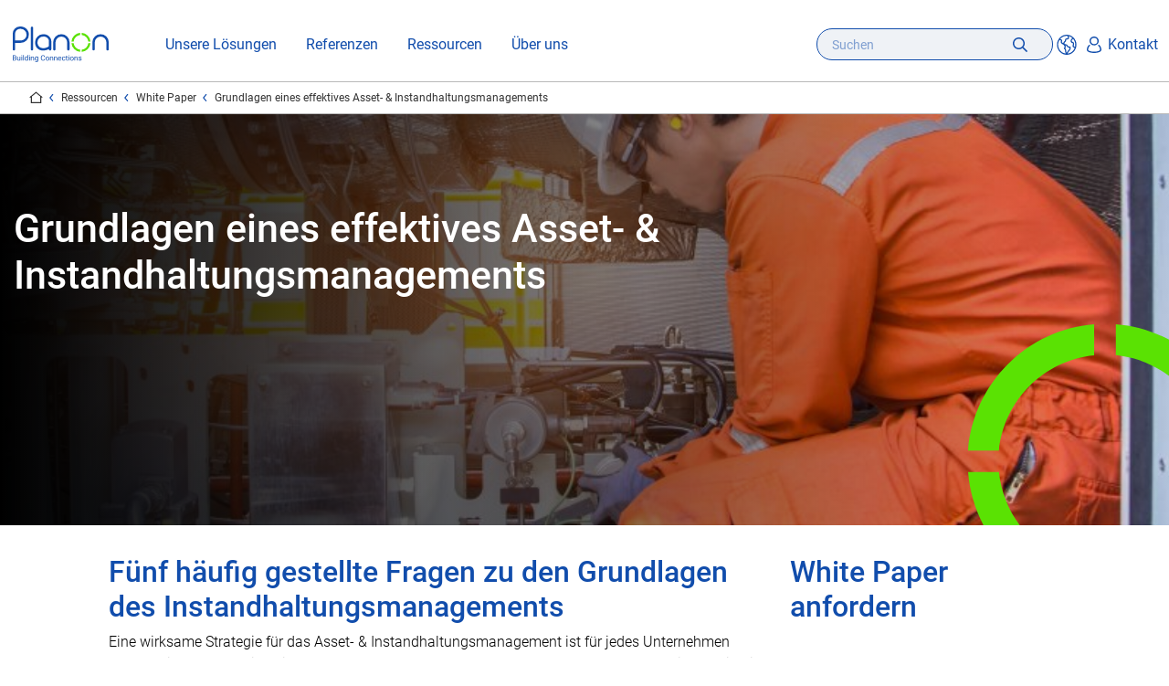

--- FILE ---
content_type: text/html;charset=utf-8
request_url: https://planonsoftware.com/de/ressourcen/white-paper/grundlagen-des-instandhaltungsmanagements/
body_size: 22052
content:
<!DOCTYPE html>
<html lang="de">
  <head>
        <!-- Google Tag Manager -->
        <script>
          let nonce = document.querySelector('[nonce]');
          window.dataLayer = window.dataLayer || [];
          window.dataLayer.push({
            event: 'pageload',
            'cspNonce': nonce?.nonce
          });
        </script>
        <script>
          (function(w,d,s,l,i){w[l]=w[l]||[];w[l].push({'gtm.start':
            new Date().getTime(),event:'gtm.js'});var f=d.getElementsByTagName(s)[0],
            j=d.createElement(s),dl=l!='dataLayer'?'&l='+l:'';j.async=true;j.src=
            'https://www.googletagmanager.com/gtm.js?id='+i+dl;var n=d.querySelector('[nonce]');
            n&&j.setAttribute('nonce',n.nonce||n.getAttribute('nonce'));f.parentNode.insertBefore(j,f);
          })(window,document,'script','dataLayer','GTM-TPN8R3X');
        </script>
        <!-- End Google Tag Manager -->
    <title>Grundlagen eines effektives Asset- &amp; Instandhaltungsmanagements | Planon</title>
    <meta http-equiv="content-language" content="de_DE" />
<meta http-equiv="Content-Type" content="text/html; charset=UTF-8" />
<meta http-equiv="X-UA-Compatible" content="IE=Edge" />
<meta name="generator" content="XperienCentral" />
<meta name="viewport" content="width=device-width,initial-scale=1.0" />
<meta name="robots" content="max-image-preview:large" />
<meta name="pageid" content="174578" />
  <meta name="contentid" content="3177" />
<meta name="publicationdate" content="2023-08-11T00:00:00Z" />
<meta name="lastmodifieddate" content="2025-04-28T07:32:00Z" />
  <meta name="description" content="In diesem Dokument werden f&uuml;nf Fragen beschrieben, die Sie sich stellen sollten, wenn Sie die Grundlagen f&uuml;r eine effektive Wartung und Instandhaltung schaffen wollen." />
                      <meta name="target_portal" content="Corporate Website" />
                      <meta name="corporate_topic" content="Anlagen & Instandhaltung" />
  <meta name="type" content="White Paper" />
        <meta name="type" content="FAQ" />
  <meta name="lead_text" content="In diesem Dokument werden f&uuml;nf Fragen beschrieben, die Sie sich stellen sollten, wenn Sie die Grundlagen f&uuml;r eine effektive Wartung und Instandhaltung schaffen wollen." />
        <link rel="alternate" hreflang="x-default" href="https://planonsoftware.com/uk/resources/white-papers/how-to-get-the-basics-in-place-for-effective-maintenance-management/" />
      <link rel="alternate" hreflang="en" href="https://planonsoftware.com/uk/resources/white-papers/how-to-get-the-basics-in-place-for-effective-maintenance-management/" />
      <link rel="alternate" hreflang="en-us" href="https://planonsoftware.com/us/resources/white-papers/getting-the-basics-in-place-for-effective-maintenance-management/" />
      <link rel="alternate" hreflang="nl" href="https://planonsoftware.com/nl/resources/white-papers/de-basisbeginselen-van-effectief-onderhoudsmanagement/" />
      <link rel="alternate" hreflang="de" href="https://planonsoftware.com/de/ressourcen/white-paper/grundlagen-des-instandhaltungsmanagements/" />
      <link rel="alternate" hreflang="fr" href="https://planonsoftware.com/fr/ressources/livres-blancs/comment-mettre-en-place-les-bases-d-une-gestion-de-la-maintenance-efficace/" />
      <link rel="alternate" hreflang="sv" href="https://planonsoftware.com/se/resurser/white-papers/sa-lagger-du-grunderna-for-en-effektiv-underhallsstrategi/" />
  <link rel="canonical" href="https://planonsoftware.com/de/ressourcen/white-paper/grundlagen-des-instandhaltungsmanagements/" />
<meta http-equiv="x-dns-prefetch-control" content="on">
<link rel="dns-prefetch" href="//www.googletagmanager.com">
<link rel="dns-prefetch" href="//www.google-analytics.com">
<link rel="dns-prefetch" href="//consent.cookiebot.com">
  <link rel="preload" media="(min-width: 600px)" href="//info.planonsoftware.com/js/forms2/js/forms2.min.js" as="script" />
<!-- Facebook -->
<meta name="facebook-domain-verification" content="a65gjeii4wdhfa9tl5s8hwka5flzc4" />
<!-- End Facebook -->
<meta property="og:type" content="article" />
<meta property="og:site_name" content="Planon" />
<meta property="og:locale" content="de_DE" />
<meta property="og:url" content="https://planonsoftware.com/de/ressourcen/white-paper/grundlagen-des-instandhaltungsmanagements/" />
<meta property="og:title" content="Grundlagen eines effektives Asset- & Instandhaltungsmanagements" />
	<meta property="og:description" content="In diesem Dokument werden f&uuml;nf Fragen beschrieben, die Sie sich stellen sollten, wenn Sie die Grundlagen f&uuml;r eine effektive Wartung und Instandhaltung schaffen wollen." />
<meta property="og:image" content="https://planonsoftware.com/upload_mm/1/3/0/1634_fullimage_20210302-image-maintenance-mecanics-high-5472x3648_1203x630_2626x1418.jpg" />
<meta property="og:image:width" content="1203" />
<meta property="og:image:height" content="630" />
<meta property="og:image:type" content="image/jpg" />
<meta property="twitter:card" content="summary_large_image">
<meta property="twitter:domain" content="planonsoftware.com">
<meta property="twitter:url" content="https://planonsoftware.com/de/ressourcen/white-paper/grundlagen-des-instandhaltungsmanagements/">
<meta property="twitter:title" content="Grundlagen eines effektives Asset- & Instandhaltungsmanagements">
  <meta property="twitter:description" content="In diesem Dokument werden f&uuml;nf Fragen beschrieben, die Sie sich stellen sollten, wenn Sie die Grundlagen f&uuml;r eine effektive Wartung und Instandhaltung schaffen wollen.">
<meta property="twitter:image" content="https://planonsoftware.com/upload_mm/1/3/0/1634_fullimage_20210302-image-maintenance-mecanics-high-5472x3648_1203x630_2626x1418.jpg">
    <!-- FreeStyle -->
    <!--  FreeStyle -->
			    <link integrity="sha384-O4CO2G2Do5moQjXBbLeHozRW7xzcOejT2Ue2fMU6Hrp+/X04+XPEv9eTkoLJlV4N" crossorigin="anonymous" rel="stylesheet" type="text/css" media="all" href="/static/design/0E1A8D83-AC67-48E2-91F3-B69612CB4937-fsm/rel/stylesheet/media/all/fonts.css?random=56D4" >
    <link integrity="sha384-gTQ3ScEXdBlXa4Z1NswQgM+Eeb8yMTFPpDGxWLVpRcivbaXSDDDOCosgJUdtz0Sl" crossorigin="anonymous" rel="stylesheet" type="text/css" media="all" href="/static/design/0E1A8D83-AC67-48E2-91F3-B69612CB4937-fsm/rel/stylesheet/media/all/bootstrap.min.css?random=56D4" >
    <link integrity="sha384-sk8b43ZhK2dTXq9U0nf0xPfdBQBIk+G0C7NtFtbILBObIHig1hmHKvlZT6sgLQTe" crossorigin="anonymous" rel="stylesheet" type="text/css" media="all" href="/static/design/0E1A8D83-AC67-48E2-91F3-B69612CB4937-fsm/rel/stylesheet/media/all/swiper.min.css?random=56D4" >
    <link integrity="sha384-IvkR+EriyThzq+Tn0NR9U6XortJ77tdZ4lQmgJzQIQQg3kePOmPCO5rNV6ky9o94" crossorigin="anonymous" rel="stylesheet" type="text/css" media="all" href="/static/design/0E1A8D83-AC67-48E2-91F3-B69612CB4937-fsm/rel/stylesheet/media/all/choices.min.css?random=56D4" >
    <link integrity="sha384-24af4/JHS7XH+AeemIJWeFtuDeCmhze9u5/qj/jrkLZ5TjaW1eVinA/hBZUNsAHg" crossorigin="anonymous" rel="stylesheet" type="text/css" media="all" href="/static/design/0E1A8D83-AC67-48E2-91F3-B69612CB4937-fsm/rel/stylesheet/media/all/components-styles.css?random=56D4" >
    <link rel="shortcut icon" type="image/x-icon" href="/static/design/0E1A8D83-AC67-48E2-91F3-B69612CB4937-fsm/rel/shortcut_icon/favicon.ico?random=56D4" >
    <link crossorigin as="font" rel="fonts" type="font/ttf" href="/static/design/0E1A8D83-AC67-48E2-91F3-B69612CB4937-fsm/rel/fonts/Roboto-Regular.ttf?random=56D4" >
    <link crossorigin as="font" rel="fonts" type="font/ttf" href="/static/design/0E1A8D83-AC67-48E2-91F3-B69612CB4937-fsm/rel/fonts/Roboto-Medium.ttf?random=56D4" >
    <link crossorigin as="font" rel="fonts" type="font/ttf" href="/static/design/0E1A8D83-AC67-48E2-91F3-B69612CB4937-fsm/rel/fonts/Roboto-Light.ttf?random=56D4" >
    <link crossorigin as="font" rel="fonts" type="font/ttf" href="/static/design/0E1A8D83-AC67-48E2-91F3-B69612CB4937-fsm/rel/fonts/Roboto-Bold.ttf?random=56D4" >
    <link crossorigin as="font" rel="fonts" type="font/ttf" href="/static/design/0E1A8D83-AC67-48E2-91F3-B69612CB4937-fsm/rel/fonts/Roboto-Italic.ttf?random=56D4" >
    <link crossorigin as="font" rel="fonts" type="font/ttf" href="/static/design/0E1A8D83-AC67-48E2-91F3-B69612CB4937-fsm/rel/fonts/Roboto-MediumItalic.ttf?random=56D4" >
    <link crossorigin as="font" rel="fonts" type="font/ttf" href="/static/design/0E1A8D83-AC67-48E2-91F3-B69612CB4937-fsm/rel/fonts/Roboto-LightItalic.ttf?random=56D4" >
    <link crossorigin as="font" rel="fonts" type="font/ttf" href="/static/design/0E1A8D83-AC67-48E2-91F3-B69612CB4937-fsm/rel/fonts/Roboto-BoldItalic.ttf?random=56D4" >
    <!-- End FreeStyle -->
    <link rel="stylesheet" type="text/css" crossorigin="anonymous" media="all" href="/static/wmpformpresentation/css/forms.css?2025-11-03T12:21:12Z" charset="utf-8" integrity="sha384-F2povgAxYpEMkFr5/M8pYMjicgClhbJdgIZEf++QdYLRQdW7WsFm1om6hwhC531A" />
      <!-- Marketo -->
      <script defer src="//info.planonsoftware.com/js/forms2/js/forms2.min.js"></script>
      <!-- End Marketo -->
      <!-- Start VWO Async SmartCode -->
      <link rel="preconnect" href="https://dev.visualwebsiteoptimizer.com" />
      <script type='text/javascript' id='vwoCode'>
        window._vwo_code || (function() {
        var account_id=333082,
        version=2.1,
        settings_tolerance=2000,
        hide_element='body',
        hide_element_style = 'opacity:0 !important;filter:alpha(opacity=0) !important;background:none !important;transition:none !important;',
        /* DO NOT EDIT BELOW THIS LINE */
        f=false,w=window,d=document,v=d.querySelector('#vwoCode'),cK='_vwo_'+account_id+'_settings',cc={};try{var c=JSON.parse(localStorage.getItem('_vwo_'+account_id+'_config'));cc=c&&typeof c==='object'?c:{}}catch(e){}var stT=cc.stT==='session'?w.sessionStorage:w.localStorage;code={nonce:v&&v.nonce,use_existing_jquery:function(){return typeof use_existing_jquery!=='undefined'?use_existing_jquery:undefined},library_tolerance:function(){return typeof library_tolerance!=='undefined'?library_tolerance:undefined},settings_tolerance:function(){return cc.sT||settings_tolerance},hide_element_style:function(){return'{'+(cc.hES||hide_element_style)+'}'},hide_element:function(){if(performance.getEntriesByName('first-contentful-paint')[0]){return''}return typeof cc.hE==='string'?cc.hE:hide_element},getVersion:function(){return version},finish:function(e){if(!f){f=true;var t=d.getElementById('_vis_opt_path_hides');if(t)t.parentNode.removeChild(t);if(e)(new Image).src='https://dev.visualwebsiteoptimizer.com/ee.gif?a='+account_id+e}},finished:function(){return f},addScript:function(e){var t=d.createElement('script');t.type='text/javascript';if(e.src){t.src=e.src}else{t.text=e.text}v&&t.setAttribute('nonce',v.nonce);d.getElementsByTagName('head')[0].appendChild(t)},load:function(e,t){var n=this.getSettings(),i=d.createElement('script'),r=this;t=t||{};if(n){i.textContent=n;d.getElementsByTagName('head')[0].appendChild(i);if(!w.VWO||VWO.caE){stT.removeItem(cK);r.load(e)}}else{var o=new XMLHttpRequest;o.open('GET',e,true);o.withCredentials=!t.dSC;o.responseType=t.responseType||'text';o.onload=function(){if(t.onloadCb){return t.onloadCb(o,e)}if(o.status===200||o.status===304){_vwo_code.addScript({text:o.responseText})}else{_vwo_code.finish('&e=loading_failure:'+e)}};o.onerror=function(){if(t.onerrorCb){return t.onerrorCb(e)}_vwo_code.finish('&e=loading_failure:'+e)};o.send()}},getSettings:function(){try{var e=stT.getItem(cK);if(!e){return}e=JSON.parse(e);if(Date.now()>e.e){stT.removeItem(cK);return}return e.s}catch(e){return}},init:function(){if(d.URL.indexOf('__vwo_disable__')>-1)return;var e=this.settings_tolerance();w._vwo_settings_timer=setTimeout(function(){_vwo_code.finish();stT.removeItem(cK)},e);var t;if(this.hide_element()!=='body'){t=d.createElement('style');var n=this.hide_element(),i=n?n+this.hide_element_style():'',r=d.getElementsByTagName('head')[0];t.setAttribute('id','_vis_opt_path_hides');v&&t.setAttribute('nonce',v.nonce);t.setAttribute('type','text/css');if(t.styleSheet)t.styleSheet.cssText=i;else t.appendChild(d.createTextNode(i));r.appendChild(t)}else{t=d.getElementsByTagName('head')[0];var i=d.createElement('div');i.style.cssText='z-index: 2147483647 !important;position: fixed !important;left: 0 !important;top: 0 !important;width: 100% !important;height: 100% !important;background: white !important;';i.setAttribute('id','_vis_opt_path_hides');i.classList.add('_vis_hide_layer');t.parentNode.insertBefore(i,t.nextSibling)}var o=window._vis_opt_url||d.URL,s='https://dev.visualwebsiteoptimizer.com/j.php?a='+account_id+'&u='+encodeURIComponent(o)+'&vn='+version;if(w.location.search.indexOf('_vwo_xhr')!==-1){this.addScript({src:s})}else{this.load(s+'&x=true')}}};w._vwo_code=code;code.init();})();
      </script>
      <script>
        window.VWO = window.VWO || [];
        window.VWO.init = window.VWO.init || function(state) { console.log('VWO.init - ' + state); window.VWO.consentState = state; }
        window.addEventListener('CookiebotOnConsentReady', function (e) {
          let consentState = 2; // 2 - Pending
          if(Cookiebot.consent.marketing === true) {
            consentState = 1; // 1 - Accepted
          } else if(Cookiebot.consent.marketing === false) {
            consentState = 3; // 3 - Denied
          }
          window.VWO.init(consentState);
        });
        window.addEventListener('CookiebotOnDialogInit', function (e) {
          let consentState = 2; // 2 - Pending
          window.VWO.init(consentState);
        });
      </script>
      <!-- End VWO Async SmartCode -->
</head>
  <body class="page-narrow">
  <!-- indexer: off -->
    <!-- Google Tag Manager (noscript) -->
    <noscript><iframe src="https://www.googletagmanager.com/ns.html?id=GTM-TPN8R3X" height="0" width="0" class="important-display-none"></iframe></noscript>
    <!-- End Google Tag Manager (noscript) -->
    <header class="nav-down">
  <a href="#mainContent" class="btn skiplink">
    Skip to main content
  </a>
  <div class="container d-flex">
    <!-- indexer: on -->
<div class="logo">  <a href="/de/" class="normal" title="Ihre marktführende Lösung für Smart Sustainable Building Management" aria-label="Ihre marktführende Lösung für Smart Sustainable Building Management" data-wm-linkcode="C01">
<div class="imageAlignment_clear">
      <img src="/upload_mm/7/e/1/4975_fullimage_planon-blue-tagline.svg" alt="Logo of Planon - Building Connections">
</div>
  </a></div>
  <!-- indexer: off -->
    <a class="navicon" href="#menu" tabindex="-1"><span></span></a>
    <div><nav class="nav" id="menu">
  <span language-label="Zurück"></span>
    <ul>
        <li>
              <a href="/de/software/">Unsere Lösungen</a>
                <ul>
                        <li class="item-title"><h3>Ihre Funktion</h3></li>
                            <li class="item-first-link">
                          <a href="/de/software/iwms/">Facilities</a>
                            <ul class="secondlvl">
                                    <li>
                                      <a href="/de/software/iwms/">Integrated Workplace Management Solution</a>
                                        <ul class="thrdlvl">
                                          <li class="thrdlvl-block">
                                              <div>
                                                  <button class="closemenu"></button>
                                                  <div class="trcnt"><h2>Steigern Sie die Produktivität und Kosteneffizienz am Arbeitsplatz mit unserer marktführenden IWMS-Software</h2><p>Erzielen Sie mit unserem IoT-fähigen IWMS eine hervorragende Unternehmensleistung durch verbesserte Effizienz, Prozessqualität und geringere Kosten.</p><p><a href="/de/software/iwms/" class="nd-btn locallink" title="Planon Integrated Workplace Management Solution" aria-label="Erfahren Sie mehr. Planon Integrated Workplace Management Solution" data-wm-linkcode="C01">Erfahren Sie mehr</a></p><h5></h5><h5></h5>  <div class="list">
  <h4>Die Lösung beinhaltet</h4>
<ul>
    <li class=""><a href="/de/software/iwms/real-estate-management/" class="normal" title="Real Estate Management" data-wm-linkcode="C02">Real Estate Management</a></li>
    <li class=""><a href="/de/software/iwms/space-workplace-services-management/" class="normal" title="Space &amp; Workplace Services Management" aria-label="Space &amp;amp; Workplace Services Management. Space &amp; Workplace Services Management" data-wm-linkcode="C03">Space &amp; Workplace Services Management</a></li>
    <li class=""><a href="/de/software/iwms/asset-maintenance-management/" class="normal" title="Asset &amp; Maintenance Management" aria-label="Asset &amp;amp; Maintenance Management. Asset &amp; Maintenance Management" data-wm-linkcode="C08">Asset &amp; Maintenance Management</a></li>
    <li class=""><a href="/de/software/iwms/energy-sustainability-management/" class="normal" title="Energy &amp; Sustainability Management" aria-label="Energy &amp;amp; Sustainability Management. Energy &amp; Sustainability Management" data-wm-linkcode="C06">Energy &amp; Sustainability Management</a></li>
</ul>
  </div><h5></h5></div>
                                              </div>
                                          </li>
                                        </ul>
                                    </li>
                                    <li>
                                      <a href="/de/software/campus-management-solution/">Campus Management Solution</a>
                                        <ul class="thrdlvl">
                                          <li class="thrdlvl-block">
                                              <div>
                                                  <button class="closemenu"></button>
                                                  <!-- indexer: on -->
<div class="trcnt"><h2>Intelligenter und nachhaltiger Campus-Betrieb</h2><p>Fördern Sie Effizienz und Nachhaltigkeit und verbessern Sie das Campus-Erlebnis mit unserer vollständig integrierten Lösung für Hochschulen.<br></p><p><a href="/de/software/campus-management-solution/" class="nd-btn locallink link_widget--ghgklsellFnfvfbv88341KKfUuu-a" title="Planon Campus Management Solution" aria-label="Entdecken Sie Ihre Möglichkeiten. Planon Campus Management Solution" data-wm-linkcode="C01">Entdecken Sie Ihre Möglichkeiten</a></p><h5></h5><h5></h5>  <div class="list">
  <h4>Diese Lösung beinhaltet:</h4>
<ul>
    <li class=""><a href="/de/software/campus-management-solution/asset-maintenance-management/" class="normal" title="Asset &amp; Maintenance Management für Hochschulen" aria-label="Asset &amp;amp; Maintenance Management. Asset &amp; Maintenance Management für Hochschulen" data-wm-linkcode="C10">Asset &amp; Maintenance Management</a></li>
    <li class=""><a href="/de/software/campus-management-solution/space-workplace-services-management/" class="normal" title="Space &amp; Workplace Services Management für Hochschulen" aria-label="Space &amp;amp; Workplace Services Management. Space &amp; Workplace Services Management für Hochschulen" data-wm-linkcode="C11">Space &amp; Workplace Services Management</a></li>
    <li class=""><a href="/de/software/campus-management-solution/real-estate-management/" class="normal" title="Real Estate Management für Hochschulen" aria-label="Real Estate Management. Real Estate Management für Hochschulen" data-wm-linkcode="C13">Real Estate Management</a></li>
    <li class=""><a href="/de/software/campus-management-solution/energy-sustainability-management/" class="normal" title="Energy &amp; Sustainability Management für Hochschulen" aria-label="Energy &amp;amp; Sustainability Management. Energy &amp; Sustainability Management für Hochschulen" data-wm-linkcode="C14">Energy &amp; Sustainability Management</a></li>
</ul>
  </div><h5></h5></div>
  <!-- indexer: off -->
                                              </div>
                                          </li>
                                        </ul>
                                    </li>
                                    <li>
                                      <a href="/de/software/lease-accounting-solution/">Lease Accounting Solution</a>
                                        <ul class="thrdlvl">
                                          <li class="thrdlvl-block">
                                              <div>
                                                  <button class="closemenu"></button>
                                                  <div class="trcnt"><h2>Gewährleisten Sie die Einhaltung der Leasingbilanzierung und integrierte Entscheidungsfindung für Ihr Portfolio</h2><p>Mit unserer Planon Lease Accounting Solution halten Sie Ihr Lease Management regelkonform und auf dem neuesten Stand — inklusive der Berechnung von gewinn- und verlustbezogenen Kosten, Cashflows und Bilanzparametern für Leasingverhältnisse.</p><p><a href="/de/software/lease-accounting-solution/" class="nd-btn locallink" title="Planon Lease Accounting Solution" aria-label="Stellen Sie Ihre Compliance sicher. Planon Lease Accounting Solution" data-wm-linkcode="C24">Stellen Sie Ihre Compliance sicher</a></p><h5></h5>  <div class="list">
  <h4>Diese Lösung beinhaltet:</h4>
<ul>
    <li class=""><a href="/de/software/lease-accounting-solution/" class="normal" title="Planon Lease Accounting Solution" aria-label="Lease Administration. Planon Lease Accounting Solution" data-wm-linkcode="C20">Lease Administration</a></li>
    <li class=""><a href="/de/software/lease-accounting-solution/" class="normal" title="Planon Lease Accounting Solution" aria-label="FASB &amp;amp; IASB Lease Accounting. Planon Lease Accounting Solution" data-wm-linkcode="C21">FASB &amp; IASB Lease Accounting</a></li>
    <li class=""><a href="/de/software/lease-accounting-solution/" class="normal" title="Planon Lease Accounting Solution" aria-label="ERP Integration. Planon Lease Accounting Solution" data-wm-linkcode="C22">ERP Integration</a></li>
    <li class=""><a href="/de/software/lease-accounting-solution/" class="normal" title="Planon Lease Accounting Solution" aria-label="360&amp;#8304; view. Planon Lease Accounting Solution" data-wm-linkcode="C23">360⁰ view</a></li>
</ul>
  </div><h5></h5></div>
                                              </div>
                                          </li>
                                        </ul>
                                    </li>
                                    <li>
                                      <a href="/de/software/iwms/real-estate-management/sap/">Planon for SAP S/4HANA®</a>
                                        <ul class="thrdlvl">
                                          <li class="thrdlvl-block">
                                              <div>
                                                  <button class="closemenu"></button>
                                                  <div class="trcnt"><h2>Verbinden Sie Immobilien- und Facility Management mit SAP S/4HANA® </h2><p data-wm-forced-paragraph="true">Integrieren Sie Ihr smartes, nachhaltiges Gebäudemanagement für eine zukunftssichere IT-Landschaft.<br>Kombinieren Sie Facility-, Immobilien-, Finanz- und Beschaffungsmanagement, um schnellere und effizientere Entscheidungen zu treffen und Kosten zu optimieren.</p><p><a href="/de/software/iwms/real-estate-management/sap/" class="nd-btn locallink" title="Real Estate Management for SAP S/4HANA®" aria-label="Erfahren Sie mehr. Real Estate Management for SAP S/4HANA®" data-wm-linkcode="C01">Erfahren Sie mehr</a></p><h5></h5><h5></h5></div>
                                              </div>
                                          </li>
                                        </ul>
                                    </li>
                            </ul>
                        </li>
                            <li>
                          <a href="/de/software/real-estate/">Real Estate</a>
                            <ul class="secondlvl">
                                    <li>
                                      <a href="/de/software/real-estate/portfolio-asset-management/">Commercial Real Estate</a>
                                        <ul class="thrdlvl">
                                          <li class="thrdlvl-block">
                                              <div>
                                                  <button class="closemenu"></button>
                                                  <div class="trcnt"><h2>Bringen Sie Ihre Immobilienprojekte auf ein neues Niveau</h2><p>Optimieren Sie die Verwaltung Ihrer Immobilienprojekte mit unserer innovativen Lösung. Optimieren Sie Abläufe, steigern Sie die Leistung und fördern Sie Nachhaltigkeit.</p>  <div class="list">
  <h4>Die Lösung beinhaltet</h4>
<ul>
    <li class=""><a href="/de/software/real-estate/portfolio-asset-management/" class="normal" title="Portfolio &amp; Asset Management" aria-label="Portfolio &amp;amp; Asset Management. Portfolio &amp; Asset Management" data-wm-linkcode="C09">Portfolio &amp; Asset Management</a></li>
    <li class=""><a href="/de/software/real-estate/property-management/" class="normal" title="Property Management" data-wm-linkcode="C10">Property Management</a></li>
    <li class=""><a href="/de/software/real-estate/development-management/" class="normal" title="Development Management" data-wm-linkcode="C11">Development Management</a></li>
    <li class=""><a href="/de/software/real-estate/project-control/" class="normal" title="Project Control" data-wm-linkcode="C12">Project Control</a></li>
</ul>
  </div><h5></h5></div>
                                              </div>
                                          </li>
                                        </ul>
                                    </li>
                                    <li>
                                      <a href="/de/software/iwms/real-estate-management/">Corporate Real Estate</a>
                                    </li>
                            </ul>
                        </li>
                            <li>
                          <a href="/de/software/field-services/">Field Services</a>
                            <ul class="thrdlvl">
                              <li class="thrdlvl-block">
                                <div>
                                  <button class="closemenu"></button>
                                  <div class="trcnt"><h2>Optimieren Sie Ihren Unternehmenserfolg und den Nutzen  für Ihre Kunden</h2><p>Stärken Sie die Beziehung mit Ihren Kunden durch transparente Kommunikation, Effizienz und Innovation dank unserer Field Services  Lösung.</p><p><a href="/de/software/field-services/" class="nd-btn locallink" title="Planon Field Services" aria-label="Entdecken Sie Ihre Möglichkeiten. Planon Field Services" data-wm-linkcode="C01">Entdecken Sie Ihre Möglichkeiten</a></p><h5></h5><h5></h5>  <div class="list">
  <h4>Diese Lösung beinhaltet:</h4>
<ul>
    <li class=""><a href="/de/software/field-services/hard-fm-services/" class="normal" title="Planon Hard-FM Technical Services" aria-label="Hard-FM Technical Services. Planon Hard-FM Technical Services" data-wm-linkcode="C19">Hard-FM Technical Services</a></li>
    <li class=""><a href="/de/software/field-services/soft-fm-services/" class="normal" title="Planon Soft-FM Services" aria-label="Soft-FM Services. Planon Soft-FM Services" data-wm-linkcode="C20">Soft-FM Services</a></li>
    <li class=""><a href="/de/software/field-services/energy-sustainability-services/" class="normal" title="Planon Energy &amp; Sustainability Services" aria-label="Energy &amp;amp; Sustainability Services. Planon Energy &amp; Sustainability Services" data-wm-linkcode="C21">Energy &amp; Sustainability Services</a></li>
    <li class=""><a href="/de/software/field-services/space-real-estate-services/" class="normal" title="Planon Space &amp; Real Estate Services" aria-label="Space &amp;amp; Real Estate Services. Planon Space &amp; Real Estate Services" data-wm-linkcode="C22">Space &amp; Real Estate Services</a></li>
</ul>
  </div><h5></h5></div>
                                </div>
                              </li>
                            </ul>
                        </li>
                        <li class="nav-link-divider"></li>
                        <li class="item-title"><h3>Unser Ökosystem</h3></li>
                            <li>
                          <a href="/de/software/planon-plattform/">Plattform</a>
                            <ul class="thrdlvl">
                              <li class="thrdlvl-block">
                                <div>
                                  <button class="closemenu"></button>
                                  <div class="trcnt"><h2>Machen Sie sich bereit für Digitalisierung und Innovation mit unserer Open Application Platform<br></h2><p>Optimieren Sie Ihre Gebäudelleistung mit einer integrierten offenen Plattform, die jede Art von Internettechnologie verbindet.</p><p><a href="/de/software/planon-plattform/" class="nd-btn" title="Planon Plattform" aria-label="Gestalten Sie Ihren eigenen Weg mit Planon. Planon Plattform" data-wm-linkcode="C01">Gestalten Sie Ihren eigenen Weg mit Planon</a></p><h5></h5>  <div class="list">
  <h4>Weitere Infos</h4>
<ul>
    <li class=""><a href="/de/software/planon-plattform/" class="normal" title="Planon Plattform" aria-label="AppBuilder. Planon Plattform" data-wm-linkcode="C20">AppBuilder</a></li>
    <li class=""><a href="/de/software/planon-plattform/" class="normal" title="Planon Plattform" aria-label="IoT Services. Planon Plattform" data-wm-linkcode="C21">IoT Services</a></li>
    <li class=""><a href="/de/software/planon-plattform/" class="normal" title="Planon Plattform" aria-label="Data &amp;amp; Analytics Services. Planon Plattform" data-wm-linkcode="C22">Data &amp; Analytics Services</a></li>
    <li class=""><a href="/de/software/planon-plattform/" class="normal" title="Planon Plattform" aria-label="Integration &amp;amp; Configuration Tools. Planon Plattform" data-wm-linkcode="C23">Integration &amp; Configuration Tools</a></li>
    <li class=""><a href="/de/software/planon-plattform/" class="normal" title="Planon Plattform" aria-label="Planon Cloud &amp;amp; Planon Live. Planon Plattform" data-wm-linkcode="C24">Planon Cloud &amp; Planon Live</a></li>
</ul>
  </div><h5></h5></div>
                                </div>
                              </li>
                            </ul>
                        </li>
                            <li>
                          <a href="/de/marketplace/">Marketplace</a>
                            <ul class="thrdlvl">
                              <li class="thrdlvl-block">
                                <div>
                                  <button class="closemenu"></button>
                                  <div class="trcnt"><h2>Entdecken Sie unsere Apps im Planon Marketplace<br></h2><p>Erweitern Sie Ihre Planon Lösungen mit unseren Apps aus dem Marketplace, einem One-Stop-Shop, in dem Sie eine breite Palette an Spezialanwendungen finden.</p><p><a href="/de/marketplace/" class="nd-btn link_widget--ghgklsellFnfvfbv88341KKfUuu-a" title="Marketplace" aria-label="Entdecken Sie Ihre Möglichkeiten. Marketplace" data-wm-linkcode="C01">Entdecken Sie Ihre Möglichkeiten</a></p><h5></h5>  <div class="list">
  <h4>Mehr Info</h4>
<ul>
    <li class=""><a href="/de/marketplace/" class="normal" title="Marketplace" aria-label="Apps. Marketplace" data-wm-linkcode="C25">Apps</a></li>
    <li class=""><a href="/de/partners/" class="normal" title="Unsere Partner" data-wm-linkcode="C26">Unsere Partner</a></li>
    <li class=""><a href="https://partner.planonsoftware.com/uk/become-a-partner/" class="normal" title="https://partner.planonsoftware.com/uk/become-a-partner/" aria-label="Werden Sie Partner" data-wm-linkcode="C27">Werden Sie Partner</a></li>
</ul>
  </div><h5></h5></div>
                                </div>
                              </li>
                            </ul>
                        </li>
                            <li>
                          <a href="/de/services/">Unsere Kernleistungen</a>
                            <ul class="thrdlvl">
                              <li class="thrdlvl-block">
                                <div>
                                  <button class="closemenu"></button>
                                  <div class="trcnt"><h2>Schöpfen Sie das volle Potenzial Ihrer Planon Lösung aus</h2><h2></h2><p>Planon Services unterstützen Ihren gesamten Systemlebenszyklus – von der einfachen Implementierung und Einarbeitung bis hin zu Schulung, Optimierung und Expertensupport.&nbsp;</p><p><a href="/de/services/" class="nd-btn link_widget--ghgklsellFnfvfbv88341KKfUuu-a" title="Services" aria-label="Unsere Kernleistungen. Services" data-wm-linkcode="C01">Unsere Kernleistungen</a></p><h5></h5>  <div class="list">
  <h4>Unsere Kernleistungen</h4>
<ul>
    <li class=""><a href="/de/services/training-education/" class="normal" title="Learning" data-wm-linkcode="C28">Learning</a></li>
    <li class=""><a href="/de/services/massgeschneiderter-support/" class="normal" title="Support" data-wm-linkcode="C29">Support</a></li>
    <li class=""><a href="/de/services/leistung-maximieren/" class="normal" title="Leistung maximieren" data-wm-linkcode="C30">Leistung maximieren</a></li>
    <li class=""><a href="/de/services/implementation-success/" class="normal" title="Implementierungserfolg" data-wm-linkcode="C31">Implementierungserfolg</a></li>
</ul>
  </div><h5></h5></div>
                                </div>
                              </li>
                            </ul>
                        </li>
                </ul>
        </li>
        <li>
              <a href="/de/ressourcen/referenzen/">Referenzen</a>
        </li>
        <li>
              <a href="/de/ressourcen/">Ressourcen</a>
                <ul>
                        <li class="item-title"><h3>Ressourcen</h3></li>
                            <li class="item-first-link">
                          <a href="/de/ressourcen/">Lernen</a>
                            <ul class="secondlvl">
                                    <li>
                                      <a href="/de/ressourcen/">Alle Ressourcen</a>
                                        <ul class="thrdlvl">
                                          <li class="thrdlvl-block">
                                              <div>
                                                  <button class="closemenu"></button>
                                                  <div class="trcnt"><h2>Nutzen Sie unsere kostenlosen Ressourcen</h2><p></p>				    <section class="article-block-overview">
  <a href="/de/ressourcen/white-paper/idc-erp-immobilien-facility-management/" target="_self" class="no-animation">
    <article class="article-block nd-article-block">
        <div class="article-block__type">Analysten-Berichte</div>
        <div class="article-block__img">
			<figure>
				<picture>
<!--[if IE 9]><video style="display: none;"><![endif]-->
								<source  media="(min-width: 768px)" srcset="/upload_mm/e/3/a/1755_fullimage_20210223-image-dataanalytics-report-high-1500x993_350x200_705x588_progr.jpg" width="350" height="200">
					  	<source  media="(min-width: 300px)" srcset="/upload_mm/d/4/1/1755_fullimage_20210223-image-dataanalytics-report-high-1500x993_348x198_705x588_progr.jpg" width="348" height="198">
              <!--[if IE 9]></video><![endif]-->
							<img src="/upload_mm/4/0/5/1755_fullimage_20210223-image-dataanalytics-report-high-1500x993_99x56_705x588.jpg"  alt="People commenting data charts" width="99" height="56"  loading="lazy" fetchpriority="AUTO">
				</picture>
			</figure>	
        </div>
      <div class="article-block__body">
        <h2>IDC-Studie: Warum IT-Leiter jetzt in Immobilien und Facility Management investieren</h2>
        <span class="">Mehr lesen</span>
      </div>
    </article>
  </a>
  <a href="/de/ressourcen/webinare/field-service-cx-erfolgsfaktor/" target="_self" class="no-animation">
    <article class="article-block nd-article-block">
        <div class="article-block__type">Webinare</div>
        <div class="article-block__img">
			<figure>
				<picture>
<!--[if IE 9]><video style="display: none;"><![endif]-->
								<source  media="(min-width: 768px)" srcset="/upload_mm/a/0/c/17419_fullimage_fsm-webinar-hero-image_350x200_851x437_progr.png" width="350" height="200">
					  	<source  media="(min-width: 300px)" srcset="/upload_mm/4/b/f/17419_fullimage_fsm-webinar-hero-image_348x198_851x437_progr.png" width="348" height="198">
              <!--[if IE 9]></video><![endif]-->
							<img src="/upload_mm/0/a/e/17419_fullimage_fsm-webinar-hero-image_99x56_851x437.png"  alt="Two maintenance employees." width="99" height="56"  loading="lazy" fetchpriority="AUTO">
				</picture>
			</figure>	
        </div>
      <div class="article-block__body">
        <h2>So wird Ihr Field Service zum CX-Erfolgsfaktor</h2>
        <span class="">Mehr lesen</span>
      </div>
    </article>
  </a>
    </section><p><a href="/de/ressourcen/" class="nd-btn" title="Ressourcen" aria-label="Mehr erfahren. Ressourcen" data-wm-linkcode="C28">Mehr erfahren</a></p><h5></h5></div>
                                              </div>
                                          </li>
                                        </ul>
                                    </li>
                                    <li>
                                      <a href="/de/news/">News</a>
                                        <ul class="thrdlvl">
                                          <li class="thrdlvl-block">
                                              <div>
                                                  <button class="closemenu"></button>
                                                  <!-- indexer: on -->
<div class="trcnt"><h2>Lesen Sie unsere neuesten Nachrichten</h2>				  <!-- indexer: off -->
    <section class="article-block-overview">
  <a href="/de/news/planon-ernennt-sylvain-lamy-zum-cro/" target="_self" class="no-animation">
    <article class="article-block nd-article-block">
        <div class="article-block__type">News</div>
        <div class="article-block__img">
			<figure>
				<picture>
<!--[if IE 9]><video style="display: none;"><![endif]-->
								<source  media="(min-width: 768px)" srcset="/upload_mm/6/9/a/8627_fullimage_8627_fullimage_20230120-image-buildings-greenbuildingsun-high-6000x4000_3840x2560_2940x2155_350x200_1881x1379_progr.jpg" width="350" height="200">
					  	<source  media="(min-width: 300px)" srcset="/upload_mm/f/c/9/8627_fullimage_8627_fullimage_20230120-image-buildings-greenbuildingsun-high-6000x4000_3840x2560_2940x2155_348x198_1881x1379_progr.jpg" width="348" height="198">
              <!--[if IE 9]></video><![endif]-->
							<img src="/upload_mm/7/6/f/8627_fullimage_8627_fullimage_20230120-image-buildings-greenbuildingsun-high-6000x4000_3840x2560_2940x2155_99x56_1881x1379.jpg"  alt="Skysraper in a green environment with the sun shining brightly." width="99" height="56"  loading="lazy" fetchpriority="AUTO">
				</picture>
			</figure>	
        </div>
      <div class="article-block__body">
        <h2>Planon ernennt Sylvain Lamy zum CRO f&uuml;r Facilities und Field Services</h2>
        <span class="">Jetzt lesen</span>
      </div>
    </article>
  </a>
  <a href="/de/news/planon-ce-stellt-planon-easyflow-vor/" target="_self" class="no-animation">
    <article class="article-block nd-article-block">
        <div class="article-block__type">News</div>
        <div class="article-block__img">
			<figure>
				<picture>
<!--[if IE 9]><video style="display: none;"><![endif]-->
								<source  media="(min-width: 768px)" srcset="/upload_mm/f/4/f/17424_fullimage_17424_fullimage_ww-2509-image-people-looking-at-tablet-key-visual-easyflow-webinar_3840x2560_350x200_1824x1782_progr.jpg" width="350" height="200">
					  	<source  media="(min-width: 300px)" srcset="/upload_mm/9/2/6/17424_fullimage_17424_fullimage_ww-2509-image-people-looking-at-tablet-key-visual-easyflow-webinar_3840x2560_348x198_1824x1782_progr.jpg" width="348" height="198">
              <!--[if IE 9]></video><![endif]-->
							<img src="/upload_mm/c/9/3/17424_fullimage_17424_fullimage_ww-2509-image-people-looking-at-tablet-key-visual-easyflow-webinar_3840x2560_99x56_1824x1782.jpg"  alt="Two people smiling looking at tablet" width="99" height="56"  loading="lazy" fetchpriority="AUTO">
				</picture>
			</figure>	
        </div>
      <div class="article-block__body">
        <h2>Planon CE stellt neuen Integrations-ansatz Planon EasyFlow vor</h2>
        <span class="">Jetzt lesen</span>
      </div>
    </article>
  </a>
    </section>
  <!-- indexer: on --><p><a href="/de/news/" class="nd-btn" title="News" aria-label="Mehr lesen. News" data-wm-linkcode="C28">Mehr lesen</a></p><h5></h5></div>
  <!-- indexer: off -->
                                              </div>
                                          </li>
                                        </ul>
                                    </li>
                                    <li>
                                      <a href="/de/glossar/">Glossar</a>
                                        <ul class="thrdlvl">
                                          <li class="thrdlvl-block">
                                              <div>
                                                  <button class="closemenu"></button>
                                                  <div class="trcnt"><h2>Die wichtigsten CREM- und FM-Begriffe</h2>				    <section class="article-block-overview">
  <a href="/de/glossar/campus-management/" target="_self" class="no-animation">
    <article class="article-block nd-article-block">
        <div class="article-block__type">Glossar</div>
        <div class="article-block__img">
			<figure>
				<picture>
<!--[if IE 9]><video style="display: none;"><![endif]-->
								<source  media="(min-width: 768px)" srcset="/upload_mm/f/1/3/15097_fullimage_15097_fullimage_20250226-image-education-group-of-people-talking-at-university-high-6000x4000_3840x2560_350x200_progr.jpg" width="350" height="200">
					  	<source  media="(min-width: 300px)" srcset="/upload_mm/1/0/5/15097_fullimage_15097_fullimage_20250226-image-education-group-of-people-talking-at-university-high-6000x4000_3840x2560_348x198_progr.jpg" width="348" height="198">
              <!--[if IE 9]></video><![endif]-->
							<img src="/upload_mm/9/a/4/15097_fullimage_15097_fullimage_20250226-image-education-group-of-people-talking-at-university-high-6000x4000_3840x2560_99x56.jpg"  alt="Group of people talking in an auditorium at a university." width="99" height="56"  loading="lazy" fetchpriority="AUTO">
				</picture>
			</figure>	
        </div>
      <div class="article-block__body">
        <h2>Campus Management</h2>
        <span class="">Jetzt ansehen</span>
      </div>
    </article>
  </a>
  <a href="/de/glossar/cmms/" target="_self" class="no-animation">
    <article class="article-block nd-article-block">
        <div class="article-block__type">Glossar</div>
        <div class="article-block__img">
			<figure>
				<picture>
<!--[if IE 9]><video style="display: none;"><![endif]-->
								<source  media="(min-width: 768px)" srcset="/upload_mm/6/e/d/1565_fullimage_20200320-image-maintenance-metalworking-high-5000x3281_350x200_2400x2618_progr.jpg" width="350" height="200">
					  	<source  media="(min-width: 300px)" srcset="/upload_mm/9/3/7/1565_fullimage_20200320-image-maintenance-metalworking-high-5000x3281_348x198_2400x2618_progr.jpg" width="348" height="198">
              <!--[if IE 9]></video><![endif]-->
							<img src="/upload_mm/b/b/c/1565_fullimage_20200320-image-maintenance-metalworking-high-5000x3281_99x56_2400x2618.jpg"  alt="Man doing metal working" width="99" height="56"  loading="lazy" fetchpriority="AUTO">
				</picture>
			</figure>	
        </div>
      <div class="article-block__body">
        <h2>Computerized Maintenance Management System (CMMS)</h2>
        <span class="">Jetzt ansehen</span>
      </div>
    </article>
  </a>
    </section><p><a href="/de/glossar/" class="nd-btn" title="Glossar" aria-label="Mehr erfahren. Glossar" data-wm-linkcode="C28">Mehr erfahren</a></p><h5></h5></div>
                                              </div>
                                          </li>
                                        </ul>
                                    </li>
                                    <li>
                                      <a href="/de/ressourcen/blogs/">Blogs</a>
                                        <ul class="thrdlvl">
                                          <li class="thrdlvl-block">
                                              <div>
                                                  <button class="closemenu"></button>
                                                  <!-- indexer: on -->
<div class="trcnt"><h2>Lesen Sie unsere aktuellsten Blogs</h2>				  <!-- indexer: off -->
    <section class="article-block-overview">
  <a href="/de/ressourcen/blogs/ki-in-planon-iwms-gebaude-zum-denken-bringen/" target="_self" class="no-animation">
    <article class="article-block nd-article-block">
        <div class="article-block__type">Blogs</div>
        <div class="article-block__img">
			<figure>
				<picture>
<!--[if IE 9]><video style="display: none;"><![endif]-->
								<source  media="(min-width: 768px)" srcset="/upload_mm/2/3/1/10717_fullimage_10717_fullimage_20231009-female-engineer-in-the-near-future-who-operates-a-hologram-screen-6000x3000_3840x1920_350x200_1872x1123_progr.jpg" width="350" height="200">
					  	<source  media="(min-width: 300px)" srcset="/upload_mm/6/c/8/10717_fullimage_10717_fullimage_20231009-female-engineer-in-the-near-future-who-operates-a-hologram-screen-6000x3000_3840x1920_348x198_1872x1123_progr.jpg" width="348" height="198">
              <!--[if IE 9]></video><![endif]-->
							<img src="/upload_mm/1/d/a/10717_fullimage_10717_fullimage_20231009-female-engineer-in-the-near-future-who-operates-a-hologram-screen-6000x3000_3840x1920_99x56_1872x1123.jpg"  alt="Female engineer operating holo screen." width="99" height="56"  loading="lazy" fetchpriority="AUTO">
				</picture>
			</figure>	
        </div>
      <div class="article-block__body">
        <h2>Geb&auml;ude zum Denken bringen: KI in&nbsp;Planon IWMS</h2>
        <span class="">Mehr lesen</span>
      </div>
    </article>
  </a>
  <a href="/de/ressourcen/blogs/esg-leadership-nachhaltigkeit-integrieren/" target="_self" class="no-animation">
    <article class="article-block nd-article-block">
        <div class="article-block__type">Blogs</div>
        <div class="article-block__img">
			<figure>
				<picture>
<!--[if IE 9]><video style="display: none;"><![endif]-->
								<source  media="(min-width: 768px)" srcset="/upload_mm/3/e/d/13792_fullimage_13792_fullimage_20240909-image-sustainability-very-modern-buildings-with-trees-high-6000x4000_3840x2560_350x200_1920x1280_progr.jpg" width="350" height="200">
					  	<source  media="(min-width: 300px)" srcset="/upload_mm/b/f/2/13792_fullimage_13792_fullimage_20240909-image-sustainability-very-modern-buildings-with-trees-high-6000x4000_3840x2560_348x198_1920x1280_progr.jpg" width="348" height="198">
              <!--[if IE 9]></video><![endif]-->
							<img src="/upload_mm/4/9/2/13792_fullimage_13792_fullimage_20240909-image-sustainability-very-modern-buildings-with-trees-high-6000x4000_3840x2560_99x56_1920x1280.jpg"  alt="High modern buildings with trees." width="99" height="56"  loading="lazy" fetchpriority="AUTO">
				</picture>
			</figure>	
        </div>
      <div class="article-block__body">
        <h2>Das ESG-Leadership-Playbook: Nachhaltigkeit im gesamten Unternehmen verankern</h2>
        <span class="">Mehr lesen</span>
      </div>
    </article>
  </a>
    </section>
  <!-- indexer: on --><p><a href="/de/ressourcen/blogs/" class="nd-btn" title="Blogs" aria-label="Mehr Blogs. Blogs" data-wm-linkcode="C28">Mehr Blogs</a></p><h5></h5></div>
  <!-- indexer: off -->
                                              </div>
                                          </li>
                                        </ul>
                                    </li>
                                    <li>
                                      <a href="/de/ressourcen/broschuren/">Broschüren</a>
                                        <ul class="thrdlvl">
                                          <li class="thrdlvl-block">
                                              <div>
                                                  <button class="closemenu"></button>
                                                  <div class="trcnt"><h2>Erfahren Sie mehr über unsere Produkte und Services</h2>			    <section class="article-block-overview">
  <a href="/de/ressourcen/broschuren/planon-real-estate-management-sap-s4hana/" target="_self" class="no-animation">
    <article class="article-block nd-article-block">
        <div class="article-block__type">Broschüren</div>
        <div class="article-block__img">
			<figure>
				<picture>
<!--[if IE 9]><video style="display: none;"><![endif]-->
								<source  media="(min-width: 768px)" srcset="/upload_mm/e/7/0/9016_fullimage_9016_fullimage_20230303-image-buildings-modern-high-4928x3264_3840x2543_350x200_1852x939_progr.jpg" width="350" height="200">
					  	<source  media="(min-width: 300px)" srcset="/upload_mm/4/3/9/9016_fullimage_9016_fullimage_20230303-image-buildings-modern-high-4928x3264_3840x2543_348x198_1852x939_progr.jpg" width="348" height="198">
              <!--[if IE 9]></video><![endif]-->
							<img src="/upload_mm/7/b/4/9016_fullimage_9016_fullimage_20230303-image-buildings-modern-high-4928x3264_3840x2543_99x56_1852x939.jpg"  alt="Modern office building in green surroundings." width="99" height="56"  loading="lazy" fetchpriority="AUTO">
				</picture>
			</figure>	
        </div>
      <div class="article-block__body">
        <h2>Planon Real Estate Management for SAP S/4HANA&reg; </h2>
        <span class="">Mehr erfahren</span>
      </div>
    </article>
  </a>
  <a href="/de/ressourcen/broschuren/planon-energy-sustainability-management/" target="_self" class="no-animation">
    <article class="article-block nd-article-block">
        <div class="article-block__type">Broschüren</div>
        <div class="article-block__img">
			<figure>
				<picture>
<!--[if IE 9]><video style="display: none;"><![endif]-->
								<source  media="(min-width: 768px)" srcset="/upload_mm/b/9/3/13498_fullimage_20240620-image-buildings-office-buildings-along-the-chicago-river-high-3400x5100_350x200_1632x2371_progr.jpg" width="350" height="200">
					  	<source  media="(min-width: 300px)" srcset="/upload_mm/b/3/0/13498_fullimage_20240620-image-buildings-office-buildings-along-the-chicago-river-high-3400x5100_348x198_1632x2371_progr.jpg" width="348" height="198">
              <!--[if IE 9]></video><![endif]-->
							<img src="/upload_mm/c/1/c/13498_fullimage_20240620-image-buildings-office-buildings-along-the-chicago-river-high-3400x5100_99x56_1632x2371.jpg"  alt="Office buildings along the Chicago river" width="99" height="56"  loading="lazy" fetchpriority="AUTO">
				</picture>
			</figure>	
        </div>
      <div class="article-block__body">
        <h2>Planon Energy &amp; Sustainability Management</h2>
        <span class="">Mehr erfahren</span>
      </div>
    </article>
  </a>
    </section><p><a href="/de/ressourcen/broschuren/" class="nd-btn locallink" title="Broschüren" aria-label="Mehr Broschüren. Broschüren" data-wm-linkcode="C28">Mehr Broschüren</a></p><h5></h5></div>
                                              </div>
                                          </li>
                                        </ul>
                                    </li>
                            </ul>
                        </li>
                            <li>
                          <a href="/de/ressourcen/webinare/">Teilnehmen</a>
                            <ul class="secondlvl">
                                    <li>
                                      <a href="/de/ressourcen/webinare/">Webinare</a>
                                        <ul class="thrdlvl">
                                          <li class="thrdlvl-block">
                                              <div>
                                                  <button class="closemenu"></button>
                                                  <div class="trcnt"><h2>Nehmen Sie an unseren Webinaren teil</h2>				    <section class="article-block-overview">
  <a href="/de/ressourcen/webinare/field-service-cx-erfolgsfaktor/" target="_self" class="no-animation">
    <article class="article-block nd-article-block">
        <div class="article-block__type">Webinare</div>
        <div class="article-block__img">
			<figure>
				<picture>
<!--[if IE 9]><video style="display: none;"><![endif]-->
								<source  media="(min-width: 768px)" srcset="/upload_mm/a/0/c/17419_fullimage_fsm-webinar-hero-image_350x200_851x437_progr.png" width="350" height="200">
					  	<source  media="(min-width: 300px)" srcset="/upload_mm/4/b/f/17419_fullimage_fsm-webinar-hero-image_348x198_851x437_progr.png" width="348" height="198">
              <!--[if IE 9]></video><![endif]-->
							<img src="/upload_mm/0/a/e/17419_fullimage_fsm-webinar-hero-image_99x56_851x437.png"  alt="Two maintenance employees." width="99" height="56"  loading="lazy" fetchpriority="AUTO">
				</picture>
			</figure>	
        </div>
      <div class="article-block__body">
        <h2>So wird Ihr Field Service zum CX-Erfolgsfaktor</h2>
        <span class="">Mehr lesen</span>
      </div>
    </article>
  </a>
  <a href="/de/ressourcen/webinare/easyflow-statt-excel-chaos/" target="_self" class="no-animation">
    <article class="article-block nd-article-block">
        <div class="article-block__type">Webinare</div>
        <div class="article-block__img">
			<figure>
				<picture>
<!--[if IE 9]><video style="display: none;"><![endif]-->
								<source  media="(min-width: 768px)" srcset="/upload_mm/f/4/f/17424_fullimage_17424_fullimage_ww-2509-image-people-looking-at-tablet-key-visual-easyflow-webinar_3840x2560_350x200_1824x1782_progr.jpg" width="350" height="200">
					  	<source  media="(min-width: 300px)" srcset="/upload_mm/9/2/6/17424_fullimage_17424_fullimage_ww-2509-image-people-looking-at-tablet-key-visual-easyflow-webinar_3840x2560_348x198_1824x1782_progr.jpg" width="348" height="198">
              <!--[if IE 9]></video><![endif]-->
							<img src="/upload_mm/c/9/3/17424_fullimage_17424_fullimage_ww-2509-image-people-looking-at-tablet-key-visual-easyflow-webinar_3840x2560_99x56_1824x1782.jpg"  alt="Two people smiling looking at tablet" width="99" height="56"  loading="lazy" fetchpriority="AUTO">
				</picture>
			</figure>	
        </div>
      <div class="article-block__body">
        <h2>Planon EasyFlow statt Excel-Chaos</h2>
        <span class="">Mehr lesen</span>
      </div>
    </article>
  </a>
    </section><p><a href="/de/ressourcen/webinare/" class="nd-btn" title="Webinare" aria-label="Alle Webinars ansehen. Webinare" data-wm-linkcode="C28">Alle Webinars ansehen</a></p><h5></h5></div>
                                              </div>
                                          </li>
                                        </ul>
                                    </li>
                                    <li>
                                      <a href="/de/ressourcen/events/">Events</a>
                                        <ul class="thrdlvl">
                                          <li class="thrdlvl-block">
                                              <div>
                                                  <button class="closemenu"></button>
                                                  <div class="trcnt"><h2>Besuchen Sie unsere Veranstaltungen</h2>				    <section class="article-block-overview">
  <a href="/de/ressourcen/events/expo-real-2025-rueckblick/" target="_self" class="no-animation">
    <article class="article-block nd-article-block">
        <div class="article-block__type">Events</div>
        <div class="article-block__img">
			<figure>
				<picture>
<!--[if IE 9]><video style="display: none;"><![endif]-->
								<source  media="(min-width: 768px)" srcset="/upload_mm/8/a/e/17656_fullimage_17656_fullimage_20251014-image-exporeal-booth-front-high-5998x3999_3840x2560_350x200_1920x1280_progr.jpg" width="350" height="200">
					  	<source  media="(min-width: 300px)" srcset="/upload_mm/8/a/5/17656_fullimage_17656_fullimage_20251014-image-exporeal-booth-front-high-5998x3999_3840x2560_348x198_1920x1280_progr.jpg" width="348" height="198">
              <!--[if IE 9]></video><![endif]-->
							<img src="/upload_mm/1/7/f/17656_fullimage_17656_fullimage_20251014-image-exporeal-booth-front-high-5998x3999_3840x2560_99x56_1920x1280.jpg"  alt="Visitors standing and talking at Planon Real Estate's booth at EXPO REAL." width="99" height="56"  loading="lazy" fetchpriority="AUTO">
				</picture>
			</figure>	
        </div>
      <div class="article-block__body">
        <h2>EXPO REAL 2025 - R&uuml;ckblick auf drei inspirierende Tage in M&uuml;nchen </h2>
        <span class="">Mehr entdecken</span>
      </div>
    </article>
  </a>
  <a href="/de/ressourcen/webinare/field-service-cx-erfolgsfaktor/" target="_self" class="no-animation">
    <article class="article-block nd-article-block">
        <div class="article-block__type">Webinare</div>
        <div class="article-block__img">
			<figure>
				<picture>
<!--[if IE 9]><video style="display: none;"><![endif]-->
								<source  media="(min-width: 768px)" srcset="/upload_mm/a/0/c/17419_fullimage_fsm-webinar-hero-image_350x200_851x437_progr.png" width="350" height="200">
					  	<source  media="(min-width: 300px)" srcset="/upload_mm/4/b/f/17419_fullimage_fsm-webinar-hero-image_348x198_851x437_progr.png" width="348" height="198">
              <!--[if IE 9]></video><![endif]-->
							<img src="/upload_mm/0/a/e/17419_fullimage_fsm-webinar-hero-image_99x56_851x437.png"  alt="Two maintenance employees." width="99" height="56"  loading="lazy" fetchpriority="AUTO">
				</picture>
			</figure>	
        </div>
      <div class="article-block__body">
        <h2>So wird Ihr Field Service zum CX-Erfolgsfaktor</h2>
        <span class="">Mehr lesen</span>
      </div>
    </article>
  </a>
    </section><p><a href="/de/ressourcen/events/" class="nd-btn" title="Events" aria-label="Mehr entdecken. Events" data-wm-linkcode="C28">Mehr entdecken</a></p><h5></h5></div>
                                              </div>
                                          </li>
                                        </ul>
                                    </li>
                                    <li>
                                      <a href="/de/ressourcen/demos/">Demos</a>
                                        <ul class="thrdlvl">
                                          <li class="thrdlvl-block">
                                              <div>
                                                  <button class="closemenu"></button>
                                                  <div class="trcnt"><h2>Fordern Sie Ihre persönliche Software-Demo an</h2>			    <section class="article-block-overview">
  <a href="/de/ressourcen/demos/planon-universe/" target="_self" class="no-animation">
    <article class="article-block nd-article-block">
        <div class="article-block__type">Demos</div>
        <div class="article-block__img">
			<figure>
				<picture>
<!--[if IE 9]><video style="display: none;"><![endif]-->
								<source  media="(min-width: 768px)" srcset="/upload_mm/c/f/c/1862_fullimage_1862_fullimage_20211216-image-people-meetinggreenoffice-high-6000x4000_3840x2560_3135x2785_350x200_2006x1782_progr.jpg" width="350" height="200">
					  	<source  media="(min-width: 300px)" srcset="/upload_mm/7/8/5/1862_fullimage_1862_fullimage_20211216-image-people-meetinggreenoffice-high-6000x4000_3840x2560_3135x2785_348x198_2006x1782_progr.jpg" width="348" height="198">
              <!--[if IE 9]></video><![endif]-->
							<img src="/upload_mm/3/f/4/1862_fullimage_1862_fullimage_20211216-image-people-meetinggreenoffice-high-6000x4000_3840x2560_3135x2785_99x56_2006x1782.jpg"  alt="Colleagues meeting the green office." width="99" height="56"  loading="lazy" fetchpriority="AUTO">
				</picture>
			</figure>	
        </div>
      <div class="article-block__body">
        <h2>Planon Universe</h2>
        <span class="">Mehr entdecken</span>
      </div>
    </article>
  </a>
    </section><h2><a href="/de/ressourcen/demos/" class="nd-btn" title="Demos" aria-label="Alle Demos. Demos" data-wm-linkcode="C30">Alle Demos</a></h2><h5></h5></div>
                                              </div>
                                          </li>
                                        </ul>
                                    </li>
                                    <li>
                                      <a href="/de/ressourcen/demos/planon-universe/">Live-Demo anfordern</a>
                                        <ul class="thrdlvl">
                                          <li class="thrdlvl-block">
                                              <div>
                                                  <button class="closemenu"></button>
                                                  <div class="trcnt"><h2>Fordern Sie Ihre persönliche Software-Demo an</h2>			    <section class="article-block-overview">
  <a href="/de/ressourcen/demos/planon-universe/" target="_self" class="no-animation">
    <article class="article-block nd-article-block">
        <div class="article-block__type">Demos</div>
        <div class="article-block__img">
			<figure>
				<picture>
<!--[if IE 9]><video style="display: none;"><![endif]-->
								<source  media="(min-width: 768px)" srcset="/upload_mm/c/f/c/1862_fullimage_1862_fullimage_20211216-image-people-meetinggreenoffice-high-6000x4000_3840x2560_3135x2785_350x200_2006x1782_progr.jpg" width="350" height="200">
					  	<source  media="(min-width: 300px)" srcset="/upload_mm/7/8/5/1862_fullimage_1862_fullimage_20211216-image-people-meetinggreenoffice-high-6000x4000_3840x2560_3135x2785_348x198_2006x1782_progr.jpg" width="348" height="198">
              <!--[if IE 9]></video><![endif]-->
							<img src="/upload_mm/3/f/4/1862_fullimage_1862_fullimage_20211216-image-people-meetinggreenoffice-high-6000x4000_3840x2560_3135x2785_99x56_2006x1782.jpg"  alt="Colleagues meeting the green office." width="99" height="56"  loading="lazy" fetchpriority="AUTO">
				</picture>
			</figure>	
        </div>
      <div class="article-block__body">
        <h2>Planon Universe</h2>
        <span class="">Mehr entdecken</span>
      </div>
    </article>
  </a>
    </section><h2><a href="/de/ressourcen/demos/" class="nd-btn" title="Demos" aria-label="Alle Demos. Demos" data-wm-linkcode="C30">Alle Demos</a></h2><h5></h5></div>
                                              </div>
                                          </li>
                                        </ul>
                                    </li>
                            </ul>
                        </li>
                            <li>
                          <a href="/de/ressourcen/demos/planon-universe/">Demo anfordern</a>
                            <ul class="thrdlvl">
                              <li class="thrdlvl-block">
                                <div>
                                  <button class="closemenu"></button>
                                  <div class="trcnt"><h2>Fordern Sie Ihre persönliche Software-Demo an</h2>			    <section class="article-block-overview">
  <a href="/de/ressourcen/demos/planon-universe/" target="_self" class="no-animation">
    <article class="article-block nd-article-block">
        <div class="article-block__type">Demos</div>
        <div class="article-block__img">
			<figure>
				<picture>
<!--[if IE 9]><video style="display: none;"><![endif]-->
								<source  media="(min-width: 768px)" srcset="/upload_mm/c/f/c/1862_fullimage_1862_fullimage_20211216-image-people-meetinggreenoffice-high-6000x4000_3840x2560_3135x2785_350x200_2006x1782_progr.jpg" width="350" height="200">
					  	<source  media="(min-width: 300px)" srcset="/upload_mm/7/8/5/1862_fullimage_1862_fullimage_20211216-image-people-meetinggreenoffice-high-6000x4000_3840x2560_3135x2785_348x198_2006x1782_progr.jpg" width="348" height="198">
              <!--[if IE 9]></video><![endif]-->
							<img src="/upload_mm/3/f/4/1862_fullimage_1862_fullimage_20211216-image-people-meetinggreenoffice-high-6000x4000_3840x2560_3135x2785_99x56_2006x1782.jpg"  alt="Colleagues meeting the green office." width="99" height="56"  loading="lazy" fetchpriority="AUTO">
				</picture>
			</figure>	
        </div>
      <div class="article-block__body">
        <h2>Planon Universe</h2>
        <span class="">Mehr entdecken</span>
      </div>
    </article>
  </a>
    </section><h2><a href="/de/ressourcen/demos/" class="nd-btn" title="Demos" aria-label="Alle Demos. Demos" data-wm-linkcode="C30">Alle Demos</a></h2><h5></h5></div>
                                </div>
                              </li>
                            </ul>
                        </li>
                </ul>
        </li>
        <li>
              <a href="/de/ueber-uns/">Über uns</a>
                <ul>
                            <li class="item-first-link">
                          <a href="/de/ueber-uns/">Unser Unternehmen</a>
                            <ul class="secondlvl">
                                    <li>
                                      <a href="/de/ueber-uns/">Wer wir sind</a>
                                        <ul class="thrdlvl">
                                          <li class="thrdlvl-block">
                                              <div>
                                                  <button class="closemenu"></button>
                                                  <div class="trcnt"><h2>Planon. Building Connections.</h2><p>Planon ist ein weltweit marktführendes Unternehmen für intelligentes und nachhaltiges Gebäudemanagement. Wir vernetzen Gebäude, Menschen und Prozesse, indem wir Daten und Lösungen in einer gemeinsamen Informationsplattform zusammenführen. So unterstützen wir alle Stakeholder im Gebäudemanagement – Nutzer, Eigentümer und FM-Dienstleister – mit konkreten und umsetzbaren Informationen.</p><p><a href="/de/ueber-uns/" class="nd-btn locallink" title="Über uns" aria-label="Erfahren Sie mehr. Über uns" data-wm-linkcode="C28">Erfahren Sie mehr</a></p>				    <section class="article-block-overview">
  <a href="/de/news/planon-ernennt-sylvain-lamy-zum-cro/" target="_self" class="no-animation">
    <article class="article-block nd-article-block">
        <div class="article-block__type">News</div>
        <div class="article-block__img">
			<figure>
				<picture>
<!--[if IE 9]><video style="display: none;"><![endif]-->
								<source  media="(min-width: 768px)" srcset="/upload_mm/6/9/a/8627_fullimage_8627_fullimage_20230120-image-buildings-greenbuildingsun-high-6000x4000_3840x2560_2940x2155_350x200_1881x1379_progr.jpg" width="350" height="200">
					  	<source  media="(min-width: 300px)" srcset="/upload_mm/f/c/9/8627_fullimage_8627_fullimage_20230120-image-buildings-greenbuildingsun-high-6000x4000_3840x2560_2940x2155_348x198_1881x1379_progr.jpg" width="348" height="198">
              <!--[if IE 9]></video><![endif]-->
							<img src="/upload_mm/7/6/f/8627_fullimage_8627_fullimage_20230120-image-buildings-greenbuildingsun-high-6000x4000_3840x2560_2940x2155_99x56_1881x1379.jpg"  alt="Skysraper in a green environment with the sun shining brightly." width="99" height="56"  loading="lazy" fetchpriority="AUTO">
				</picture>
			</figure>	
        </div>
      <div class="article-block__body">
        <h2>Planon ernennt Sylvain Lamy zum CRO f&uuml;r Facilities und Field Services</h2>
        <span class="">Jetzt lesen</span>
      </div>
    </article>
  </a>
  <a href="/de/news/planon-ce-stellt-planon-easyflow-vor/" target="_self" class="no-animation">
    <article class="article-block nd-article-block">
        <div class="article-block__type">News</div>
        <div class="article-block__img">
			<figure>
				<picture>
<!--[if IE 9]><video style="display: none;"><![endif]-->
								<source  media="(min-width: 768px)" srcset="/upload_mm/f/4/f/17424_fullimage_17424_fullimage_ww-2509-image-people-looking-at-tablet-key-visual-easyflow-webinar_3840x2560_350x200_1824x1782_progr.jpg" width="350" height="200">
					  	<source  media="(min-width: 300px)" srcset="/upload_mm/9/2/6/17424_fullimage_17424_fullimage_ww-2509-image-people-looking-at-tablet-key-visual-easyflow-webinar_3840x2560_348x198_1824x1782_progr.jpg" width="348" height="198">
              <!--[if IE 9]></video><![endif]-->
							<img src="/upload_mm/c/9/3/17424_fullimage_17424_fullimage_ww-2509-image-people-looking-at-tablet-key-visual-easyflow-webinar_3840x2560_99x56_1824x1782.jpg"  alt="Two people smiling looking at tablet" width="99" height="56"  loading="lazy" fetchpriority="AUTO">
				</picture>
			</figure>	
        </div>
      <div class="article-block__body">
        <h2>Planon CE stellt neuen Integrations-ansatz Planon EasyFlow vor</h2>
        <span class="">Jetzt lesen</span>
      </div>
    </article>
  </a>
    </section></div>
                                              </div>
                                          </li>
                                        </ul>
                                    </li>
                                    <li>
                                      <a href="/de/software/">Was wir tun</a>
                                        <ul class="thrdlvl">
                                          <li class="thrdlvl-block">
                                              <div>
                                                  <button class="closemenu"></button>
                                                  <div class="trcnt"><h2>Wir verbinden Gebäude, Menschen und Prozesse</h2><p>Erfahren Sie mehr über die Planon Software und wie wir Ihr Unternehmen unterstützen können.</p><p data-wm-forced-paragraph="true"><a href="/de/software/" class="nd-btn" title="Software" aria-label="Erfahren Sie mehr. Software" data-wm-linkcode="C29">Erfahren Sie mehr</a></p>			    <section class="article-block-overview">
  <a href="/de/ressourcen/broschuren/planon-energy-sustainability-management/" target="_self" class="no-animation">
    <article class="article-block nd-article-block">
        <div class="article-block__type">Broschüren</div>
        <div class="article-block__img">
			<figure>
				<picture>
<!--[if IE 9]><video style="display: none;"><![endif]-->
								<source  media="(min-width: 768px)" srcset="/upload_mm/b/9/3/13498_fullimage_20240620-image-buildings-office-buildings-along-the-chicago-river-high-3400x5100_350x200_1632x2371_progr.jpg" width="350" height="200">
					  	<source  media="(min-width: 300px)" srcset="/upload_mm/b/3/0/13498_fullimage_20240620-image-buildings-office-buildings-along-the-chicago-river-high-3400x5100_348x198_1632x2371_progr.jpg" width="348" height="198">
              <!--[if IE 9]></video><![endif]-->
							<img src="/upload_mm/c/1/c/13498_fullimage_20240620-image-buildings-office-buildings-along-the-chicago-river-high-3400x5100_99x56_1632x2371.jpg"  alt="Office buildings along the Chicago river" width="99" height="56"  loading="lazy" fetchpriority="AUTO">
				</picture>
			</figure>	
        </div>
      <div class="article-block__body">
        <h2>Planon Energy &amp; Sustainability Management</h2>
        <span class="">Mehr erfahren</span>
      </div>
    </article>
  </a>
  <a href="https://learn.planonsoftware.com/de-interactive-content-planon-workplace-app" target="_blank" class="no-animation">
    <article class="article-block nd-article-block">
        <div class="article-block__type">Broschüren</div>
        <div class="article-block__img">
			<figure>
				<picture>
<!--[if IE 9]><video style="display: none;"><![endif]-->
								<source  media="(min-width: 768px)" srcset="/upload_mm/9/d/4/10182_fullimage_10182_fullimage_20220815-image-people-young-smiling-businesswoman-in-brown-blouse-scroll-high-6720x4480_3840x2560_350x200_1920x1280_progr.jpg" width="350" height="200">
					  	<source  media="(min-width: 300px)" srcset="/upload_mm/c/c/9/10182_fullimage_10182_fullimage_20220815-image-people-young-smiling-businesswoman-in-brown-blouse-scroll-high-6720x4480_3840x2560_348x198_1920x1280_progr.jpg" width="348" height="198">
              <!--[if IE 9]></video><![endif]-->
							<img src="/upload_mm/6/3/b/10182_fullimage_10182_fullimage_20220815-image-people-young-smiling-businesswoman-in-brown-blouse-scroll-high-6720x4480_3840x2560_99x56_1920x1280.jpg"  alt="Young smiling businesswoman in brown blouse scrolling in mobile phone." width="99" height="56"  loading="lazy" fetchpriority="AUTO">
				</picture>
			</figure>	
        </div>
      <div class="article-block__body">
        <h2>Planon Workplace App</h2>
        <span class="">Mehr erfahren</span>
      </div>
    </article>
  </a>
    </section></div>
                                              </div>
                                          </li>
                                        </ul>
                                    </li>
                                    <li>
                                      <a href="/de/ueber-uns/unser-fuhrungsteam/">Unser Führungsteam</a>
                                        <ul class="thrdlvl">
                                          <li class="thrdlvl-block">
                                              <div>
                                                  <button class="closemenu"></button>
                                                  <div class="trcnt"><h2>Lernen Sie unsere Führungskräfte kennen</h2><p>Unsere Kunden haben sich für Planon entschieden, weil wir in der Lage sind, ihre Herausforderungen effektiv zu bewerten und schnell Lösungen zu liefern, die ihren individuellen Bedürfnissen entsprechen. Unser erfahrenes Führungsteam setzt sich dafür ein, eine dynamische, engagierte Unternehmenskultur zu fördern und unseren aktuellen und zukünftigen Kunden weltweit erstklassige Smart-Building-Lösungen zu bieten.</p><p><a href="/de/ueber-uns/unser-fuhrungsteam/" class="nd-btn locallink link_widget--ghgklsellFnfvfbv88341KKfUuu-a" title="Unser Führungsteam" aria-label="Lernen Sie uns kennen. Unser Führungsteam" data-wm-linkcode="C28">Lernen Sie uns kennen</a></p></div>
                                              </div>
                                          </li>
                                        </ul>
                                    </li>
                                    <li>
                                      <a href="/de/ueber-uns/unser-einfluss/">Unser Einfluss</a>
                                        <ul class="thrdlvl">
                                          <li class="thrdlvl-block">
                                              <div>
                                                  <button class="closemenu"></button>
                                                  <div class="trcnt"><h2>Einen echten Einfluss ausüben</h2><p>Planon hat es sich zur Aufgabe gemacht, einen positiven Beitrag für die Menschen und unseren Planeten zu leisten.<br></p><h2></h2><p data-wm-forced-paragraph="true"><a href="/de/ueber-uns/unser-einfluss/" class="nd-btn locallink" title="Nachhaltigkeit bei Planon" aria-label="Erfahren Sie mehr. Nachhaltigkeit bei Planon" data-wm-linkcode="C28">Erfahren Sie mehr</a></p>  <div class="list">
<ul>
    <li class=""> <a href="/de/ueber-uns/unser-einfluss/klima/" class="normal" title="Auf dem Weg zu einer Netto-Null-Zukunft" aria-label="Klima. Auf dem Weg zu einer Netto-Null-Zukunft" data-wm-linkcode="C29">Klima</a></li>
    <li class=""><a href="/de/ueber-uns/unser-einfluss/menschen/" class="normal" title="Befähigung unserer Mitarbeitenden" aria-label="Menschen. Befähigung unserer Mitarbeitenden" data-wm-linkcode="C30">Menschen</a></li>
    <li class=""><a href="/de/ueber-uns/unser-einfluss/vertrauen/" class="normal" title="Vertrauen verdienen" aria-label="Vertrauen. Vertrauen verdienen" data-wm-linkcode="C31">Vertrauen</a></li>
</ul>
  </div><p></p><section class="row ">
  <article class="col-12 col-md-8 pr-4"><h6>Hervorragende Umweltleistung</h6><p>Planon ist stolz darauf, die EcoVadis Platin-Medaille erhalten zu haben, womit Planon zu den besten 1 % der Unternehmen weltweit im Bereich Nachhaltigkeit gehört. Mit einer herausragenden Punktzahl von&nbsp;88/100 in der Kategorie „Umwelt“&nbsp;zeigt Planon seine führende Rolle beim Umweltschutz in der Software-Branche. Dieser Erfolg unterstreicht unser Engagement für Nachhaltigkeit, innovative Praktiken und kontinuierliche Verbesserungen.</p><p><a href="/de/ueber-uns/unser-einfluss/klima/hervorragende-umweltleistung/" class="locallink" title="Hervorragende Umweltleistung: Planons EcoVadis Platin-Status" aria-label="Mehr entdecken. Hervorragende Umweltleistung: Planons EcoVadis Platin-Status" data-wm-linkcode="C32">Mehr entdecken</a></p></article>
  <article class="col-12 col-md-4"><div class="imageAlignment_clear">
			<figure>
				<picture>
<!--[if IE 9]><video style="display: none;"><![endif]-->
								<source media="(min-width: 768px)" srcset="/upload_mm/b/2/b/14892_fullimage_20250204-logo-ecovadis-platinum-medal-1667x1667_160x160_progr.png" width="160" height="160">
              <!--[if IE 9]></video><![endif]-->
							<img src="/upload_mm/3/8/f/14892_fullimage_20250204-logo-ecovadis-platinum-medal-1667x1667_80x80_progr.png" alt="Logo ecovadis platinum edition for sustainability." width="80" height="80" loading="lazy" fetchpriority="AUTO">
				</picture>
			</figure>	
</div><p></p></article>
</section><p></p></div>
                                              </div>
                                          </li>
                                        </ul>
                                    </li>
                                    <li>
                                      <a href="/de/ueber-uns/unsere-geschichte/">Unsere Geschichte</a>
                                        <ul class="thrdlvl">
                                          <li class="thrdlvl-block">
                                              <div>
                                                  <button class="closemenu"></button>
                                                  <div class="trcnt"><h2>Unsere Geschichte</h2><p>Entdecken Sie Planons Weg von den Wurzeln in einem kleinen Hinterzimmer in einem kleinen Dorf in den Niederlanden bis hin zu einem anerkannten Weltmarktführer.</p><p data-wm-forced-paragraph="true"><a href="/de/ueber-uns/unsere-geschichte/" class="nd-btn locallink" title="Unsere Geschichte" aria-label="Erfahren Sie mehr. Unsere Geschichte" data-wm-linkcode="C28">Erfahren Sie mehr</a></p>				    <section class="article-block-overview">
  <a href="/de/news/planon-ernennt-sylvain-lamy-zum-cro/" target="_self" class="no-animation">
    <article class="article-block nd-article-block">
        <div class="article-block__type">News</div>
        <div class="article-block__img">
			<figure>
				<picture>
<!--[if IE 9]><video style="display: none;"><![endif]-->
								<source  media="(min-width: 768px)" srcset="/upload_mm/6/9/a/8627_fullimage_8627_fullimage_20230120-image-buildings-greenbuildingsun-high-6000x4000_3840x2560_2940x2155_350x200_1881x1379_progr.jpg" width="350" height="200">
					  	<source  media="(min-width: 300px)" srcset="/upload_mm/f/c/9/8627_fullimage_8627_fullimage_20230120-image-buildings-greenbuildingsun-high-6000x4000_3840x2560_2940x2155_348x198_1881x1379_progr.jpg" width="348" height="198">
              <!--[if IE 9]></video><![endif]-->
							<img src="/upload_mm/7/6/f/8627_fullimage_8627_fullimage_20230120-image-buildings-greenbuildingsun-high-6000x4000_3840x2560_2940x2155_99x56_1881x1379.jpg"  alt="Skysraper in a green environment with the sun shining brightly." width="99" height="56"  loading="lazy" fetchpriority="AUTO">
				</picture>
			</figure>	
        </div>
      <div class="article-block__body">
        <h2>Planon ernennt Sylvain Lamy zum CRO f&uuml;r Facilities und Field Services</h2>
        <span class="">Jetzt lesen</span>
      </div>
    </article>
  </a>
  <a href="/de/news/planon-ce-stellt-planon-easyflow-vor/" target="_self" class="no-animation">
    <article class="article-block nd-article-block">
        <div class="article-block__type">News</div>
        <div class="article-block__img">
			<figure>
				<picture>
<!--[if IE 9]><video style="display: none;"><![endif]-->
								<source  media="(min-width: 768px)" srcset="/upload_mm/f/4/f/17424_fullimage_17424_fullimage_ww-2509-image-people-looking-at-tablet-key-visual-easyflow-webinar_3840x2560_350x200_1824x1782_progr.jpg" width="350" height="200">
					  	<source  media="(min-width: 300px)" srcset="/upload_mm/9/2/6/17424_fullimage_17424_fullimage_ww-2509-image-people-looking-at-tablet-key-visual-easyflow-webinar_3840x2560_348x198_1824x1782_progr.jpg" width="348" height="198">
              <!--[if IE 9]></video><![endif]-->
							<img src="/upload_mm/c/9/3/17424_fullimage_17424_fullimage_ww-2509-image-people-looking-at-tablet-key-visual-easyflow-webinar_3840x2560_99x56_1824x1782.jpg"  alt="Two people smiling looking at tablet" width="99" height="56"  loading="lazy" fetchpriority="AUTO">
				</picture>
			</figure>	
        </div>
      <div class="article-block__body">
        <h2>Planon CE stellt neuen Integrations-ansatz Planon EasyFlow vor</h2>
        <span class="">Jetzt lesen</span>
      </div>
    </article>
  </a>
    </section></div>
                                              </div>
                                          </li>
                                        </ul>
                                    </li>
                                    <li>
                                      <a href="/de/ueber-uns/planon-gruppe/">Die Planon-Gruppe</a>
                                        <ul class="thrdlvl">
                                          <li class="thrdlvl-block">
                                              <div>
                                                  <button class="closemenu"></button>
                                                  <div class="trcnt"><h2>Die Planon-Gruppe</h2><p>Lernen Sie die Unternehmen kennen, die sich im Laufe der Jahre der Planon-Gruppe angeschlossen haben und unser Unternehmen um strategische Fähigkeiten bereichert haben, indem sie unsere Position mit ihrem eigenen Fachwissen und ihren Werten gestärkt haben.</p><p data-wm-forced-paragraph="true"><a href="/de/ueber-uns/planon-gruppe/" class="nd-btn" title="Die Planon-Gruppe" aria-label="Lernen Sie die Unternehmen der Planon Group kennen. Die Planon-Gruppe" data-wm-linkcode="C28">Lernen Sie die Unternehmen der Planon Group kennen</a></p>			    <section class="article-block-overview">
  <a href="/de/news/planon-erwirbt-immobiliensoftware-unternehmen-control-it/" target="_self" class="no-animation">
    <article class="article-block nd-article-block">
        <div class="article-block__type">News</div>
        <div class="article-block__img">
			<figure>
				<picture>
<!--[if IE 9]><video style="display: none;"><![endif]-->
								<source  media="(min-width: 768px)" srcset="/upload_mm/f/e/d/9014_fullimage_controlit-1200x627_350x200_918x297_progr.jpg" width="350" height="200">
					  	<source  media="(min-width: 300px)" srcset="/upload_mm/d/b/5/9014_fullimage_controlit-1200x627_348x198_918x297_progr.jpg" width="348" height="198">
              <!--[if IE 9]></video><![endif]-->
							<img src="/upload_mm/c/8/e/9014_fullimage_controlit-1200x627_99x56_918x297.jpg"  alt="Planon acquires Real Estate software company control.IT" width="99" height="56"  loading="lazy" fetchpriority="AUTO">
				</picture>
			</figure>	
        </div>
      <div class="article-block__body">
        <h2>Planon erwirbt Immobiliensoftware-Unternehmen control.IT</h2>
        <span class="">Jetzt lesen</span>
      </div>
    </article>
  </a>
  <a href="/de/news/planon-erwirbt-mehrheitsanteil-an-proptech-unternehmen-ubigreen/" target="_self" class="no-animation">
    <article class="article-block nd-article-block">
        <div class="article-block__type">News</div>
        <div class="article-block__img">
			<figure>
				<picture>
<!--[if IE 9]><video style="display: none;"><![endif]-->
								<source  media="(min-width: 768px)" srcset="/upload_mm/2/3/5/8629_fullimage_ww-2301-ubigreen-1200x627_350x200_927x321_progr.jpg" width="350" height="200">
					  	<source  media="(min-width: 300px)" srcset="/upload_mm/3/1/d/8629_fullimage_ww-2301-ubigreen-1200x627_348x198_927x321_progr.jpg" width="348" height="198">
              <!--[if IE 9]></video><![endif]-->
							<img src="/upload_mm/d/c/9/8629_fullimage_ww-2301-ubigreen-1200x627_99x56_927x321.jpg"  alt="Green buildings and logos of Planon and Ubigreen" width="99" height="56"  loading="lazy" fetchpriority="AUTO">
				</picture>
			</figure>	
        </div>
      <div class="article-block__body">
        <h2>Planon erwirbt Mehrheitsanteil an Ubigreen</h2>
        <span class="">Jetzt lesen</span>
      </div>
    </article>
  </a>
    </section><p></p></div>
                                              </div>
                                          </li>
                                        </ul>
                                    </li>
                                    <li>
                                      <a href="/de/ueber-uns/wo-wir-sind/">Wo Sie uns finden</a>
                                        <ul class="thrdlvl">
                                          <li class="thrdlvl-block">
                                              <div>
                                                  <button class="closemenu"></button>
                                                  <div class="trcnt"><h2>Unsere Büros in aller Welt</h2><p><a href="/de/ueber-uns/wo-wir-sind/" class="nd-btn" title="Wo Sie uns finden" aria-label="Entdecken Sie unsere Büros. Wo Sie uns finden" data-wm-linkcode="C29">Entdecken Sie unsere Büros</a></p><div class="banner-split__image imageAlignment_clear">
			<figure>
				<picture>
<!--[if IE 9]><video style="display: none;"><![endif]-->
								<source media="(min-width: 1024px)" srcset="/upload_mm/9/a/8/8864_fullimage_20230206-image-planon-offices_1024x594_444x341_progr.png" width="1024" height="594">
					  	<source media="(min-width: 768px)" srcset="/upload_mm/6/8/0/8864_fullimage_20230206-image-planon-offices_768x445_444x341_progr.png" width="768" height="445">
					  	<source media="(min-width: 576px)" srcset="/upload_mm/6/d/f/8864_fullimage_20230206-image-planon-offices_576x334_444x341_progr.png" width="576" height="334">
              <!--[if IE 9]></video><![endif]-->
							<img src="/upload_mm/2/8/4/8864_fullimage_20230206-image-planon-offices_480x278_444x341_progr.png" alt="Map of all Planon offices around the world" width="480" height="278" loading="lazy" fetchpriority="AUTO">
				</picture>
			</figure>	
</div><h2></h2></div>
                                              </div>
                                          </li>
                                        </ul>
                                    </li>
                                    <li>
                                      <a href="/de/trustcenter/">Trust Center</a>
                                        <ul class="thrdlvl">
                                          <li class="thrdlvl-block">
                                              <div>
                                                  <button class="closemenu"></button>
                                                  <div class="trcnt"><h2>Das Verbinden von Gebäuden, Menschen und Prozessen erfordert Vertrauen</h2><p>Wir verpflichten uns, die Sicherheit, die Privatsphäre und die Verfügbarkeit unserer Produkte, Systeme und Daten zu schützen. In unserem Trust Center finden Sie alle Informationen, die Sie über Sicherheit, Compliance, Datenschutz und die Leistung der Planon Cloud Services benötigen.</p><p><a href="/de/trustcenter/" class="nd-btn" title="Trust Center" aria-label="Erfahren Sie mehr. Trust Center" data-wm-linkcode="C28">Erfahren Sie mehr</a></p><h5></h5></div>
                                              </div>
                                          </li>
                                        </ul>
                                    </li>
                            </ul>
                        </li>
                            <li>
                          <a href="/de/karriere/">Karriere</a>
                            <ul class="secondlvl">
                                    <li>
                                      <a href="/de/karriere/">Leben bei Planon</a>
                                        <ul class="thrdlvl">
                                          <li class="thrdlvl-block">
                                              <div>
                                                  <button class="closemenu"></button>
                                                  <div class="trcnt"><h2>Sie lieben es, neue Verbindungen zu schaffen? Wir auch!</h2><p>Begleite uns auf unserem Weg, Weltmarktführer für Smart Sustainable Building Management Software zu werden. Wie erreichen wir das? Wir stellen unsere Mitarbeiter in den Mittelpunkt und kreieren ein inspirierendes und geschütztes Umfeld, in dem wir <strong>arbeiten, lernen, leben und experimentieren</strong> können.</p><p><a href="/de/karriere/" class="nd-btn" title="Karriere" aria-label="Erfahren Sie, wie wir das machen. Karriere" data-wm-linkcode="C29">Erfahren Sie, wie wir das machen</a></p><h5></h5></div>
                                              </div>
                                          </li>
                                        </ul>
                                    </li>
                                    <li>
                                      <a href="/de/karriere/unsere-stellenangebote/">Unsere Stellenangebote</a>
                                        <ul class="thrdlvl">
                                          <li class="thrdlvl-block">
                                              <div>
                                                  <button class="closemenu"></button>
                                                  <div class="trcnt"><h2 data-wm-forced-paragraph="true">Sie wollen Teil unseres Teams werden?</h2><p>Sich selbst spannenden Herausforderungen zu stellen und gleichzeitig eine perfekte<br>  Work-Life-Balance zu haben, ist der Traum vieler Arbeitnehmender. Sehen Sie<br>  sich unsere Stellenangebote an und finden Sie Ihren zukünftigen Job und<br>  unsere globalen Karrieremöglichkeiten.</p><p><a href="/de/karriere/unsere-stellenangebote/" class="nd-btn locallink" title="Unsere Stellenangebote" aria-label="Entdecken Sie alle Stellenangebote. Unsere Stellenangebote" data-wm-linkcode="C30">Entdecken Sie alle Stellenangebote</a></p></div>
                                              </div>
                                          </li>
                                        </ul>
                                    </li>
                                    <li>
                                      <a href="/de/karriere/kontakt-recruiter/">Einen Recruiter kontaktieren</a>
                                    </li>
                            </ul>
                        </li>
                            <li>
                          <a href="/de/kontakt/">Kontakt</a>
                            <ul class="thrdlvl">
                              <li class="thrdlvl-block">
                                <div>
                                  <button class="closemenu"></button>
                                  <div class="trcnt"><h2>Unser Team ist für Sie da<br></h2><p>Die Kommunikation mit unseren Nutzern und Kunden ist uns wichtig. Zögern Sie nicht, uns zu kontaktieren.</p><p><a href="/de/kontakt/" class="nd-btn" title="Kontakt" aria-label="Kontaktieren Sie uns. Kontakt" data-wm-linkcode="C28">Kontaktieren Sie uns</a></p></div>
                                </div>
                              </li>
                            </ul>
                        </li>
                            <li>
                          <a href="/de/partners/">Partner</a>
                            <ul class="secondlvl">
                                    <li>
                                      <a href="https://partner.planonsoftware.com/uk/become-a-partner/">Werden Sie Partner</a>
                                        <ul class="thrdlvl">
                                          <li class="thrdlvl-block">
                                              <div>
                                                  <button class="closemenu"></button>
                                                  <div class="trcnt"><h2>Bauen Sie ein neues Netzwerk als Planon Partner auf</h2><p>Schließen Sie sich unserem Netzwerk von Partnern und Branchenführern an, und erweitern Sie Ihren Kundenstamm oder entwickeln Sie ergänzende Lösungen.<br></p><p><a href="https://partner.planonsoftware.com/uk/become-a-partner/" class="nd-btn locallink" title="https://partner.planonsoftware.com/uk/become-a-partner/" aria-label="Selbst Partner werden" data-wm-linkcode="C31">Selbst Partner werden</a> </p><h5></h5></div>
                                              </div>
                                          </li>
                                        </ul>
                                    </li>
                                    <li>
                                      <a href="/de/partners/">Einen Partner finden</a>
                                        <ul class="thrdlvl">
                                          <li class="thrdlvl-block">
                                              <div>
                                                  <button class="closemenu"></button>
                                                  <div class="trcnt"><h2>Entdecken Sie unsere Partner</h2><p>Gemeinsam maximieren wir den geschäftlichen Nutzen für Sie. Erfahren Sie, welchen Mehrwert Ihnen unsere Zusammenarbeit mit Branchenführern und Technologieanbietern an erstklassiger Beratung und vielfältigen Zusatzoptionen eröffnet.</p><p><a href="/de/partners/" class="nd-btn" title="Unsere Partner" aria-label="Entdecken Sie unsere Partner. Unsere Partner" data-wm-linkcode="C28">Entdecken Sie unsere Partner</a></p><h5></h5></div>
                                              </div>
                                          </li>
                                        </ul>
                                    </li>
                            </ul>
                        </li>
                </ul>
        </li>
      <div class="headerButtonsMobile" id="headerButtonsMobile">
      </div>
    </ul>
</nav></div>
    <div class="loginwrap">
      <!-- indexer: on -->
<div><div class="search nd-search">
  <form method="get" action="/de/search-results/">
    <div class="input-group ">
        <input type="text" name="keyword" placeholder="Suchen" value="" aria-label="Suchen" required>
      </div>
    <button type="submit" tabindex="0" class="search-link" aria-label="Suchen"></button>
  </form>
</div></div>
  <!-- indexer: off -->
      <div class="language" tabindex="0">
        <div class="language-icon">
  </div>
  <div class="language__list--wrapper">
    <ul class="language__list" id="language">
                <li class="language__item" value="en_GB"><a href="/uk/resources/white-papers/how-to-get-the-basics-in-place-for-effective-maintenance-management/" hreflang="en_GB">English (UK)</a></li>
                <li class="language__item" value="english"><a href="/us/resources/white-papers/getting-the-basics-in-place-for-effective-maintenance-management/" hreflang="en_US">English (US)</a></li>
                <li class="language__item" value="dutch"><a href="/nl/resources/white-papers/de-basisbeginselen-van-effectief-onderhoudsmanagement/" hreflang="nl_NL">Nederlands</a></li>
                <li class="language__item is-selected" value="german"><a href="/de/ressourcen/white-paper/grundlagen-des-instandhaltungsmanagements/" hreflang="de_DE">Deutsch</a></li>
                <li class="language__item" value="french"><a href="/fr/ressources/livres-blancs/comment-mettre-en-place-les-bases-d-une-gestion-de-la-maintenance-efficace/" hreflang="fr_FR">Français</a></li>
                <li class="language__item" value="swedish"><a href="/se/resurser/white-papers/sa-lagger-du-grunderna-for-en-effektiv-underhallsstrategi/" hreflang="sv_SE">Svenska</a></li>
    </ul>
  </div>
  <script>
    const languageList = document.querySelector('#language');
    if (languageList) {
      const listItemlinks = languageList.querySelectorAll('a');
      listItemlinks.forEach(link => {
        link.addEventListener('click', (event) => {
          document.cookie = "languagePreference=" + link.hreflang + "; max-age=34560000; path=/";
        });
      });
    }
  </script>
      </div>
        
          <div class="login">
            <a href="https://my.planonsoftware.com/de/" title="https://my.planonsoftware.com/de/">Login</a>
          </div>
        
        <div id="headerButtonsDesktop">
            <a href="/de/kontakt/" class="nd-btn nd-btn__header menu__contact" title="Kontakt">Kontakt</a>
        </div>
    </div>
  </div>
</header>
<div class="menuoverlay"></div>
<nav class="breadcrumbs bread-down">
    <div class="container">
          <a href="/de/">Ihre marktführende Lösung für Smart Sustainable Building Management</a>
          <a href="/de/ressourcen/">Ressourcen</a>
          <a href="/de/ressourcen/white-paper/">White Paper</a>
          <span>Grundlagen eines effektives Asset- & Instandhaltungsmanagements</span>
    </div>
  </nav>
    <main id="mainContent">
  <!-- indexer: on -->
      <section>
            <div class="container-fluid nd-banner">
    <div class="row">
          <div class="col-12">
                <figure>
				<picture>
<!--[if IE 9]><video style="display: none;"><![endif]-->
								<source  media="(min-width: 1920px)" srcset="/upload_mm/2/e/1/1634_fullimage_20210302-image-maintenance-mecanics-high-5472x3648_1920x450_2626x1418_progr.jpg" width="1920" height="450">
					  	<source  media="(min-width: 1400px)" srcset="/upload_mm/d/a/9/1634_fullimage_20210302-image-maintenance-mecanics-high-5472x3648_1400x328_2626x1418_progr.jpg" width="1400" height="328">
					  	<source  media="(min-width: 1200px)" srcset="/upload_mm/e/9/c/1634_fullimage_20210302-image-maintenance-mecanics-high-5472x3648_1200x281_2626x1418_progr.jpg" width="1200" height="281">
					  	<source  media="(min-width: 992px)" srcset="/upload_mm/7/d/2/1634_fullimage_20210302-image-maintenance-mecanics-high-5472x3648_992x250_2626x1418_progr.jpg" width="992" height="250">
					  	<source  media="(min-width: 768px)" srcset="/upload_mm/0/c/1/1634_fullimage_20210302-image-maintenance-mecanics-high-5472x3648_768x250_2626x1418_progr.jpg" width="768" height="250">
					  	<source  media="(min-width: 576px)" srcset="/upload_mm/2/7/b/1634_fullimage_20210302-image-maintenance-mecanics-high-5472x3648_576x250_2626x1418_progr.jpg" width="576" height="250">
					  	<source  media="(min-width: 400px)" srcset="/upload_mm/4/f/3/1634_fullimage_20210302-image-maintenance-mecanics-high-5472x3648_400x250_2626x1418_progr.jpg" width="400" height="250">
              <!--[if IE 9]></video><![endif]-->
							<img src="/upload_mm/5/4/c/1634_fullimage_20210302-image-maintenance-mecanics-high-5472x3648_360x250_2626x1418_progr.jpg"  alt="Man working on maintenance mecanics" width="360" height="250"  loading="eager" fetchpriority="high">
				</picture>
			</figure>	
                <div class="nd-banner__wrapper">
                  <div class="content-block">
                      <h1>Grundlagen eines effektives Asset- &amp; Instandhaltungsmanagements</h1>
                  <div class="content-block__editable"></div>
                  <div class="content-block__editable-buttons"></div>
                  </div>
                </div>
          </div>
    </div>
  </div>
            <div class="container content">
              <div class="row">
                <div class="col-12">
                  
                </div>
              </div>
              <div class="row justify-content-center">
                <div class="col-12 content__block col-md-7"><h2 data-wm-anchor-id="Fnf_hufig_gestellte_Fragen_zu_-anchor" data-is-richtext="true" id="Fnf_hufig_gestellte_Fragen_zu_-anchor">Fünf häufig gestellte Fragen zu den Grundlagen des Instandhaltungsmanagements</h2><p>Eine wirksame Strategie für das Asset- &amp; Instandhaltungsmanagement ist für jedes Unternehmen unerlässlich. Und da sich die Anforderungen und Erwartungen von Unternehmen ändern, ist es wichtig, auch die Strategie für das Instandhaltungsmanagement zu überarbeiten.<br><strong><br>Wo fängt man am besten an?</strong><br>In diesen FAQs haben wir die 5 häufigsten Fragen zusammengestellt, die uns Unternehmen gestellt haben, die ihr Asset- &amp; Instandhaltungsmanagement professionalisieren möchten. Wenn Sie diese wichtigen Bereiche verstehen und über diese Grundlagen verfügen, können Sie sicherstellen, dass Ihr Unternehmen heute ein effektives Instandhaltungsmanagement betreiben kann und es in Zukunft viel einfacher haben wird, Verbesserungen umzusetzen. </p><p><strong>Diese FAQs befassen sich mit diesen 5 Punkten:</strong></p><ol><li>Ein strukturiertes Asset Repository aufbauen</li><li>Ihr Vertragsmanagement Repository anpassen</li><li>Effektive Instandhaltungsprozesse etablieren</li><li>Hohe Kosten für eine reaktive Instandhaltung senken</li><li>Verstehen, wie Softwarelösungen Sie unterstützen können</li></ol><p><strong>Laden Sie jetzt unsere FAQs herunter und legen Sie los.</strong><br><br></p></div>
                  <aside class="col-12 col-md-3 content__block">
                      <!-- indexer: on -->
<div class="col-12 content__block">      <div class="marketo-title">
        <h2>White Paper anfordern</h2>
      </div>
    <form id="mktoForm_1018">
    </form>
    <script>
      (function(){
        function doOrQueueFormLoading() {
          if (typeof MktoForms2 != "object") {
            document.addEventListener("load", doOrQueueFormLoading, true);
          } else if (!doOrQueueFormLoading.done) {
            document.removeEventListener("load", doOrQueueFormLoading, true);
            doOrQueueFormLoading.done = true;
            MktoForms2.loadForm("//info.planonsoftware.com", "441-ITY-232", 1018, function(form) {
              form.vals({
                "utm_source": "",
                "utm_medium": "",
                "utm_campaign": "",
                "utmterm": "",
                "utm_content": "",
              });
            });
          }
        }
        doOrQueueFormLoading();
      })();
    </script></div>
  <!-- indexer: off -->
                  </aside>
              </div>
              <div class="row">
                <div class="col-12">
                  
                  <!-- indexer: on -->
<div class="col-12 content__block">  <section class="socials-overview">
      <h2>Diesen Artikel teilen</h2>
<ul class="socials">
    <li>
<a href="https://www.facebook.com/sharer/sharer.php?u=https%3A%2F%2Fplanonsoftware.com%2Fde%2Fressourcen%2Fwhite-paper%2Fgrundlagen-des-instandhaltungsmanagements%2F" target="_blank" rel="noreferrer noopener" aria-label="Facebook">
  <svg aria-hidden="true" data-prefix="fab" data-icon="facebook-f" xmlns="http://www.w3.org/2000/svg" viewBox="0 0 320 512">
        <path fill="currentColor" d="M279.14 288l14.22-92.66h-88.91v-60.13c0-25.35 12.42-50.06 52.24-50.06h40.42V6.26S260.43 0 225.36 0c-73.22 0-121.08 44.38-121.08 124.72v70.62H22.89V288h81.39v224h100.17V288z" />
      </svg>
</a></li>
    <li>
<a href="https://x.com/intent/tweet?text=Grundlagen+eines+effektives+Asset-+%26+Instandhaltungsmanagements&amp;url=https%3A%2F%2Fplanonsoftware.com%2Fde%2Fressourcen%2Fwhite-paper%2Fgrundlagen-des-instandhaltungsmanagements%2F" target="_blank" rel="noreferrer noopener" aria-label="X">
  <svg aria-hidden="true" data-prefix="fab" data-icon="twitter" xmlns="http://www.w3.org/2000/svg" viewBox="0 0 300 300">
           <path fill="currentColor" d="M178.57 127.15 290.27 0h-26.46l-97.03 110.38L89.34 0H0l117.13 166.93L0 300.25h26.46l102.4-116.59 81.8 116.59h89.34M36.01 19.54H76.66l187.13 262.13h-40.66" />
      </svg>
</a></li>
    <li>
<a href="https://www.linkedin.com/sharing/share-offsite/?url=https%3A%2F%2Fplanonsoftware.com%2Fde%2Fressourcen%2Fwhite-paper%2Fgrundlagen-des-instandhaltungsmanagements%2F" target="_blank" rel="noreferrer noopener" aria-label="LinkedIn">
  <svg aria-hidden="true" data-prefix="fab" data-icon="linkedin-in" xmlns="http://www.w3.org/2000/svg" viewBox="0 0 448 512">
        <path fill="currentColor" d="M100.28 448H7.4V148.9h92.88zM53.79 108.1C24.09 108.1 0 83.5 0 53.8a53.79 53.79 0 01107.58 0c0 29.7-24.1 54.3-53.79 54.3zM447.9 448h-92.68V302.4c0-34.7-.7-79.2-48.29-79.2-48.29 0-55.69 37.7-55.69 76.7V448h-92.78V148.9h89.08v40.8h1.3c12.4-23.5 42.69-48.3 87.88-48.3 94 0 111.28 61.9 111.28 142.3V448z" />
      </svg>
</a></li>
    <li>
<a href="https://www.xing.com/spi/shares/new?url=https%3A%2F%2Fplanonsoftware.com%2Fde%2Fressourcen%2Fwhite-paper%2Fgrundlagen-des-instandhaltungsmanagements%2F" target="_blank" rel="noreferrer noopener" aria-label="Xing">
  <svg aria-hidden="true" data-prefix="fab" data-icon="xing" xmlns="http://www.w3.org/2000/svg" viewBox="0 0 384 512">
        <path fill="currentColor" d="M162.7 210c-1.8 3.3-25.2 44.4-70.1 123.5-4.9 8.3-10.8 12.5-17.7 12.5H9.8c-7.7 0-12.1-7.5-8.5-14.4l69-121.3c.2 0 .2-.1 0-.3l-43.9-75.6c-4.3-7.8.3-14.1 8.5-14.1H100c7.3 0 13.3 4.1 18 12.2l44.7 77.5zM382.6 46.1l-144 253v.3L330.2 466c3.9 7.1.2 14.1-8.5 14.1h-65.2c-7.6 0-13.6-4-18-12.2l-92.4-168.5c3.3-5.8 51.5-90.8 144.8-255.2 4.6-8.1 10.4-12.2 17.5-12.2h65.7c8 0 12.3 6.7 8.5 14.1z" />
      </svg>
</a></li>
    <li>
<a href="https://api.whatsapp.com/send?text=Grundlagen+eines+effektives+Asset-+%26+Instandhaltungsmanagements+https%3A%2F%2Fplanonsoftware.com%2Fde%2Fressourcen%2Fwhite-paper%2Fgrundlagen-des-instandhaltungsmanagements%2F" target="_blank" rel="noreferrer noopener" aria-label="Whatsapp">
  <svg aria-hidden="true" data-prefix="fab" data-icon="whatsapp" xmlns="http://www.w3.org/2000/svg" viewBox="0 0 16 16">
        <path fill="currentColor" d="M13.601 2.326A7.854 7.854 0 0 0 7.994 0C3.627 0 .068 3.558.064 7.926c0 1.399.366 2.76 1.057 3.965L0 16l4.204-1.102a7.933 7.933 0 0 0 3.79.965h.004c4.368 0 7.926-3.558 7.93-7.93A7.898 7.898 0 0 0 13.6 2.326zM7.994 14.521a6.573 6.573 0 0 1-3.356-.92l-.24-.144-2.494.654.666-2.433-.156-.251a6.56 6.56 0 0 1-1.007-3.505c0-3.626 2.957-6.584 6.591-6.584a6.56 6.56 0 0 1 4.66 1.931 6.557 6.557 0 0 1 1.928 4.66c-.004 3.639-2.961 6.592-6.592 6.592zm3.615-4.934c-.197-.099-1.17-.578-1.353-.646-.182-.065-.315-.099-.445.099-.133.197-.513.646-.627.775-.114.133-.232.148-.43.05-.197-.1-.836-.308-1.592-.985-.59-.525-.985-1.175-1.103-1.372-.114-.198-.011-.304.088-.403.087-.088.197-.232.296-.346.1-.114.133-.198.198-.33.065-.134.034-.248-.015-.347-.05-.099-.445-1.076-.612-1.47-.16-.389-.323-.335-.445-.34-.114-.007-.247-.007-.38-.007a.729.729 0 0 0-.529.247c-.182.198-.691.677-.691 1.654 0 .977.71 1.916.81 2.049.098.133 1.394 2.132 3.383 2.992.47.205.84.326 1.129.418.475.152.904.129 1.246.08.38-.058 1.171-.48 1.338-.943.164-.464.164-.86.114-.943-.049-.084-.182-.133-.38-.232z" />
      </svg>
</a></li>
    <li>
<a href="mailto:?subject=Grundlagen eines effektives Asset- &amp; Instandhaltungsmanagements&amp;body=https%3A%2F%2Fplanonsoftware.com%2Fde%2Fressourcen%2Fwhite-paper%2Fgrundlagen-des-instandhaltungsmanagements%2F" target="_blank" rel="noreferrer noopener" aria-label="Mail">
  <svg aria-hidden="true" data-prefix="fab" data-icon="mail" xmlns="http://www.w3.org/2000/svg" viewBox="0 0 24 24">
        <path fill="currentColor" d="M0 3v18h24v-18h-24zm6.623 7.929l-4.623 5.712v-9.458l4.623 3.746zm-4.141-5.929h19.035l-9.517 7.713-9.518-7.713zm5.694 7.188l3.824 3.099 3.83-3.104 5.612 6.817h-18.779l5.513-6.812zm9.208-1.264l4.616-3.741v9.348l-4.616-5.607z" />
      </svg>
</a></li>
</ul>
  </section><p></p></div>
  <!-- indexer: off -->
                </div>
              </div>
            </div>
      </section>
      <div class="go-top-btn"></div>
  <!-- indexer: off -->
      <footer>
  <div>
    <div class="footer-top">
      <div class="container">
        <div class="row">
          <div class="col-12"><section class="row ">
  <article class="col-12 col-md-6 "><section class="row ">
  <article class="col-12 col-md-6 "><h4><a href="/de/software/" class="locallink" title="Software" aria-label="Unsere Lösungen. Software" data-wm-linkcode="C136">Unsere Lösungen</a></h4><p><a href="/de/software/iwms/" class="locallink" title="Planon Integrated Workplace Management Solution" aria-label="IWMS. Planon Integrated Workplace Management Solution" data-wm-linkcode="C107">IWMS</a><br>&gt;<a href="/de/software/iwms/real-estate-management/" class="locallink" title="Real Estate Management" aria-label="  Real Estate Management. Real Estate Management" data-wm-linkcode="C108">  Real Estate Management</a><br>&gt;<a href="/de/software/iwms/asset-maintenance-management/" class="locallink" title="Asset &amp; Maintenance Management" aria-label="  Space and Workplace Services Management. Asset &amp; Maintenance Management" data-wm-linkcode="C109">  Space and Workplace Services Management</a><br>&gt;<a href="/de/software/iwms/asset-maintenance-management/" class="locallink" title="Asset &amp; Maintenance Management" aria-label="  Asset and Maintenance Management. Asset &amp; Maintenance Management" data-wm-linkcode="C109">  Asset and Maintenance Management</a><br>&gt; <a href="/de/software/iwms/energy-sustainability-management/" class="locallink" title="Energy &amp; Sustainability Management" aria-label=" Energy and Sustainability Management. Energy &amp; Sustainability Management" data-wm-linkcode="C110"> Energy and Sustainability Management</a><br><a href="/de/software/campus-management-solution/" class="locallink" title="Planon Campus Management Solution" aria-label="Campus Management Solution. Planon Campus Management Solution" data-wm-linkcode="C111">Campus Management Solution</a><br><a href="/de/software/field-services/" title="Planon Field Services" aria-label="Field Services. Planon Field Services" data-wm-linkcode="C113">Field Services</a><br>&gt; <a href="/de/software/field-services/hard-fm-services/" title="Planon Hard-FM Technical Services" aria-label="Hard-FM Technical Services. Planon Hard-FM Technical Services" data-wm-linkcode="C160">Hard-FM Technical Services</a><br>&gt; <a href="/de/software/field-services/soft-fm-services/" title="Planon Soft-FM Services" aria-label="Soft-FM Services. Planon Soft-FM Services" data-wm-linkcode="C161">Soft-FM Services</a><br><a href="/de/software/iwms/real-estate-management/sap/" class="locallink" title="Real Estate Management for SAP S/4HANA®" data-wm-linkcode="C115">Real Estate Management for SAP S/4HANA®</a><br><a href="/de/software/lease-accounting-solution/" class="locallink" title="Planon Lease Accounting Solution" aria-label="Lease Accounting Solution. Planon Lease Accounting Solution" data-wm-linkcode="C143">Lease Accounting Solution</a><br><a href="/de/software/real-estate/" class="locallink" title="Planon Real Estate" aria-label="Commercial Real Estate. Planon Real Estate" data-wm-linkcode="C153">Commercial Real Estate</a><br><a href="/de/software/real-estate/portfolio-asset-management/" class="locallink" title="Portfolio &amp; Asset Management" aria-label="&amp;gt; Portfolio &amp;amp; Investment Management. Portfolio &amp; Asset Management" data-wm-linkcode="C114">&gt; Portfolio &amp; Investment Management</a><br><a href="/de/software/real-estate/property-management/" class="locallink" title="Property Management" aria-label="&amp;gt; Property Management. Property Management" data-wm-linkcode="C144">&gt; Property Management</a><br><a href="/de/software/real-estate/development-management/" class="locallink" title="Development Management" aria-label="&amp;gt; Development Management. Development Management" data-wm-linkcode="C146">&gt; Development Management</a><br><a href="/de/software/real-estate/project-control/" class="locallink" title="Project Control" aria-label="&amp;gt; Project Control. Project Control" data-wm-linkcode="C151">&gt; Project Control</a></p><h4>Demo anfordern</h4><p><a href="/de/ressourcen/demos/planon-universe/" class="nd-btn locallink" title="Planon Universe" aria-label="Demotermin vereinbaren. Planon Universe" data-wm-linkcode="C116">Demotermin vereinbaren</a></p></article>
  <article class="col-12 col-md-6 pr-4 "><h4><a href="/de/ressourcen/" class="locallink" title="Ressourcen" aria-label="Themen. Ressourcen" data-wm-linkcode="C135">Themen</a></h4><p><a href="/de/glossar/bim/" class="locallink" title="BIM | Building Information Modeling" aria-label="BIM. BIM | Building Information Modeling" data-wm-linkcode="C142">BIM</a><a href="/de/glossar/cafm/" class="locallink" title="CAFM | Computer Aided Facility Management" aria-label="CAFM | Computer Aided Facility Management" data-wm-linkcode="C117"><br>CAFM</a><br><a href="/de/glossar/cmms/" class="locallink" title="Computerized Maintenance Management System (CMMS)" aria-label="CMMS. Computerized Maintenance Management System (CMMS)" data-wm-linkcode="C118">CMMS</a><br><a href="/de/glossar/enterprise-asset-management/" class="locallink" title="EAM | Enterprise Asset Management" aria-label="Enterprise Asset Management. EAM | Enterprise Asset Management" data-wm-linkcode="C122">Enterprise Asset Management</a><br><a href="/de/glossar/fsm-field-service-management/" class="locallink" title="FSM | Field Service Management" aria-label="Field Service Management. FSM | Field Service Management" data-wm-linkcode="C152">Field Service Management</a><a href="/de/glossar/flachenmanagement/" class="locallink" title="Flächenmanagement: Effizienz für moderne Büros" aria-label="Flächenmanagement: Effizienz für moderne Büros " data-wm-linkcode="C157"><br>Flächenmanagement</a><br><a href="/de/glossar/facility-management-software/" class="locallink" title="Facility Management Software" aria-label="FM Software. Facility Management Software" data-wm-linkcode="C158">FM Software</a><a href="/de/glossar/geplante-praventive-wartung/" class="locallink" title="Geplante präventive Wartung" aria-label="Geplante präventive Wartung" data-wm-linkcode="C159"><br>Geplante präventive Wartung</a><a href="/de/glossar/hyperautomatisierung/" class="locallink" title="Hyperautomatisierung" aria-label="Hyperautomatisierung" data-wm-linkcode="C123"><br>Hyperautomatisierung</a><br><a href="/de/glossar/ifrs-16/" class="locallink" title="IFRS 16: Definition und Beispiele" aria-label="IFRS 16. IFRS 16: Definition und Beispiele" data-wm-linkcode="C247">IFRS 16</a><br><a href="/de/glossar/immobilienverwaltungssoftware/" class="locallink" title="Immobiliensoftware" aria-label="Immobilienverwaltungs-Software. Immobiliensoftware" data-wm-linkcode="C155">Immobilienverwaltungs-Software</a><br><a href="/de/glossar/internet-der-dinge-iot/" class="locallink" title="IoT | Das Internet der Dinge" aria-label="Internet der Dinge. IoT | Das Internet der Dinge" data-wm-linkcode="C150">Internet der Dinge</a><br><a href="/de/glossar/iot-sensorsen-immobilien-und-facility-management/" class="locallink" title="IoT-Sensoren für Unternehmen im Immobilien- und Facility Management" aria-label="IoT-Sensoren für Immobilien und FM. IoT-Sensoren für Unternehmen im Immobilien- und Facility Management" data-wm-linkcode="C154">IoT-Sensoren für Immobilien und FM</a><a href="/de/glossar/iwms/" class="locallink" title="IWMS | Integrated Workplace Management System" aria-label="IWMS | Integrated Workplace Management System" data-wm-linkcode="C148"><br>IWMS</a><br><a href="/de/glossar/lease-accounting/" class="locallink" title="Lease Accounting" aria-label="Leasingbilanzierung. Lease Accounting" data-wm-linkcode="C156">Leasingbilanzierung</a><br><a href="/de/glossar/facility-service-management/" class="locallink" title="Facility Service Management" aria-label="Service Management. Facility Service Management" data-wm-linkcode="C149">Service Management</a><br><a href="/de/glossar/workplace-management/" class="locallink" title="Workplace Management" data-wm-linkcode="C130">Workplace Management</a><br></p><p></p></article>
</section></article>
  <article class="col-12 col-md-6 pr-4 "><section class="row ">
  <article class="col-12 col-md-6 "><h4><a href="/de/ueber-uns/" class="locallink" title="Über uns" aria-label="Unternehmen. Über uns" data-wm-linkcode="C134">Unternehmen</a></h4><p><a href="/de/ueber-uns/" class="locallink" title="Über uns" aria-label="Wer wir sind. Über uns" data-wm-linkcode="C139">Wer wir sind</a><br><a href="/de/software/" class="locallink" title="Software" aria-label="Was wir tun. Software" data-wm-linkcode="C140">Was wir tun</a><br><a href="/de/karriere/" class="locallink" title="Karriere" data-wm-linkcode="C141">Karriere</a></p><h4>Portale</h4><p><a href="https://my.planonsoftware.com" title="https://my.planonsoftware.com" aria-label="Kundenportal" data-wm-linkcode="C248">Kundenportal</a><br><a href="https://partner.planonsoftware.com/" class="locallink" title="https://partner.planonsoftware.com/" aria-label="Partner Portal" data-wm-linkcode="C249">Partner Portal</a><br><a href="/de/marketplace/" class="locallink" title="Marketplace" data-wm-linkcode="C147">Marketplace</a><br><a href="https://pccc.planonsoftware.com/" class="locallink" target="_blank" title="https://pccc.planonsoftware.com/" aria-label="Planon essentialsFM  Customer Centre" data-wm-linkcode="C253">Planon essentialsFM  Customer Centre</a></p><p></p>  <section class="socials-overview">
      <h2>Folgen Sie uns</h2>
<ul class="socials">
    <li>
<a href="https://www.facebook.com/planonsoftware/" target="_blank" rel="noreferrer noopener" aria-label="Facebook">
  <svg aria-hidden="true" data-prefix="fab" data-icon="facebook-f" xmlns="http://www.w3.org/2000/svg" viewBox="0 0 320 512">
        <path fill="currentColor" d="M279.14 288l14.22-92.66h-88.91v-60.13c0-25.35 12.42-50.06 52.24-50.06h40.42V6.26S260.43 0 225.36 0c-73.22 0-121.08 44.38-121.08 124.72v70.62H22.89V288h81.39v224h100.17V288z" />
      </svg>
</a></li>
    <li>
<a href="https://x.com/planonsoftware" target="_blank" rel="noreferrer noopener" aria-label="X">
  <svg aria-hidden="true" data-prefix="fab" data-icon="twitter" xmlns="http://www.w3.org/2000/svg" viewBox="0 0 300 300">
           <path fill="currentColor" d="M178.57 127.15 290.27 0h-26.46l-97.03 110.38L89.34 0H0l117.13 166.93L0 300.25h26.46l102.4-116.59 81.8 116.59h89.34M36.01 19.54H76.66l187.13 262.13h-40.66" />
      </svg>
</a></li>
    <li>
<a href="https://www.linkedin.com/company/planon/" target="_blank" rel="noreferrer noopener" aria-label="LinkedIn">
  <svg aria-hidden="true" data-prefix="fab" data-icon="linkedin-in" xmlns="http://www.w3.org/2000/svg" viewBox="0 0 448 512">
        <path fill="currentColor" d="M100.28 448H7.4V148.9h92.88zM53.79 108.1C24.09 108.1 0 83.5 0 53.8a53.79 53.79 0 01107.58 0c0 29.7-24.1 54.3-53.79 54.3zM447.9 448h-92.68V302.4c0-34.7-.7-79.2-48.29-79.2-48.29 0-55.69 37.7-55.69 76.7V448h-92.78V148.9h89.08v40.8h1.3c12.4-23.5 42.69-48.3 87.88-48.3 94 0 111.28 61.9 111.28 142.3V448z" />
      </svg>
</a></li>
    <li>
<a href="https://www.youtube.com/PlanonSoftware" target="_blank" rel="noreferrer noopener" aria-label="YouTube">
  <svg aria-hidden="true" data-prefix="fab" data-icon="youtube" xmlns="http://www.w3.org/2000/svg" viewBox="0 0 576 512">
        <path fill="currentColor" d="M549.655 124.083c-6.281-23.65-24.787-42.276-48.284-48.597C458.781 64 288 64 288 64S117.22 64 74.629 75.486c-23.497 6.322-42.003 24.947-48.284 48.597-11.412 42.867-11.412 132.305-11.412 132.305s0 89.438 11.412 132.305c6.281 23.65 24.787 41.5 48.284 47.821C117.22 448 288 448 288 448s170.78 0 213.371-11.486c23.497-6.321 42.003-24.171 48.284-47.821 11.412-42.867 11.412-132.305 11.412-132.305s0-89.438-11.412-132.305zm-317.51 213.508V175.185l142.739 81.205-142.739 81.201z" />
      </svg>
</a></li>
    <li>
<a href="https://www.instagram.com/planonsoftware/" target="_blank" rel="noreferrer noopener" aria-label="Instagram">
  <svg aria-hidden="true" data-prefix="fab" data-icon="instagram" xmlns="http://www.w3.org/2000/svg" viewBox="0 0 448 512">
        <path fill="currentColor" d="M224.1 141c-63.6 0-114.9 51.3-114.9 114.9s51.3 114.9 114.9 114.9S339 319.5 339 255.9 287.7 141 224.1 141zm0 189.6c-41.1 0-74.7-33.5-74.7-74.7s33.5-74.7 74.7-74.7 74.7 33.5 74.7 74.7-33.6 74.7-74.7 74.7zm146.4-194.3c0 14.9-12 26.8-26.8 26.8-14.9 0-26.8-12-26.8-26.8s12-26.8 26.8-26.8 26.8 12 26.8 26.8zm76.1 27.2c-1.7-35.9-9.9-67.7-36.2-93.9-26.2-26.2-58-34.4-93.9-36.2-37-2.1-147.9-2.1-184.9 0-35.8 1.7-67.6 9.9-93.9 36.1s-34.4 58-36.2 93.9c-2.1 37-2.1 147.9 0 184.9 1.7 35.9 9.9 67.7 36.2 93.9s58 34.4 93.9 36.2c37 2.1 147.9 2.1 184.9 0 35.9-1.7 67.7-9.9 93.9-36.2 26.2-26.2 34.4-58 36.2-93.9 2.1-37 2.1-147.8 0-184.8zM398.8 388c-7.8 19.6-22.9 34.7-42.6 42.6-29.5 11.7-99.5 9-132.1 9s-102.7 2.6-132.1-9c-19.6-7.8-34.7-22.9-42.6-42.6-11.7-29.5-9-99.5-9-132.1s-2.6-102.7 9-132.1c7.8-19.6 22.9-34.7 42.6-42.6 29.5-11.7 99.5-9 132.1-9s102.7-2.6 132.1 9c19.6 7.8 34.7 22.9 42.6 42.6 11.7 29.5 9 99.5 9 132.1s2.7 102.7-9 132.1z" />
      </svg>
</a></li>
    <li>
<a href="https://www.xing.com/pages/planongmbh" target="_blank" rel="noreferrer noopener" aria-label="Xing">
  <svg aria-hidden="true" data-prefix="fab" data-icon="xing" xmlns="http://www.w3.org/2000/svg" viewBox="0 0 384 512">
        <path fill="currentColor" d="M162.7 210c-1.8 3.3-25.2 44.4-70.1 123.5-4.9 8.3-10.8 12.5-17.7 12.5H9.8c-7.7 0-12.1-7.5-8.5-14.4l69-121.3c.2 0 .2-.1 0-.3l-43.9-75.6c-4.3-7.8.3-14.1 8.5-14.1H100c7.3 0 13.3 4.1 18 12.2l44.7 77.5zM382.6 46.1l-144 253v.3L330.2 466c3.9 7.1.2 14.1-8.5 14.1h-65.2c-7.6 0-13.6-4-18-12.2l-92.4-168.5c3.3-5.8 51.5-90.8 144.8-255.2 4.6-8.1 10.4-12.2 17.5-12.2h65.7c8 0 12.3 6.7 8.5 14.1z" />
      </svg>
</a></li>
</ul>
  </section><p></p></article>
  <article class="col-12 col-md-6 pr-4 "><h4><a href="/de/kontakt/" class="locallink" title="Kontakt" data-wm-linkcode="C133">Kontakt</a></h4><p>Deutschland: T: +49 6924450390<br>Österreich: T: +43 662452277<br>Schweiz: T: +41 44 445 20 00<br><br>&gt; <a href="/de/ueber-uns/wo-wir-sind/" class="locallink" title="Wo Sie uns finden" aria-label="Unsere Niederlassungen. Wo Sie uns finden" data-wm-linkcode="C137">Unsere Niederlassungen</a></p><p>Abonnieren Sie unseren <a href="/de/stay-up-to-date/" class="locallink" title="Abonnieren Sie den Planon Newsletter" aria-label="Newsletter. Abonnieren Sie den Planon Newsletter " data-wm-linkcode="C138">Newsletter</a></p><form action="https://planonsoftware.com/web/wcbservlet/nl.gx.forms.wmpformengine.servlet" id="wmform_3090275" class="wmpform" method="post" enctype="multipart/form-data" novalidate>
  <fieldset class="displayNone">
    <input type="hidden" name="precondition_show" id="precondition_3090275_show" value="" />
    <input type="hidden" name="precondition_hide" id="precondition_3090275_hide" value="" />
    <input type="hidden" name="formid" value="3090275" />
    <input type="hidden" name="clientsideRouting" value="false" />
    <input type="hidden" name="pageid" value="115770" />
    <input type="hidden" name="wmformid" value="3353272C-7E0E-43A0-8FF7-FD90B74EB57A" />
    <input type="hidden" name="wmstepid" value="wmstep_1" />
    <input type="hidden" name="wmlocale" value="de_DE" />
    <input type="hidden" name="langid" value="93246" />
      <input type="hidden" name="csfw" class="csfw" value="https://planonsoftware.com/web/show?id=115770&amp;langid=93246&amp;contenttype=js&amp;elementHolder=141885&amp;elementId=3090275&amp;formversion=3353272C-7E0E-43A0-8FF7-FD90B74EB57A&amp;ssiObjectClassName=nl.gx.webmanager.cms.element.Element&amp;ssiObjectId=3090275&amp;tsobjectid=84&amp;sign=d6579fbd4b5d3e77411a486b39ba4f5f&amp;presentationid=114352" />
      <input type="hidden" name="csfw_versionId" class="csfw_versionId" value="3353272C-7E0E-43A0-8FF7-FD90B74EB57A" />
      <input type="hidden" name="csfw_stepId" class="csfw_stepId" value="" />
      <input type="hidden" name="csfw_requestedChannel" value=""/>
  </fieldset>
            <div class="generalerrormessage displayNone">
                <span class="validation_error">Fehlermeldung</span>
            </div>
<div id="error_wmform_3090275_"  class="displayNone" aria-live="assertive">
</div>
<div id="info_wmform_3090275_"  class="displayNone" aria-live="polite">
</div>
    <div  class="gridelement formsectioncompound gridelement_style subscription-box_container " id="wmfragment_1">
  <div class="wm-field-label">
        <label class="displayNone" id="text_wmfragment_1"
               for="wmformfragment_wmfragment_1">
        </label>
  </div>
  <div class="jq_gridcontentarea gridcontentareastyle" uniqueId="wmfragment_1">
    <div  class="wm-field contentelement wm_form_element contentelement_style subscription-box_input " id="email">
<div id="error_wmform_3090275_email"  class="displayNone" aria-live="assertive">
</div>
<div id="info_wmform_3090275_email"  class="displayNone" aria-live="polite">
</div>
  <div class="wm-field-helptext" >
  </div>
  <div class="wm-field-input">
  <input type="email" class="subscription-box_input" placeholder="E-Mail-Adresse" name="email" id="wmformfragment_email" value=""  size="35"  data-fragment-tag=""  />
  </div>
    </div>
    <div  class="wm-field contentelement wm_form_element contentelement_style btn-blue subscription-box_submit " id="subscribe">
  <input type="submit" class="btn-blue subscription-box_submit" name="subscribe" value="Anmelden" data-fragment-tag="" />
    </div>
  </div>
    </div>
</form></article>
</section></article>
</section><p></p></div>
        </div>
      </div>
    </div>
    <div class="footer-bottom">
      <div class="container">
        <div class="row">
          <div class="col-12 copyright">
            <p>&copy; 2025 Planon</p>
            <div>
                  <a href="/de/trustcenter/cookie-policy/" title="Cookie Policy">Cookie Policy</a>
                  <a href="/de/trustcenter/datenschutz/" title="Datenschutzvereinbarung">Datenschutzvereinbarung</a>
                  <a href="/de/trustcenter/" title="Trust Center">Trust Center</a>
                  <a href="/de/sitemap/" title="Sitemap">Sitemap</a>
                  <a href="/de/kontakt/" title="Kontakt">Kontakt</a>
                  <a href="/de/trustcenter/impressum/" title="Impressum">Impressum</a>
            </div>
          </div>
        </div>
      </div>
    </div>
  </div>
</footer>
      
    </main>
    <!-- FreeStyle -->
    <script integrity="sha384-Al8Ttxf5XMaAwl8Iu2K4mpPQIVh7bAljUMMtPpjuziQjNLLoeoBf0j6hu4O0KQGS" crossorigin="anonymous" src="/static/design/0E1A8D83-AC67-48E2-91F3-B69612CB4937-fsm/js/jquery.min.js?random=56D4"></script>
    <script integrity="sha384-excRF+xHp4VwWAbuyn22qVyGbsi4sjHIwE1k1lIzffZxxuKPkMdJN+tKqLzhY0Ha" crossorigin="anonymous" defer src="/static/design/0E1A8D83-AC67-48E2-91F3-B69612CB4937-fsm/js/bootstrap.bundle.min.js?random=56D4"></script>
    <script integrity="sha384-UML+/AqUQN2rUQ9HA/KDt4uKUZzDsVPsmBgOQzC+Ya9iXy0Lf8GJb6P2/912kKW+" crossorigin="anonymous" src="/static/design/0E1A8D83-AC67-48E2-91F3-B69612CB4937-fsm/js/swiper-bundle.min.js?random=56D4"></script>
    <script integrity="sha384-TGp3BYE0cIDDUlpDoBdNd0GrRH+I4jY/HMV3sLSL4mEuE/54ViiIC5wFJla8nJAN" crossorigin="anonymous" src="/static/design/0E1A8D83-AC67-48E2-91F3-B69612CB4937-fsm/js/choices.min.js?random=56D4"></script>
    <script integrity="sha384-gGKWW8Kz6hcoGoi4fazUf+17ZbCA4TGozmxacCHAR9r1cbbhPaiPB41qeN19RwcP" crossorigin="anonymous" src="/static/design/0E1A8D83-AC67-48E2-91F3-B69612CB4937-fsm/js/components-app.js?random=56D4"></script>
    <script integrity="sha384-9yiJZGRYdCWscuS7EHtsF88MuR7EdAx1fGKGwc3Uf2JYDoJ+5aYxgXEw04r3+VZi" crossorigin="anonymous" defer src="/static/design/0E1A8D83-AC67-48E2-91F3-B69612CB4937-fsm/js/instantpage-5.2.0.js?random=56D4"></script>
    <script integrity="sha384-TLrT64CEZvW2L/Qw6XYPV38OimpVVfZX/k6PZesF1NPebUr8gTAUxc5kyU29/uDD" crossorigin="anonymous" defer src="/static/design/0E1A8D83-AC67-48E2-91F3-B69612CB4937-fsm/js/mmenu.js?random=56D4"></script>
    <!-- End FreeStyle -->
    <!-- Interactive Forms -->
    <script type="text/javascript" defer src="/static/wmpformpresentation/js/formutil.min.js?2025-09-01T14:08:14Z"></script>
<script type="text/javascript" defer src="/static/wmpformpresentation/js/formvalidation.min.js?2025-09-01T14:08:14Z"></script>
<script type="text/javascript" defer src="/web/js/form/csrfprotection.js?2025-09-01T14:08:14Z"></script>
<script type="text/javascript">
    var contextPath = "/web";
</script>
<script type="text/javascript" defer src="/static/wmpformpresentation/js/formvalidationbindings.min.js?2025-09-01T14:08:14Z"></script>
    <!-- End Interactive Forms -->
    <!-- Structured Data -->
    <script type="application/ld+json">
        {"@context":"https://schema.org","@graph":[{"name":"Planon","logo":{"inLanguage":"en_GB","contentUrl":"https://planonsoftware.com/upload_mm/7/e/1/4975_fullimage_planon-blue-tagline.svg","description":"Logo of Planon - Building Connections","url":"https://planonsoftware.com/upload_mm/7/e/1/4975_fullimage_planon-blue-tagline.svg","@type":"ImageObject"},"memberOf":{"logo":"https://www.ifma.org/media/lppk3pvp/ifma-logo.svg","sameAs":"https://www.ifma.org/","url":"https://ifma.org","@type":"Organization"},"foundingDate":"1982-12-18","numberOfEmployees":{"value":"880","@type":"QuantitativeValue"},"founder":{"name":"Pierre Guelen","jobTitle":"Mitglied des Aufsichtsrats, Gründer von Planon","mainEntityOfPage":"https://planonsoftware.com/de/experten/pierre-guelen/","sameAs":"https://www.linkedin.com/in/pierre-guelen-a6ba361/","description":"Pierre Guelen, Gründer und ehemaliger CEO von Planon, leitete das weltweite Geschäft und gestaltete die strategische Vision des Unternehmens. Seine aktive Rolle bei der Weiterentwicklung der Facility Management-Branche und der Hervorhebung der Bedeutung von Immobilien für den Geschäftserfolg hat Planon zahlreiche Auszeichnungen eingebracht, darunter die Anerkennung als eines der am besten geführten Unternehmen von Deloitte. Pierre Guelen trat im Juni 2024 nach 42 Jahren an der Spitze von Planon als CEO zurück, bleibt jedoch als Mitglied des Aufsichtsrats aktiv am Unternehmen beteiligt.","url":"https://planonsoftware.com/de/experten/pierre-guelen/","image":{"contentUrl":"https://planonsoftware.com/upload_mm/6/e/2/6454_fullimage_ww-2310-portrait-pierreguelen-3840x2329.webp","url":"https://planonsoftware.com/upload_mm/6/e/2/6454_fullimage_ww-2310-portrait-pierreguelen-3840x2329.webp","height":{"value":"2329","@type":"QuantitativeValue"},"width":{"value":"3840","@type":"QuantitativeValue"},"@type":"ImageObject"},"@type":"Person"},"legalName":"Planon GmbH","slogan":"Building Connections &bull; Planon","sameAs":["https://www.facebook.com/planonsoftware/","https://x.com/planonsoftware","https://www.instagram.com/planonsoftware/","https://www.linkedin.com/company/12565/","https://www.xing.com/pages/planongmbh","https://www.youtube.com/user/planonsoftware","https://webhelp.planoncloud.com/en/","https://trust.planoncloud.com/#/","https://www.workatplanon.com","https://www.google.com/search?q=planon","https://play.google.com/store/apps/details?id=nl.planon.telesto.planonpa","https://play.google.com/store/apps/details?id=com.planonsoftware.mobileplatform.live","https://apps.apple.com/nl/developer/planon-international-b-v/id575905104","https://azuremarketplace.microsoft.com/en-us/marketplace/apps/planon1601880699982.sbms-contactme-1","https://softwareconnect.com/facility-management/planon-universe/","https://www.applytosupply.digitalmarketplace.service.gov.uk/g-cloud/services/908536524215658","https://www.ifma.org/marketplace/csp/active-csp-s/planon/","https://www.capterra.com/p/70410/Planon/","https://www.getapp.com/operations-management-software/a/planon-universe/","https://www.technologyevaluation.com/solutions/53695/planon","https://kpmg.com/be/en/home/insights/2022/02/adv-kpmg-belgium-and-planon-proudly-announce-new-strategic-alliance.html","https://www.ey.com/en_gl/news/2022/07/ey-announces-alliance-with-planon-to-help-businesses-optimize-real-estate-digital-workplace-and-lease-accounting-programs","https://www.gartner.com/reviews/vendor/planon","https://www.verdantix.com/report/planon-drives-forward-its-strategy-by-opening-up-its-iwms-platform","https://www.idc.com/search/simple/perform_.do?page=1&hitsPerPage=25&sortBy=RELEVANCY&lang=English&srchIn=ALLRESEARCH&src=&athrT=10&cmp=Planon+Group&cmpT=10&pgT=10&trid=125310615&siteContext=IDC","https://www.g2.com/products/planon/reviews","https://hub.frost.com/workplace-innovation-sustainability/","https://www.crunchbase.com/organization/planon-software","https://www.bloomberg.com/profile/company/3822564Z:NA","https://www.se.com/us/en/product-range/54934199-planon/","https://www.vetasi.com/asset-management-technologies/planon/","https://link.springer.com/chapter/10.1057/9781137280473_16","https://www3.wipo.int/madrid/monitor/en/showData.jsp?ROM=1&ID=ROM.1668462#","https://fmindustry.com/?s=planon","https://www.prnewswire.com/search/all/?keyword=planon","https://www.iwfm.org.uk/resource/learn-how-to-harness-the-power-of-data-with-our-new-guidance-in-partnership-with-planon.html?parentId=8CBD03AD-C979-4553-AB9AAA1F0AB1081A","https://afd.calpoly.edu/facilities/requests/planon","https://ipf.msu.edu/planon","https://www.glassdoor.com/Reviews/Planon-Reviews-E654444.htm","https://www.iadea.com/partners/planon/","https://nl.wikipedia.org/wiki/Planon"],"description":"IFMA, gegründet im Jahr 1982, ist der weltweit größte und anerkannteste Verband der Facility Management-Branche mit über 22.000 Mitglieder in mehr als 100 Ländern.","url":"https://www.planonsoftware.com/","@id":"https://planonsoftware.com/#organization","@type":"Organization"},{"name":"Grundlagen eines effektives Asset- & Instandhaltungsmanagements","author":{"@id":"https://planonsoftware.com/#organization"},"identifier":"https://planonsoftware.com/de/ressourcen/white-paper/grundlagen-des-instandhaltungsmanagements/","isPartOf":{"@id":"https://planonsoftware.com/#website"},"dateCreated":"2022-01-20T13:55:24Z","dateModified":"2025-04-28T07:32:00Z","datePublished":"2023-08-11T00:00:00Z","inLanguage":"german","potentialAction":{"description":"Planon verbindet Gebäude, Menschen und Prozesse mit intelligenter, nachhaltiger Gebäudemanagement-Software und liefert wertvolle Daten für alle Stakeholder.","@type":"ReadAction"},"about":{"@id":"https://planonsoftware.com/#organization"},"copyrightHolder":{"@id":"https://planonsoftware.com/#organization"},"copyrightYear":"2025","publisher":{"@id":"https://planonsoftware.com/#organization"},"creator":{"@id":"https://planonsoftware.com/#organization"},"breadcrumb":{"itemListElement":[{"item":{"name":"Planon Corporate Website","@id":"https://planonsoftware.com/planon-corporate-website-3/","@type":"Thing"},"position":"1","@type":"ListItem"},{"item":{"name":"Ihre marktführende Lösung für Smart Sustainable Building Management","@id":"https://planonsoftware.com/de/","@type":"Thing"},"position":"2","@type":"ListItem"},{"item":{"name":"Ressourcen","@id":"https://planonsoftware.com/de/ressourcen/","@type":"Thing"},"position":"3","@type":"ListItem"},{"item":{"name":"White Paper","@id":"https://planonsoftware.com/de/ressourcen/white-paper/","@type":"Thing"},"position":"4","@type":"ListItem"},{"item":{"name":"Grundlagen eines effektives Asset- & Instandhaltungsmanagements","@id":"https://planonsoftware.com/de/ressourcen/white-paper/grundlagen-des-instandhaltungsmanagements/","@type":"Thing"},"position":"5","@type":"ListItem"}],"@type":"BreadcrumbList"},"description":"In diesem Dokument werden fünf Fragen beschrieben, die Sie sich stellen sollten, wenn Sie die Grundlagen für eine effektive Wartung und Instandhaltung schaffen wollen.","url":"https://planonsoftware.com/de/ressourcen/white-paper/grundlagen-des-instandhaltungsmanagements/","@type":"WebPage"},{"author":{"@id":"https://planonsoftware.com/#organization"},"headline":"Grundlagen eines effektives Asset- & Instandhaltungsmanagements","dateModified":"2025-04-28T07:32:00Z","datePublished":"2023-08-11T00:00:00Z","mainEntityOfPage":"https://planonsoftware.com/de/ressourcen/white-paper/grundlagen-des-instandhaltungsmanagements/","image":{"contentUrl":"https://planonsoftware.com/upload_mm/f/6/1/1634_fullimage_20210302-image-maintenance-mecanics-high-5472x3648.jpg","url":"https://planonsoftware.com/upload_mm/f/6/1/1634_fullimage_20210302-image-maintenance-mecanics-high-5472x3648.jpg","height":{"value":"3648","@type":"QuantitativeValue"},"width":{"value":"5472","@type":"QuantitativeValue"},"@type":"ImageObject"},"@type":"Article"},{"identifier":"https://planonsoftware.com/de/ressourcen/white-paper/grundlagen-des-instandhaltungsmanagements/","inLanguage":"german","potentialAction":{"target":{"urlTemplate":"https://planonsoftware.com/de/search-results/?keyword={search_term_string}","@type":"EntryPoint"},"query-input":"required name=search_term_string","@type":"SearchAction"},"copyrightHolder":{"@id":"https://planonsoftware.com/#organization"},"publisher":{"@id":"https://planonsoftware.com/#organization"},"url":"https://planonsoftware.com/de/ressourcen/white-paper/grundlagen-des-instandhaltungsmanagements/","@id":"https://planonsoftware.com/#website","@type":"WebSite"}]}
      </script>
    <!-- End Structured Data -->
      <!-- Comparesoft script -->
      <script defer src="https://s.comparesoft.com/prod/js/13668a41-3c93-47c5-a384-d08d79c33f06" integrity="sha384-1vIQ1oIUFlMxViHo7Qlf2q+wdAwhtSmxp1u1O6+rn6NLTcJtHXqT8iXO1WwhzSX6" crossorigin="anonymous"></script>
      <!-- End Comparesoft script -->
  </body>
</html>

--- FILE ---
content_type: text/css
request_url: https://planonsoftware.com/static/design/0E1A8D83-AC67-48E2-91F3-B69612CB4937-fsm/rel/stylesheet/media/all/fonts.css?random=56D4
body_size: 282
content:
@font-face {
  font-family: 'Roboto';
  font-style: normal;
  font-weight: 300;
  src: url(../../../fonts/Roboto-Light.ttf) format('truetype');
  font-display: swap;
}

@font-face {
  font-family: 'Roboto';
  font-style: italic;
  font-weight: 300;
  src: url(../../../fonts/Roboto-LightItalic.ttf) format('truetype');
  font-display: swap;
}

@font-face {
  font-family: 'Roboto';
  font-style: normal;
  font-weight: 400;
  src: url(../../../fonts/Roboto-Regular.ttf) format('truetype');
  font-display: swap;
}

@font-face {
  font-family: 'Roboto';
  font-style: italic;
  font-weight: 400;
  src: url(../../../fonts/Roboto-Italic.ttf) format('truetype');
  font-display: swap;
}

@font-face {
  font-family: 'Roboto';
  font-style: normal;
  font-weight: 500;
  src: url(../../../fonts/Roboto-Medium.ttf) format('truetype');
  font-display: swap;
}

@font-face {
  font-family: 'Roboto';
  font-style: normal;
  font-weight: 700;
  src: url(../../../fonts/Roboto-Bold.ttf) format('truetype');
  font-display: swap;
}

@font-face {
  font-family: 'Roboto';
  font-style: italic;
  font-weight: 500;
  src: url(../../../fonts/Roboto-MediumItalic.ttf) format('truetype');
  font-display: swap;
}

@font-face {
  font-family: 'Roboto';
  font-style: italic;
  font-weight: 700;
  src: url(../../../fonts/Roboto-BoldItalic.ttf) format('truetype');
  font-display: swap;
}


--- FILE ---
content_type: text/css
request_url: https://planonsoftware.com/static/design/0E1A8D83-AC67-48E2-91F3-B69612CB4937-fsm/rel/stylesheet/media/all/components-styles.css?random=56D4
body_size: 31075
content:
.text-blue{color:#114dac}.text-bluelight{color:#3ea9db}.text-aqua{color:#09b0a7}.text-orange{color:#e7680d}.text-black{color:#000}.text-white{color:#fff}.bg-blue{background-color:#114dac}.bg-bluelight{background-color:#3ea9db}.bg-aqua{color:#09b0a7}.bg-orange{background-color:#e7680d}.bg-green{background-color:#05db00}.bg-nd-grey-thin{background-color:#f7f7f7}.bg-nd-grey-light{background-color:#f2f2f2}.bg-white{background-color:#fff}.bg-white-blue{background-color:#f0f4fc}.bg-thin-blue{background-color:#c5d9f9}.bg-light-blue{background-color:#8ab3f3}.bg-light-blue-2{background-color:#3ea9db;color:#fff}.bg-light-blue-2 a,.bg-light-blue-2 div,.bg-light-blue-2 h1,.bg-light-blue-2 p{color:#fff}.bg-medium-blue{background-color:#508dee}.bg-thin-green{background-color:#c6ffc5}.bg-light-green{background-color:#8dff8b}.bg-medium-green{background-color:#54ff50}.bg-thin-grey{background-color:#f2f2f2}.bg-light-grey{background-color:#e1e1e1}.bg-medium-grey{background-color:#adadad}.bg-dark-grey{background-color:#646464}.bg-black-grey{background-color:#282828}.bg-grey{background-color:#f2f2f2}.bg-blush-white{background-color:#fff1f0}.bg-coral-peach{background-color:#f7c6b7}.bg-forest-green{background-color:#0f2a22}.bg--layout{border-radius:10px;padding:16px}.bg--layout .content__block{padding-left:12px;padding-right:12px}.bg-black-grey *,.bg-blue *,.bg-dark-grey *,.bg-forest-green *{color:#fff}@media(max-width:767px){:root{scroll-behavior:auto}}body{font-family:Roboto,sans-serif;-webkit-font-smoothing:antialiased;overflow-x:hidden;overflow-y:auto!important;font-size:16px;font-weight:300;color:#000}main{overflow-x:clip}p{margin-bottom:1.5rem;font-size:16px;font-weight:300}p.blue{color:#114dac}p.subtext{font-size:12px}.h3,h1,h2,h3,h4,h5,h6{font-weight:400;color:#114dac}.h3,h1,h2,h3,strong,strong a{font-weight:500}a{color:#114dac;font-weight:inherit;text-decoration:none}a:hover{color:#05db00;transition:all .2s}.content :not(.list-group-toc)[\:not-has\(img\)] a:not([target=_self]):not(.card-block__header):not(.swiper-slide):not(.nd-btn):not(.rtp_rcmd2_link_hidden):not(.rtp_rcmd2_link):not(.no-animation):not(.gallery__item){background:linear-gradient(90deg,#114dac,#114dac),linear-gradient(90deg,#05db00,#05db00);background-size:100% 1px,0 1px;background-position:100% 100%,0 100%;background-repeat:no-repeat;color:#114dac;transition:background-size .4s}.content :not(.list-group-toc):not(:has(img)) a:not([target=_self]):not(.card-block__header):not(.swiper-slide):not(.nd-btn):not(.rtp_rcmd2_link_hidden):not(.rtp_rcmd2_link):not(.no-animation):not(.gallery__item){background:linear-gradient(90deg,#114dac,#114dac),linear-gradient(90deg,#05db00,#05db00);background-size:100% 1px,0 1px;background-position:100% 100%,0 100%;background-repeat:no-repeat;color:#114dac;transition:background-size .4s}.content :not(.list-group-toc)[\:not-has\(img\)] a:not([target=_self]):not(.card-block__header):not(.swiper-slide):not(.nd-btn):not(.rtp_rcmd2_link_hidden):not(.rtp_rcmd2_link):not(.no-animation):not(.gallery__item):hover{color:#05db00;background-size:0 1px,100% 1px;transition:all .5s}.content :not(.list-group-toc):not(:has(img)) a:not([target=_self]):not(.card-block__header):not(.swiper-slide):not(.nd-btn):not(.rtp_rcmd2_link_hidden):not(.rtp_rcmd2_link):not(.no-animation):not(.gallery__item):hover{color:#05db00;background-size:0 1px,100% 1px;transition:all .5s}.content :not(.list-group-toc)[\:not-has\(img\)] .block__bg-blue a:not([target=_self]):not(.card-block__header):not(.swiper-slide):not(.nd-btn){background:linear-gradient(90deg,#fff,#fff),linear-gradient(90deg,#05db00,#05db00);background-size:100% 1px,0 1px;background-position:100% 100%,0 100%;background-repeat:no-repeat;color:#fff;transition:background-size .4s}.content :not(.list-group-toc):not(:has(img)) .block__bg-blue a:not([target=_self]):not(.card-block__header):not(.swiper-slide):not(.nd-btn){background:linear-gradient(90deg,#fff,#fff),linear-gradient(90deg,#05db00,#05db00);background-size:100% 1px,0 1px;background-position:100% 100%,0 100%;background-repeat:no-repeat;color:#fff;transition:background-size .4s}.content :not(.list-group-toc)[\:not-has\(img\)] .block__bg-blue a:not([target=_self]):not(.card-block__header):not(.swiper-slide):not(.nd-btn):hover{color:#05db00;background-size:0 1px,100% 1px;transition:all .5s}.content :not(.list-group-toc):not(:has(img)) .block__bg-blue a:not([target=_self]):not(.card-block__header):not(.swiper-slide):not(.nd-btn):hover{color:#05db00;background-size:0 1px,100% 1px;transition:all .5s}.no-animation{text-decoration:underline}.no-animation>*{text-decoration:none}ul{list-style-type:disc;color:#000}ol,ul{margin-bottom:1.5rem}ol li,ul li{font-weight:300}ol li p,ul li p{margin-bottom:0}img{height:auto;max-width:100%;aspect-ratio:attr(width)/attr(height)}label{margin-bottom:.5rem}.container{max-width:1280px}.container[\:has\(.no-margin-page\)]{margin-top:0;margin-bottom:0}.container:has(.no-margin-page){margin-top:0;margin-bottom:0}.content{margin:16px auto}@media(min-width:768px){.content{margin:32px auto}}@media(min-width:1200px){.content__block{margin-left:0}}iframe:not(.youtube){width:100%;border:0}.support .content{padding:0;margin:0;overflow:hidden;width:100%;max-width:none}.support .content iframe{min-height:100%}.support .content .row{height:100%}.support .content .row .content__block{margin:0}a.arrow-right:hover:after{background-image:url(../../../../img/arrow-right-dark.svg);transform:translate3d(3px,0,0);transition:transform .25s}a.arrow-right:after{display:inline-block;margin-left:3px;content:"";background-image:url(../../../../img/arrow-right-light.svg);background-repeat:no-repeat;background-size:contain;width:20px;height:20px;vertical-align:middle}.col-12{display:flex;flex-direction:column}.filter{position:relative;z-index:1}.filter__wrapper{display:flex;justify-content:space-between}@media(min-width:992px){.hide-desktop{display:none}}@media(min-width:768px){.hide-tablet{display:none}}.hide-mobile{display:none}small{padding:0 5px;font-size:.7rem}small:before{content:" \A9";margin-right:2px}figcaption{font-weight:700;font-size:.8rem;line-height:1.2}.media-preview-wrapper{margin-bottom:60px}figure{margin-bottom:0}.nowrap.content{display:inline;margin:0}.nowrap{display:inline;white-space:nowrap}.imageAlignment_left{text-align:left;align-self:flex-start;margin-left:0!important}.imageAlignment_centered{text-align:center;align-self:center}.imageAlignment_right{text-align:right;align-self:flex-end;margin-right:0!important}.vertical-align-center{margin:auto 0}.col-md-1{z-index:-1}.recruitment .col-md-8 .nd-btn{display:none}@media(min-width:768px){.recruitment .col-md-8 .nd-btn{display:block}}.recruitment aside{z-index:999}@media(min-width:992px){.recruitment aside{position:-webkit-sticky;position:sticky;top:16px;align-self:flex-start;z-index:0}}.recruitment aside.filter{position:relative}.recruitment aside h2{font-size:18px;font-weight:700}.recruitment aside .nd-btn{margin-bottom:.5rem}.recruitment aside p{margin-bottom:0}.recruitment aside ul{position:relative;list-style:none;padding:0;margin:0}.recruitment aside ul li{font-size:16px}.recruitment aside ul li a{font-size:14px;margin-bottom:0}.recruitment aside em{display:block;font-size:14px;margin-bottom:1rem}.important-display-none{display:none!important}.invisible{visibility:hidden}@media(min-width:768px){aside .content__block{position:-webkit-sticky;position:sticky;top:20px}}@-webkit-keyframes scrollText2{0%,50%,to{max-width:0}25%{max-width:100%}}@-webkit-keyframes scrollText3{0%,33.33%,to{max-width:0}16.67%{max-width:100%}}@-webkit-keyframes scrollText4{0%,25%,to{max-width:0}12.25%{max-width:100%}}@-webkit-keyframes scrollText5{0%,20%,to{max-width:0}10%{max-width:100%}}@media(min-width:992px){.filter-collapse{position:static;padding:0;overflow-y:visible;overflow-y:initial}}@media(min-width:768px){.header-banner__blue,.header-banner__white{min-height:0}}@media(min-width:992px){header .header-top{position:static;width:auto}}@-webkit-keyframes pulse{0%,to{opacity:0}50%{opacity:1}}@media(min-width:768px){#teams-modal .modal-slide.active-modal .modal-block__image img{max-width:none;min-height:unset;min-width:unset}}.rtp_rcmd2_item_inner *{margin:0!important}.RTP_RCMD2{margin-bottom:40px}.RTP_RCMD2 [data-rtp-id=rtp_rcmd2_tpl_1],.rtp_rcmd2_title{max-width:100%!important}.rtp_rcmd2_item{display:flex!important;flex-direction:column!important}.rtp_rcmd2_title{color:#114dac!important;font-family:Roboto,sans-serif!important;font-size:2.5rem!important;font-weight:500}.rtp_rcmd2_item_inner{box-shadow:0 3px 12px rgba(0,0,0,.25);background-color:#fff!important;text-align:left!important}.rtp_rcmd2_item_inner h4{-webkit-line-clamp:3;margin-bottom:8px!important;color:#114dac!important;font-size:21px!important;font-weight:500}.rtp_rcmd2_item_inner h4,.rtp_rcmd2_item_inner p{overflow:hidden;display:-webkit-box;-webkit-box-orient:vertical}.rtp_rcmd2_item_inner p{-webkit-line-clamp:4;min-height:100px;font-size:16px!important}.rtp_rcmd2_item_inner:hover{box-shadow:0 12px 14px 0 rgba(9,31,65,.2)}.rtp_rcmd2_item_inner:hover h4{color:#05db00!important}.rtp_rcmd2_item_inner:hover img{opacity:.8;transition:all .2s}.rtp_rcmd2_content_container{align-items:stretch!important;padding:24px!important}.rtp_rcmd2_content_container .rtp_rcmd2_label_container{flex:1!important;height:50px}.rtp_rcmd2_content_container .rtp_rcmd2_link_container{margin-top:18px!important;height:100%!important;padding:0!important}.rtp_rcmd2_content_container .rtp_rcmd2_link_container a.rtp_rcmd2_link{padding:0!important;background-color:#fff!important;color:#114dac!important;font-size:16px;font-weight:300;transition:color .2s ease}.rtp_rcmd2_content_container .rtp_rcmd2_link_container a.rtp_rcmd2_link:hover{color:#05db00!important}img.rtp_rcmd2_img{max-height:225px!important;-o-object-fit:cover;object-fit:cover}.RTP_RCMD2 .rtp_rcmd2_item_inner,img.rtp_rcmd2_img{width:100%!important}.rtp_rcmd2_content_container{display:flex;flex:1;flex-direction:column;justify-content:space-between;padding:24px}@media(min-width:768px){.rtp_rcmd2_content_container{display:block}}.RTP_RCMD2 [data-rtp-id=rtp_rcmd2_tpl_1] .rtp_rcmd2_item{width:100%;margin-bottom:24px}@media(min-width:768px){.RTP_RCMD2 [data-rtp-id=rtp_rcmd2_tpl_1] .rtp_rcmd2_item{width:33%}}@media(min-width:768px){.rtp_rcmd2_item.rtp_rcmd2_item_first{padding-right:20px}}@media(min-width:768px){.rtp_rcmd2_item.rtp_rcmd2_item_last{padding-left:20px}}.access-block__header{display:block;margin-bottom:16px}@media(min-width:768px){.access-block__header{justify-content:space-between;align-items:center}}.access-block__title{display:flex;align-items:center;margin-bottom:24px;padding-left:32px;position:relative;font-size:18px;color:#3f4751}@media(min-width:768px){.access-block__title{font-size:21px}}.access-block__title:before{position:absolute;content:"";background-image:url(../../../../img/desktop.svg);background-repeat:no-repeat;width:20px;height:20px;left:0}.access-block__title-blue{color:#114dac}@media(min-width:768px){.access-block__wrapper{display:flex;justify-content:space-between;align-items:flex-end}}.access-block__info{display:flex;align-items:center;position:relative;font-size:14px;max-width:800px;padding:16px 16px 16px 40px;background:#eee;border-radius:.3125rem;box-shadow:0 2px 3px rgba(0,0,0,.3)}@media(min-width:768px){.access-block__info{margin-bottom:0}}.access-block__info:before{position:absolute;content:"";background-image:url(../../../../img/info-dark.svg);background-size:cover;width:20px;height:20px;left:10px;top:16px}.access-block .contactperson-overview{width:100%}@media(min-width:768px){.access-block .contactperson-overview{width:70%}}.access-block .contactperson-overview td{font-size:14px}.access-block .contactperson-overview td:first-child{font-weight:500}.access-block .table-responsive{margin-bottom:24px}.access-block .table-responsive th[scope=col]{color:#114dac;font-weight:500}.access-block .table-responsive td.actions{display:flex}.access-block .table-responsive td a{display:inline-block;cursor:pointer;background-size:contain;background-repeat:no-repeat;margin-right:12px;vertical-align:middle;width:20px;height:20px}.access-block .table-responsive td a.edit{background-image:url(../../../../img/pencil-dark.svg);width:20px;height:20px}.access-block .table-responsive td a.archive{background-image:url(../../../../img/archive-dark.svg);width:20px;height:20px}.access-block .table-responsive td a.delete{background-image:url(../../../../img/trash-dark.svg);width:20px;height:20px}.access-block .table-responsive td a.add{background-image:url(../../../../img/key-dark.svg);width:20px;height:20px}.access-block .search-results__pagination ol li a{color:#3f4751}.accordion{border:none;border-bottom:1px solid #f2f2f2}.accordion .accordion-item{border:none;border-radius:0}.accordion .accordion-header{padding:0;background:#fff}.accordion .accordion-button{grid-gap:8px;gap:8px;box-shadow:none;border-radius:0;padding:24px;color:#333;font-size:18px;font-weight:500;line-height:23px;border-top:1px solid #f2f2f2;transition:border-top .15s ease-in-out}.accordion .accordion-button p{margin:0;font-size:inherit;font-weight:inherit;color:inherit}.accordion .accordion-button:focus{box-shadow:none}.accordion .accordion-button.focus-visible,.accordion .accordion-button:focus-visible{outline:2px solid #000}.accordion .accordion-button:not(.collapsed){background-color:#fff;color:#333}.accordion .accordion-button:not([aria-expanded=true]):after{transform:rotate(-90deg)}.accordion .accordion-button[aria-expanded=true]{border-top:3px solid #f2f2f2}.accordion .accordion-button:after{content:"";display:block;height:20px;width:22px;min-width:22px;background:url(../../../../img/chevron.svg) 0 0;background-repeat:space;transition:transform .2s ease-in-out;transform:rotate(90deg)}.accordion .accordion-item:first-of-type .accordion-button{border-top-left-radius:0;border-top-right-radius:0}.accordion .accordion-body{padding:0 24px 24px}.accordion .accordion__image{position:relative;overflow:hidden;border-radius:10px;height:350px;width:100%}.accordion .accordion__image>div{opacity:0;transition:opacity .2s ease-out}.accordion .accordion__image>div[aria-hidden=false]{opacity:1}.accordion .accordion__image img{position:absolute;top:0;-o-object-fit:cover;object-fit:cover;width:100%;height:100%}.card-block,.nd-article-block{transform:translateY(30px)}.banner-split__image,.card-block,.nd-article-block{opacity:0;transition:1s!important;transition-property:opacity,transform}.banner-split__image{transform:translateX(30px)}.banner-split__content{opacity:0;transition:1s!important;transition-property:opacity,transform;transform:translateX(-30px)}.show-element{opacity:1;transform:translateY(0) translateX(0)}#pagination-wrapper .nd-article-block,.block-bg__image .banner-split__image.imageAlignment_centered,.nd-banner-split .banner-split__content,.nd-banner-split .banner-split__image,.page-editor-mode .banner-split__content,.page-editor-mode .banner-split__image,.page-editor-mode .card-block,.page-editor-mode .nd-article-block{transform:none;opacity:1}.nd-large-banner .animated-title span{-webkit-animation-iteration-count:infinite;animation-iteration-count:infinite;position:absolute;overflow:hidden;white-space:nowrap;color:#05db00;max-width:0}.nd-large-banner .animated-title span:nth-child(2){-webkit-animation-delay:2s;animation-delay:2s}.nd-large-banner .animated-title span:nth-child(3){-webkit-animation-delay:4s;animation-delay:4s}.nd-large-banner .animated-title span:nth-child(4){-webkit-animation-delay:6s;animation-delay:6s}.nd-large-banner .animated-title span:nth-child(5){-webkit-animation-delay:8s;animation-delay:8s}.nd-large-banner .animated-title[\:has\(\%3E\:last-child\:nth-child\(2\)\)] span{-webkit-animation-name:scrollText2;animation-name:scrollText2;-webkit-animation-duration:4s;animation-duration:4s}.nd-large-banner .animated-title:has(>:last-child:nth-child(2)) span{-webkit-animation-name:scrollText2;animation-name:scrollText2;-webkit-animation-duration:4s;animation-duration:4s}.nd-large-banner .animated-title[\:has\(\%3E\:last-child\:nth-child\(3\)\)] span{-webkit-animation-name:scrollText3;animation-name:scrollText3;-webkit-animation-duration:6s;animation-duration:6s}.nd-large-banner .animated-title:has(>:last-child:nth-child(3)) span{-webkit-animation-name:scrollText3;animation-name:scrollText3;-webkit-animation-duration:6s;animation-duration:6s}.nd-large-banner .animated-title[\:has\(\%3E\:last-child\:nth-child\(4\)\)] span{-webkit-animation-name:scrollText4;animation-name:scrollText4;-webkit-animation-duration:8s;animation-duration:8s}.nd-large-banner .animated-title:has(>:last-child:nth-child(4)) span{-webkit-animation-name:scrollText4;animation-name:scrollText4;-webkit-animation-duration:8s;animation-duration:8s}.nd-large-banner .animated-title[\:has\(\%3E\:last-child\:nth-child\(5\)\)] span{-webkit-animation-name:scrollText5;animation-name:scrollText5;-webkit-animation-duration:10s;animation-duration:10s}.nd-large-banner .animated-title:has(>:last-child:nth-child(5)) span{-webkit-animation-name:scrollText5;animation-name:scrollText5;-webkit-animation-duration:10s;animation-duration:10s}.nd-large-banner .animated-title p{margin-top:42px;font-size:inherit;font-weight:inherit}@keyframes scrollText2{0%,50%,to{max-width:0}25%{max-width:100%}}@keyframes scrollText3{0%,33.33%,to{max-width:0}16.67%{max-width:100%}}@keyframes scrollText4{0%,25%,to{max-width:0}12.25%{max-width:100%}}@keyframes scrollText5{0%,20%,to{max-width:0}10%{max-width:100%}}.article-block{position:relative;box-shadow:0 3px 12px rgba(0,0,0,.1);border:1px solid #f2f2f2;display:flex;flex-direction:column;width:100%;height:100%;transition:all .2s}.article-block__type{padding:4px 10px;color:#fff;background-color:#114dac;text-transform:capitalize;font-weight:700}@media(min-width:992px){.article-block__img{max-height:225px}}.article-block__img img{width:100%;max-height:225px;-o-object-fit:cover;object-fit:cover}.article-block__body{padding:24px;display:flex;flex-direction:column;flex:1;background-color:#fff}.article-block__body h2{font-size:21px;color:#114dac;-webkit-line-clamp:3}.article-block__body h2,.article-block__body p{display:-webkit-box;-webkit-box-orient:vertical;overflow:hidden}.article-block__body p{font-size:16px;-webkit-line-clamp:4;min-height:100px;color:#000}.article-block__body span{margin-top:auto;color:#114dac}.article-block.feature .article-block__img{padding:24px 24px 0;text-align:center}.article-block.feature .article-block__img img{width:96px;height:96px}.article-block.feature .article-block__body .title{margin-bottom:8px;color:#000;font-weight:700}.article-block:hover{box-shadow:0 12px 14px 0 rgba(9,31,65,.2)}.article-block:hover h2,.article-block:hover span,.article-block:hover strong{color:#05db00;transition:all .2s}.article-block:hover img{opacity:.8;transition:all .2s}.article-block.location .location-header{position:relative;display:flex;align-items:center;margin-bottom:16px;padding-left:48px}.article-block.location .location-header h2{margin:0;font-size:16px;min-height:25px;line-height:inherit}@media(min-width:992px){.article-block.location .location-header h2{font-size:21px}}.article-block.location .location-header:before{position:absolute;content:"";background-size:cover;width:33px;height:25px;left:0;top:0;border:1px solid #f2f2f2}.article-block.location .location-header.location-gb:before{background-image:url(../../../../img/flag-gb.svg)}.article-block.location .location-header.location-hk:before{background-image:url(../../../../img/flag-hk.svg)}.article-block.location .location-header.location-sg:before{background-image:url(../../../../img/flag-sg.svg)}.article-block.location .location-header.location-at:before{background-image:url(../../../../img/flag-at.svg)}.article-block.location .location-header.location-be:before{background-image:url(../../../../img/flag-be.svg)}.article-block.location .location-header.location-ca:before{background-image:url(../../../../img/flag-ca.svg)}.article-block.location .location-header.location-fr:before{background-image:url(../../../../img/flag-fr.svg)}.article-block.location .location-header.location-de:before{background-image:url(../../../../img/flag-de.svg)}.article-block.location .location-header.location-in:before{background-image:url(../../../../img/flag-in.svg)}.article-block.location .location-header.location-nl:before{background-image:url(../../../../img/flag-nl.svg)}.article-block.location .location-header.location-se:before{background-image:url(../../../../img/flag-se.svg)}.article-block.location .location-header.location-us:before{background-image:url(../../../../img/flag-us.svg)}.article-block.location .location-header.location-ch:before{background-image:url(../../../../img/flag-ch.svg)}.article-block.location .location-header.location-au:before{background-image:url(../../../../img/flag-au.svg)}.article-block.location .location-header.location-nz:before{background-image:url(../../../../img/flag-nz.svg)}.article-block.location .location-header.location-il:before{background-image:url(../../../../img/flag-il.svg)}.article-block.location .article-block__body .location-info{margin-bottom:16px}.article-block.location .article-block__body .location-info a,.article-block.location .article-block__body .location-info address{font-size:16px}.article-block.location .article-block__body .location-info>a{background:none}.article-block figcaption{display:none}.search-results__results .tag-overview ul,.tag-overview ul{display:flex;flex-wrap:wrap;padding:0 24px;list-style:none}.search-results__results .tag-overview ul li,.tag-overview ul li{display:flex;margin-right:16px;margin-bottom:4px;padding:0 0 0 26px;border-bottom:0}.search-results__results .tag-overview ul li a,.tag-overview ul li a{position:relative;color:#114dac;font-size:12px}.search-results__results .tag-overview ul li a:before,.tag-overview ul li a:before{position:absolute;width:14px;height:14px;top:2px;left:-18px;content:"";background:no-repeat 50%;background-image:url(../../../../img/tag-nd-blue-minimal.svg);background-size:100% 100%}.article-block-title{margin-bottom:24px;text-align:center}.col-md-4 .article-block{height:auto;margin-bottom:1.5rem}.article-block-overview{justify-content:center;display:grid;grid-template-columns:repeat(auto-fit,100%);grid-gap:20px;margin-bottom:40px}@media(min-width:768px){.article-block-overview{grid-template-columns:repeat(auto-fit,minmax(calc(50% - 20px),1fr))}}@media(min-width:992px){.article-block-overview{grid-template-columns:repeat(auto-fit,minmax(calc(33.33% - 13.33px),1fr))}}@media(min-width:768px){.article-block-overview.columns-1{grid-template-columns:repeat(auto-fit,100%)}}@media(min-width:768px){.article-block-overview.columns-2{grid-template-columns:repeat(auto-fit,calc(50% - 10px))}}@media(min-width:992px){.article-block-overview.columns-3{grid-template-columns:repeat(auto-fit,calc(33.33% - 13.33px))}}@media(min-width:992px){.article-block-overview.columns-4{grid-template-columns:repeat(auto-fit,calc(25% - 15px))}}.article-block-overview a{text-decoration:none}.resource__overview .article-block-overview{justify-content:left}.nd-article-block{border-bottom-left-radius:4px;border-bottom-right-radius:4px}.nd-article-block .article-block__type{background:#114dac;border-top-left-radius:4px;border-top-right-radius:4px}.nd-article-block .article-block__body:hover h2,.nd-article-block .article-block__body:hover span,.nd-article-block:hover h2{color:#05db00;transition:all .2s}.nd-article-block:hover h2{text-decoration:none}.recruitment .search-results .article-block-overview{grid-template-columns:repeat(auto-fit,100%)}@media(min-width:992px){.recruitment .search-results .article-block-overview{margin-top:-60px;position:relative}}.recruitment .search-results .article-block-overview .article-block__body .labels{display:none}@media(min-width:768px){.recruitment .search-results .article-block-overview .article-block__body .labels{display:block}}.article-block--img-left{flex-direction:column-reverse;box-shadow:none;border:none;grid-gap:20px;gap:20px;padding:20px 0 0}@media(min-width:768px){.article-block--img-left{flex-direction:row;border:none;grid-gap:0;gap:0;padding:0}}.article-block--img-left:hover{box-shadow:none;border:none}.article-block--img-left .content{display:flex;flex-direction:column;margin:0}.article-block--img-left .article-block__type{display:none}.article-block--img-left .article-block__img:after{content:"";display:block;margin:60px auto 0;width:70%;height:1px;background:#646464}.article-block--img-left .article-block__body{padding:0}@media(min-width:768px){.article-block--img-left .article-block__body{padding:0 24px}.article-block--img-left .article-block__type{display:block}.article-block--img-left .article-block__img:after{display:none}.article-block--img-left .content{display:flex;flex-direction:column;margin:0}}.article-block--img-right{flex-direction:column;flex-wrap:wrap;align-items:center}@media(min-width:576px){.article-block--img-right{flex-direction:row-reverse}}.article-block--img-right figure{display:flex;justify-content:center}.article-block--img-right img{max-height:200px;min-height:200px;max-width:200px;padding:24px;-o-object-fit:fill;object-fit:fill}.author-block{border-top:1px solid #114dac;display:flex;flex-direction:column;padding-bottom:16px}.author-block .author-block__section{display:flex;flex-direction:column;padding-top:32px}.author-block .author-block__section-profile{display:flex;justify-content:flex-start;grid-gap:16px;gap:16px;margin-bottom:16px}.author-block .author-block__section-profile img{max-height:110px;min-height:110px;max-width:110px;min-width:110px;height:100%;-o-object-fit:cover;object-fit:cover;border-radius:50%;background-image:url(../../../../img/missing-image.svg);background-position:50%}@media(min-width:768px){.author-block .author-block__section-profile img{max-height:160px;min-height:160px;max-width:160px;min-width:160px}}.author-block .author-block__section-writer{display:flex;flex-direction:column;justify-content:center;grid-gap:12px;gap:12px}.author-block .author-block__section-writer>*{margin-bottom:0}.author-block .author-block__section-writer h4{font-weight:500}.author-block .author-block__section-writer h6{color:#333}.author-block .author-block__section-synopsis{display:flex;flex-direction:column;grid-gap:16px;gap:16px}.author-block .author-block__section-synopsis p{margin:0;max-width:90ch}.author-block .author-block__section-synopsis a{font-weight:700;width:-webkit-max-content;width:-moz-max-content;width:max-content}.u-img-round{overflow:hidden;border-radius:500px;height:-webkit-fit-content;height:-moz-fit-content;height:fit-content;width:-webkit-fit-content;width:-moz-fit-content;width:fit-content;aspect-ratio:1/1}.u-m5{margin:5px}.breadcrumbs{z-index:8;position:-webkit-sticky;position:sticky;top:59px;display:flex;align-items:center;border-bottom:1px solid #b9b9b9;height:35px;width:100%;padding:0 20px;background:#fff;transition:top .2s ease-in-out}@media(min-width:992px){.breadcrumbs{top:89px}}.breadcrumbs.bread-up{top:-35px}.breadcrumbs .container{display:flex;align-items:center;max-width:1420px;height:100%}.breadcrumbs .container :first-child,.breadcrumbs .container :nth-last-child(-n+2){display:inline-block}.breadcrumbs a,.breadcrumbs span{overflow:hidden;display:none;max-height:18px;height:18px;max-width:200px;color:#333;font-size:12px;font-weight:400;white-space:nowrap;text-overflow:ellipsis}.breadcrumbs a:hover,.breadcrumbs span:hover{color:#114dac;text-decoration:underline}@media(min-width:768px){.breadcrumbs a,.breadcrumbs span{display:inline-block;max-width:400px}}.breadcrumbs a:before,.breadcrumbs span:before{content:"";display:inline-block;margin-top:5px;width:10px;height:8px;padding:0 10px;background-image:url(../../../../img/chevron-icon-nd-blue.svg);background-position:50%;background-size:contain;background-repeat:no-repeat;rotate:180deg}.breadcrumbs a:first-child,.breadcrumbs span:first-child{min-width:15px;-webkit-mask-image:url(../../../../img/house-icon.svg);mask-image:url(../../../../img/house-icon.svg);-webkit-mask-position:center center;mask-position:center center;-webkit-mask-size:contain;mask-size:contain;-webkit-mask-repeat:no-repeat;mask-repeat:no-repeat;margin-bottom:3px;background-color:#333;font-size:0}.breadcrumbs a:first-child:before,.breadcrumbs span:first-child:before{display:none}.breadcrumbs span:hover{color:#333;text-decoration:none;cursor:default}button{border:0;cursor:pointer;display:inline-block;font-size:14px;font-weight:400;line-height:1;text-shadow:none;box-shadow:none}button:focus{outline:0;outline-offset:4px}button.focus-visible,button:focus-visible{outline:revert;outline-offset:4px}.btn-none{background-color:transparent;font-weight:300;padding:0}.button-list{margin:0;padding:0}.button-list,.button-list li{list-style:none}.button-list li a{display:flex!important;justify-content:center;align-items:center;margin-bottom:12px;padding:8px;background-color:#f0f4fc;color:#000;font-size:18px;font-weight:400;border-radius:.3125rem;text-align:center;box-shadow:1px 1px 2px rgba(0,0,0,.2)}@media(min-width:992px){.button-list li a{margin:0 40px 12px}}.button-list li a:hover{background:#013f66;color:#fff}.button-list li a.btn{color:#fff;background:#114dac;border:#114dac}.button-list li a.btn.orange{background:#e7680d}.button-list li a.btn.aqua{background:#09b0a7}.button-list li a.btn:hover{color:#fff;background:#013f66!important}.button-list li a.btn.focus-visible,.button-list li a.btn:focus-visible{outline-offset:4px}.nd-btn[\:not-has\(img\)],button[type=submit],input[type=submit]{display:inline-block;position:relative;margin-bottom:1rem;padding:8px 32px;width:-webkit-max-content;width:-moz-max-content;width:max-content;background:#114dac;color:#fff;font-size:16px;font-weight:500;border-radius:1.25rem;border:2px solid #114dac;line-height:normal}.nd-btn:not(:has(img)),button[type=submit],input[type=submit]{display:inline-block;position:relative;margin-bottom:1rem;padding:8px 32px;width:-webkit-max-content;width:-moz-max-content;width:max-content;background:#114dac;color:#fff;font-size:16px;font-weight:500;border-radius:1.25rem;border:2px solid #114dac;line-height:normal}.nd-btn[\:not-has\(img\)]:hover,button[type=submit]:hover,input[type=submit]:hover{color:#114dac;background:#fff;border-color:#114dac}.nd-btn:not(:has(img)):hover,button[type=submit]:hover,input[type=submit]:hover{color:#114dac;background:#fff;border-color:#114dac}.nd-btn[\:not-has\(img\)].focus-visible,button[type=submit].focus-visible,input[type=submit].focus-visible{outline-offset:4px}.nd-btn:not(:has(img)).focus-visible,button[type=submit].focus-visible,input[type=submit].focus-visible{outline-offset:4px}.nd-btn[\:not-has\(img\)]:focus-visible,button[type=submit]:focus-visible,input[type=submit]:focus-visible{outline-offset:4px}.nd-btn:not(:has(img)):focus-visible,button[type=submit]:focus-visible,input[type=submit]:focus-visible{outline-offset:4px}.nd-btn[\:not-has\(img\)].subscription-box_submit,button[type=submit].subscription-box_submit,input[type=submit].subscription-box_submit{border:none;border-radius:0;line-height:inherit}.nd-btn:not(:has(img)).subscription-box_submit,button[type=submit].subscription-box_submit,input[type=submit].subscription-box_submit{border:none;border-radius:0;line-height:inherit}.nd-btn[\:not-has\(img\)].subscription-box_submit:hover,button[type=submit].subscription-box_submit:hover,input[type=submit].subscription-box_submit:hover{color:#fff;background:#003363}.nd-btn:not(:has(img)).subscription-box_submit:hover,button[type=submit].subscription-box_submit:hover,input[type=submit].subscription-box_submit:hover{color:#fff;background:#003363}.nd-btn-arrow[\:not-has\(img\)]{padding:8px 48px 8px 32px}.nd-btn-arrow:not(:has(img)){padding:8px 48px 8px 32px}.nd-btn-arrow[\:not-has\(img\)]:hover{background:#fff;color:#114dac;border:2px solid #114dac}.nd-btn-arrow:not(:has(img)):hover{background:#fff;color:#114dac;border:2px solid #114dac}.nd-btn-arrow[\:not-has\(img\)]:hover:after{background-image:url(../../../../img/chevron-icon-nd-blue.svg);transition:.2s ease}.nd-btn-arrow:not(:has(img)):hover:after{background-image:url(../../../../img/chevron-icon-nd-blue.svg);transition:.2s ease}.nd-btn-arrow[\:not-has\(img\)]:after{content:"";position:absolute;background:no-repeat 50%;background-size:100% 100%;top:0;right:12px;transform:translate(-50%,75%) rotate(-180deg);width:14px;height:14px;background-image:url(../../../../img/chevron-right-icon.svg)}.nd-btn-arrow:not(:has(img)):after{content:"";position:absolute;background:no-repeat 50%;background-size:100% 100%;top:0;right:12px;transform:translate(-50%,75%) rotate(-180deg);width:14px;height:14px;background-image:url(../../../../img/chevron-right-icon.svg)}.nd-btn-arrow__white[\:not-has\(img\)]{padding:8px 48px 8px 32px;background:#fff;color:#114dac;border:2px solid #114dac}.nd-btn-arrow__white:not(:has(img)){padding:8px 48px 8px 32px;background:#fff;color:#114dac;border:2px solid #114dac}.nd-btn-arrow__white[\:not-has\(img\)]:hover{background:#114dac;color:#fff;border:2px solid #114dac}.nd-btn-arrow__white:not(:has(img)):hover{background:#114dac;color:#fff;border:2px solid #114dac}.nd-btn-arrow__white[\:not-has\(img\)]:hover:after{background-image:url(../../../../img/chevron-right-icon.svg);transition:.2s ease}.nd-btn-arrow__white:not(:has(img)):hover:after{background-image:url(../../../../img/chevron-right-icon.svg);transition:.2s ease}.nd-btn-arrow__white[\:not-has\(img\)]:after{content:"";position:absolute;background:no-repeat 50%;background-size:100% 100%;top:0;right:12px;transform:translate(-50%,75%) rotate(-180deg);width:14px;height:14px;background-image:url(../../../../img/chevron-icon-nd-blue.svg)}.nd-btn-arrow__white:not(:has(img)):after{content:"";position:absolute;background:no-repeat 50%;background-size:100% 100%;top:0;right:12px;transform:translate(-50%,75%) rotate(-180deg);width:14px;height:14px;background-image:url(../../../../img/chevron-icon-nd-blue.svg)}.nd-btn-link[\:not-has\(img\)]{padding:8px 48px 8px 32px;background:transparent;color:#114dac;border:none;border-radius:0}.nd-btn-link:not(:has(img)){padding:8px 48px 8px 32px;background:transparent;color:#114dac;border:none;border-radius:0}.nd-btn-link[\:not-has\(img\)]:hover{background:transparent;color:#114dac;text-decoration:underline;border:none}.nd-btn-link:not(:has(img)):hover{background:transparent;color:#114dac;text-decoration:underline;border:none}.nd-btn-link[\:not-has\(img\)]:after{content:"";position:absolute;background:no-repeat 50%;background-size:100% 100%;top:0;right:12px;transform:translate(-50%,75%) rotate(-180deg);width:14px;height:14px;background-image:url(../../../../img/chevron-icon-nd-blue.svg)}.nd-btn-link:not(:has(img)):after{content:"";position:absolute;background:no-repeat 50%;background-size:100% 100%;top:0;right:12px;transform:translate(-50%,75%) rotate(-180deg);width:14px;height:14px;background-image:url(../../../../img/chevron-icon-nd-blue.svg)}.nd-btn__green-outline:hover{background:#fff;color:#114dac;border-color:#05db00}.nd-btn__white[\:not-has\(img\)]{background:#fff;color:#114dac;border-color:#fff}.nd-btn__white:not(:has(img)){background:#fff;color:#114dac;border-color:#fff}.nd-btn__white[\:not-has\(img\)].outlineblue{border-color:#114dac}.nd-btn__white:not(:has(img)).outlineblue{border-color:#114dac}.nd-btn__white[\:not-has\(img\)].outlineblue:hover{background:#114dac;color:#fff}.nd-btn__white:not(:has(img)).outlineblue:hover{background:#114dac;color:#fff}.nd-btn__header[\:not-has\(img\)]{background:#fff;color:#114dac;font-weight:400;line-height:1.5;padding:5px 12px;border:1px solid #114dac;line-height:inherit;transition:all .2s linear}.nd-btn__header:not(:has(img)){background:#fff;color:#114dac;font-weight:400;line-height:1.5;padding:5px 12px;border:1px solid #114dac;line-height:inherit;transition:all .2s linear}.nd-btn__header[\:not-has\(img\)]:hover{background:#114dac;color:#fff}.nd-btn__header:not(:has(img)):hover{background:#114dac;color:#fff}.nd-btn.focus-visible,.nd-btn:focus-visible{outline-offset:4px;outline-width:2px;outline-style:solid;outline-color:#000}a.nd-btn-small,nd-btn-small{font-size:16px;padding:4px 12px}a.nd-btn-full{width:100%;text-align:center}.card-blocks{justify-content:center;min-height:230px;margin-bottom:2rem}.card-blocks .card-block__anchor{opacity:1;border:0;height:100%}.card-blocks .card-block{padding:1rem}@media(min-width:992px){.card-blocks .card-block{padding-bottom:1rem}}.card-blocks .card-block__header{display:flex;flex-wrap:wrap;justify-content:center;padding:1rem;border:1px solid #114dac;border-radius:.625rem;height:100%;opacity:.5}.card-blocks .card-block__header-image img{height:80px;width:80px;display:none;border-radius:.625rem}@media(min-width:992px){.card-blocks .card-block__header-image img{display:block}}.card-blocks .card-block__header-image.cover img{-o-object-fit:cover;object-fit:cover}.card-blocks .card-block__header-title{width:100%;text-align:center}.card-blocks .card-block__header-title .h3,.card-blocks .card-block__header-title h3{font-size:16px;margin:0}.card-blocks .card-block__header-title p{display:none}.card-blocks .card-block__header.current{opacity:1}.card-blocks .card-block__header:hover{opacity:1;transition:.3s ease}@media(min-width:992px){.card-blocks .col-lg-2{flex:0 0 20%;max-width:20%}.card-blocks .col-lg-2 .card-block__front-wf .card-block__header .h3,.card-blocks .col-lg-2 .card-block__front-wf .card-block__header h3{font-size:14px}}.card-block__front-wf .card-block__header{opacity:1;border:1px solid #eee}.card-block__front-wf .card-block__header-image img{display:block;margin-bottom:.5rem}.card-block__front-wf .card-block__header-title{width:100%}.card-block__front-wf .card-block__header-title .h3,.card-block__front-wf .card-block__header-title h3{margin-bottom:1rem;-webkit-line-clamp:4;-webkit-box-orient:vertical;overflow:hidden;display:-webkit-box}.card-block__front-wf .card-block__header-title p{display:block;font-weight:300;font-size:14px}@media(min-width:992px){.card-block__front-wf .card-block__header-title p{display:none}}.card-block__back-wf{display:none;border:1px solid #eee;border-radius:.625rem}@media(min-width:992px){.card-block__inner-wf{position:relative;width:100%;height:100%;transition:transform .8s;transform-style:preserve-3d}.card-block:hover .card-block__inner-wf{transform:rotateY(180deg)}.card-block__back-wf,.card-block__front-wf{display:block;background-color:#fff;width:100%;-webkit-backface-visibility:hidden;backface-visibility:hidden;position:absolute;height:100%}.card-block__back-wf{padding:1rem;margin-top:auto;margin-bottom:0;text-align:center;transform:rotateY(180deg);overflow:hidden;display:flex;flex-wrap:wrap;align-items:center}.card-block__back-wf .h3,.card-block__back-wf h3{font-size:16px}.card-block__back-wf p{margin:0;font-weight:300;font-size:14px;-webkit-line-clamp:8;-webkit-box-orient:vertical;overflow:hidden;display:-webkit-box}}.filter-toggler{position:relative;display:inline-block;border:none;padding:0 10px 0 40px;margin:0;max-height:35px;text-decoration:none;background:0;color:#114dac;font-family:roboto,sans-serif;font-weight:500;font-size:18px;line-height:1;cursor:pointer;-webkit-appearance:none;-moz-appearance:none}.filter-toggler:active,.filter-toggler:focus{outline:5px auto #05db00}.filter-toggler:before{position:absolute;width:35px;height:35px;top:0;left:0;content:"";background:no-repeat 50%;background-image:url(../../../../img/icon-filter.svg);background-size:100% 100%}@media(min-width:992px){.filter-toggler{display:none}}.filter-collapse{background:#fff;position:fixed;top:0;right:0;padding:70px 15px 15px;width:100%;height:100%;z-index:7;overflow-y:scroll}@media(min-width:992px){.filter-collapse{position:static;padding:0;overflow-y:visible;overflow-y:initial}}.filter-collapse .filter-close{position:absolute;padding:10px 15px 10px 40px;color:#fff;background-color:#114dac;width:100%;top:0;left:0;text-align:left;font-weight:600;border:0;outline:0;text-transform:uppercase;background-image:url(../../../../img/close-icon.svg);background-repeat:no-repeat;background-position-y:center;background-position-x:15px}@media(min-width:992px){.filter-collapse .filter-close{display:none}}.filter-collapse .filter-close-btn{position:relative;display:block;margin:0 auto;border:0;padding:10px 40px 10px 60px;border-radius:7px;font-weight:600;color:#fff;background-color:#114dac}@media(min-width:992px){.filter-collapse .filter-close-btn{display:none}}.filter-collapse .filter-close-btn:before{position:absolute;content:"";background-image:url(../../../../img/filter-white.svg);background-size:cover;width:20px;height:20px;left:35px;top:8px}.filter-collapse .filter-close-btn:active,.filter-collapse .filter-close-btn:focus{outline:5px auto #05db00}.filter-collapse.collapsing{right:-100%;transition:height 0s ease}.filter-collapse.show{right:0}.filter-collapse.show,.filter-toggler.collapsed~.filter-collapse{transition:right .5s ease-in-out}@media(min-width:992px){.collapse.not-collapse-md{display:block;height:auto!important;visibility:visible}}.collapse-group__header{position:relative;margin-bottom:16px;padding:10px 0;width:100%;background:0;border:0;border-bottom:1px solid #114dac;text-align:left;color:#114dac;font-weight:500;text-transform:uppercase}.collapse-group__header:focus{outline:0}.collapse-group__header[aria-expanded=true]:after{transform:rotate(90deg)}.collapse-group__header:after{position:absolute;width:20px;height:20px;transform:rotate(270deg);top:10px;right:10px;content:"";background:no-repeat 50%;background-image:url(../../../../img/chevron.svg);background-size:100% 100%;transition:.35s ease}.collapse-group .form-element ul{margin:0;padding:0;list-style:none}.collapse-group .form-element__radio input{position:absolute;opacity:0;width:0;height:0}.collapse-group .form-element__radio input:focus+.checkmark:before{border-color:#114dac}.collapse-group .form-element__radio input:checked+.checkmark:before{background-color:#114dac;border-color:#114dac;color:#fff;box-shadow:none}.collapse-group .form-element__radio input:checked:disabled .checkmark:before{transform:scale(1);background-color:#114dac;border-color:#114dac}.collapse-group .form-element__radio input:disabled+.checkmark:before{transform:scale(1);border-color:#aaa}.collapse-group .form-element__radio .checkmark{display:flex;cursor:pointer;-webkit-user-select:none;-moz-user-select:none;-ms-user-select:none;user-select:none}.collapse-group .form-element__radio .checkmark:before{content:"\2713";border:1px solid #c1c7d0;border-radius:6px;box-shadow:inset 0 1px 3px #ebecf0;display:inline-block;width:24px;height:24px;margin-right:8px;vertical-align:bottom;color:transparent;transition:.2s;font-size:18px;font-weight:700;line-height:24px;padding-left:4px}.collapse-group .form-element__radio[\:has\(.select-all\)]{border-bottom:1px solid #e1e1e1;padding-bottom:10px;margin-bottom:10px;width:100%}.collapse-group .form-element__radio:has(.select-all){border-bottom:1px solid #e1e1e1;padding-bottom:10px;margin-bottom:10px;width:100%}.collapse-group .form-element.form-element__choices{margin-bottom:26px}.collapse-group .form-element.form-element__choices p{margin-bottom:8px}.collapse-group .form-element.form-element__choices .choices__list--multiple .choices__item{background-color:#114dac;border:0}.collapse-group .form-element.form-element__choices .choices__inner{padding-right:46px}.collapse-group .form-element.form-element__choices .choices input[type=text]{padding:0}.collapse-group .form-element.form-element__choices.icon-location .choices:after{position:absolute;width:25px;height:25px;top:11px;right:14px;content:"";background:no-repeat 50%;background-image:url(../../../../img/location-search.svg);background-size:100% 100%}#filterCollapse .collapse-toggle a{display:inline-block;margin:5px 0;background:none}#filterCollapse .collapse-toggle a:hover{color:#05db00}.collapse-toggle ul.collapse:not(.show){display:block;height:167px;overflow:hidden}.collapse-toggle ul.collapsing{height:167px}.collapse-toggle a.collapsed:after{content:attr(data-open);padding-left:30px;background:no-repeat;background-size:16px;background-image:url(../../../../img/chevron-down-nd-blue.svg);background-position-x:4px;background-position-y:center}.collapse-toggle a:not(.collapsed):after{content:attr(data-closed);padding-left:30px;background:no-repeat;background-size:16px;background-image:url(../../../../img/chevron-up-nd-blue.svg);background-position-x:4px;background-position-y:center}.choices__list--dropdown{display:none}.choices.is-open .choices__list--dropdown{display:block}@media(min-width:992px){.recruitment .filter__wrapper{margin-top:1rem}}.recruitment .filter-toggler{display:flex;align-items:center;margin:1rem 0;padding:0}.recruitment .filter-toggler:before{position:relative}@media(min-width:992px){.recruitment .filter-toggler{display:none}}.aligncenter{text-align:center}.alignright{text-align:right}blockquote{font-size:18px;font-style:italic;color:#000;padding:10px 30px;border-left:3px solid #114dac;background:#eee;margin:0 0 1.5rem}.content__block .col-lg-2>.block__bg,.content__block .col-lg-3>.block__bg,.content__block .col-lg-4>.block__bg,.content__block .col-lg-6>.block__bg,.content__block .col-md-2>.block__bg,.content__block .col-md-4>.block__bg,.content__block .col-md-6>.block__bg,.content__block .col-md-8>.block__bg,.content__block .col-md-10>.block__bg,.content__block .col-sm-6>.block__bg{left:0;right:0;width:100%;margin:0;border-radius:.625rem;padding:1rem}.block__bg{width:100vw;position:relative;left:50%;right:50%;margin:2rem -50vw;padding:1rem 0}.block__bg .content{margin-top:32px;margin-bottom:32px}.block__bg .content .row{justify-content:center;align-items:center}.block__bg .content p:last-of-type{margin-bottom:0}.block__bg .content img{max-height:240px}.block__bg .content figure{display:flex;justify-content:center}.block__bg.block__bg--compact{right:0;left:0;margin:auto;border-radius:10px;max-width:100%}.block__bg.scalable{position:relative;background-repeat:no-repeat;background-size:cover;background-position:50%}.block__bg.scalable:before{content:"";position:absolute;top:0;right:0;left:0;bottom:0;background:rgba(0,0,0,.4)}.block__bg.scalable .container{z-index:1;position:relative}.block__bg.scalable .socials-overview{margin:0}.block__bg.scalable h2{color:#fff}.block__bg.scalable form ul{background:hsla(0,0%,100%,.8)}.bg-full-width{margin:0 -50vw;padding:0;width:100vw;position:relative;left:50%;right:50%}.bg-full-width .content__block{padding:80px 60px;max-width:unset;width:100%}.bg-full-width .col-md-8 .content__block,.bg-full-width .col-md-10 .content__block{max-width:unset}.bg-full-width .bg--layout{height:100%;border-radius:0;padding:0;margin-bottom:0}.bg-full-width>article{padding-left:0;padding-right:0}.bg-full-width .left .content__block{margin-left:auto}.bg-full-width .right .content__block{margin-right:auto}.bg-full-width .card-block{padding:0}.bg-full-width.bg-100 .bg--layout{border-radius:0;padding:16px 0}.bg-full-width.bg-100 .content__block{max-width:1280px;margin:auto;padding:0 12px}.bg--layout{margin-bottom:24px}@media(min-width:768px){.bg--layout{margin-bottom:0}}.block__bg-blue .mktoForm *{color:#fff!important}.block__bg-blue .mktoForm * input{color:#000!important}.block__bg-blue .mktoForm * button.mktoButton{color:#114dac!important;background:#fff!important;text-shadow:none!important}.page-narrow .block__bg .col-12{max-width:83.333333%}ol ol{list-style:lower-alpha}.color-white{color:#fff}.color-blue{color:#114dac}.color-orange{color:#e7680d}.color-aqua{color:#09b0a7}.color-black{color:#000}.rounded-image-small{margin:1rem 0;max-width:160px;height:160px}.rounded-image-small img{min-height:160px;min-width:160px;height:100%;-o-object-fit:cover;object-fit:cover;border-radius:50%}@media(min-width:768px){aside .toc-block{position:sticky;position:-webkit-sticky;top:10;height:-webkit-max-content;height:-moz-max-content;height:max-content}}aside .toc-block .h3,aside .toc-block p{color:#333}aside .toc-block .list-group-toc{list-style:none;padding:0}aside .toc-block .list-group-toc>li{border-left:3px solid #eee;padding:0;display:flex}aside .toc-block .list-group-toc>li.active{border-left:4px solid #000}aside .toc-block .list-group-toc>li.active a{font-weight:500!important}@media(min-width:768px){aside .toc-block .list-group-toc li:hover{border-left:4px solid #000}aside .toc-block .list-group-toc li:hover a{font-weight:500!important}}aside .toc-block a{color:#000!important;font-size:16px!important;font-weight:200!important;padding:10px 5px 10px 20px;width:100%;transition:none}aside .toc-block li[\:has\(ul\)] ul{padding-left:0}aside .toc-block li:has(ul) ul{padding-left:0}aside .toc-block li[\:has\(ul\)] ul li{padding-left:26px}aside .toc-block li:has(ul) ul li{padding-left:26px}aside .toc-block li{padding-top:5px;padding-bottom:5px}@media(max-width:767px){aside .toc-block a{padding-top:5px;padding-bottom:5px}}.h3,h1,h2,h3{scroll-margin-top:135px}.timer{display:flex;flex-direction:column;font-size:40px}.timer .countdown{color:#114dac;margin-bottom:1rem}.timer .countdown ul{display:flex;padding:0;list-style:none;margin-bottom:0}.timer .countdown ul li{display:flex;flex-direction:column;align-items:center;padding-right:1.2rem;text-transform:uppercase;font-size:14px;color:#114dac}@media(min-width:768px){.timer .countdown ul li{font-size:1rem;margin-right:1rem}}.timer .countdown ul li .days,.timer .countdown ul li .hours,.timer .countdown ul li .minutes,.timer .countdown ul li .seconds{font-size:3rem;color:#114dac;line-height:1.2;position:relative}@media(min-width:768px){.timer .countdown ul li .days,.timer .countdown ul li .hours,.timer .countdown ul li .minutes,.timer .countdown ul li .seconds{font-size:4rem}}.timer .countdown ul li .days:after,.timer .countdown ul li .hours:after,.timer .countdown ul li .minutes:after,.timer .countdown ul li .seconds:after{content:":";position:absolute;right:-18px;bottom:4px}@media(min-width:768px){.timer .countdown ul li .days:after,.timer .countdown ul li .hours:after,.timer .countdown ul li .minutes:after,.timer .countdown ul li .seconds:after{right:-24px}}.timer .countdown ul li .seconds:after{display:none}.expert-page img{min-width:100%;min-height:100%}.expert-page p{max-width:75ch}.expert-page__head{display:flex;flex-direction:column;align-items:center;margin-bottom:24px;grid-gap:30px;gap:30px}@media(min-width:768px){.expert-page__head{flex-direction:row;align-items:flex-start}}.expert-page__head h1,.expert-page__head p:first-of-type{text-align:center}@media(min-width:768px){.expert-page__head h1,.expert-page__head p:first-of-type{text-align:left}}.expert-page__head strong{color:#114dac}.expert-page__head figure{overflow:hidden;border-radius:50%;min-height:150px;max-height:150px;min-width:150px;max-width:150px}@media(min-width:768px){.expert-page__head figure{min-height:200px;max-height:200px;min-width:200px;max-width:200px}}.expert-page__head>div>p:last-of-type{float:left;margin:7px 10px 0 0}.expert-page__head .socials{float:left;margin:0}.expert-page__tabs ul{padding-left:0;list-style-type:none}@media(min-width:768px){.expert-page__tabs ul{overflow:hidden;position:relative;display:flex;flex-direction:row;align-items:flex-end;padding-left:1rem}.expert-page__tabs ul:before{position:absolute;left:0;bottom:0;display:block;height:1px;width:100%;background:#333;content:""}}.expert-page__tabs li{box-shadow:0 2px 4px #646464;border:1px solid #d9d9d9;background:#f2f2f2;margin:8px 0}@media(min-width:768px){.expert-page__tabs li{margin:0}}.expert-page__tabs li.active-tab{position:relative;border-bottom:0;background:#fff}.expert-page__tabs li.active-tab a{padding:12px 24px;background:none}.expert-page__tabs a{position:relative;display:block;padding:8px 24px}@media(min-width:768px){.expert-page .expert-page__content .tab-content{display:none}.expert-page .expert-page__content .tab-content.active-tab{display:block}}.expert-page .article-block-overview{display:flex;flex-direction:column;grid-gap:30px}.feature-element{position:relative;margin-top:2rem;margin-bottom:2rem}.feature-element .feature-image{position:absolute;top:0;right:0;opacity:0;transition:opacity .15s ease-in-out;border-radius:10px;overflow:hidden;height:100%}.feature-element .feature-image [class^=imageAlignment_],.feature-element .feature-image figure,.feature-element .feature-image img,.feature-element .feature-image picture{-o-object-fit:cover;object-fit:cover;width:100%;height:100%;display:block}.feature-element .feature-image p{margin-bottom:0}@media(max-width:991px){.feature-element .feature-image{position:relative;margin-bottom:24px}.feature-element .feature-image [class^=imageAlignment_],.feature-element .feature-image figure,.feature-element .feature-image img,.feature-element .feature-image picture{-o-object-fit:contain;object-fit:contain;max-height:inherit}.feature-element .feature-image img{margin-left:auto;margin-right:auto;border-radius:10px;max-width:-webkit-fit-content;max-width:-moz-fit-content;max-width:fit-content}}.feature-element .show .feature-image{opacity:1}@media(max-width:991px){.feature-element>.row{grid-gap:32px;gap:32px}.feature-element .feature-image{max-height:350px}}@media(min-width:992px){.feature-element .accordion-button[aria-expanded=true]{pointer-events:none}}footer .socials-overview{margin:0}footer .footer-top{padding:64px 0;background:#f7f7f7}footer .footer-top .h3,footer .footer-top a,footer .footer-top h1,footer .footer-top h2,footer .footer-top h3,footer .footer-top h4,footer .footer-top h5,footer .footer-top h6,footer .footer-top p{color:#114dac}footer .footer-top .h3 a,footer .footer-top h1 a,footer .footer-top h2 a,footer .footer-top h3 a,footer .footer-top h4 a,footer .footer-top h5 a,footer .footer-top h6 a{font-size:inherit}footer .footer-top a,footer .footer-top li a,footer .footer-top p{font-size:14px}footer .footer-top a{background:none;font-weight:400}footer .footer-top a:hover{text-decoration:underline}footer .footer-top ul{padding:0;list-style:none}footer .footer-top form{max-width:100%}footer .footer-top form input[type=submit]{background-color:#114dac}footer .footer-top form input[type=submit]:hover{background-color:#003363}footer .footer-top ul.socials{margin:7px 0}footer .footer-bottom{padding:1rem 0;background:#f7f7f7;border-top:1px solid #d8d8d8}footer .footer-bottom .copyright{display:flex;justify-content:space-between;flex-direction:column}@media(min-width:992px){footer .footer-bottom .copyright{flex-direction:row}}footer .footer-bottom .copyright a,footer .footer-bottom .copyright p{font-size:14px;color:#114dac;margin-bottom:.5rem}@media(min-width:992px){footer .footer-bottom .copyright a,footer .footer-bottom .copyright p{margin-bottom:0}}footer .footer-bottom .copyright a{margin-left:0;margin-right:16px}@media(min-width:992px){footer .footer-bottom .copyright a{margin-left:16px;margin-right:0}}footer .footer-bottom .copyright div{flex-direction:column}@media(min-width:992px){footer .footer-bottom .copyright div{flex-direction:row}}footer .footer-bottom .copyright a:hover{text-decoration:underline}footer form [id^=error_wmform]{margin-left:0}.support .footer-top{display:none}.support .footer-bottom{padding:10px 0}.support .footer-bottom p{margin:0}form .wm-field{position:relative;display:flex;flex-direction:column;margin-bottom:36px;align-items:start}@media(min-width:768px){form .wm-field{flex-direction:row}}form .wm-field-label{width:100%;font-weight:400}@media(min-width:768px){form .wm-field-label{width:30%}}@media(min-width:992px){form .wm-field-label{width:20%}}form .wm-field-input{width:100%}@media(min-width:768px){form .wm-field-input{width:40%}}@media(min-width:992px){form .wm-field-input{width:30%}}form .wm-field-input input,form .wm-field-input select,form .wm-field-input textarea{width:100%;border-radius:1.25rem;font-size:16px;font-weight:300;border:1px solid #c1c7d0;box-shadow:inset 0 1px 3px #ebecf0;height:36px;padding:0 16px}form .wm-field-input input:focus,form .wm-field-input select:focus,form .wm-field-input textarea:focus{outline:0;border:1px solid #05db00}form .wm-field-input textarea{padding:16px;height:auto}form .wm-field-input select{-webkit-appearance:none;-moz-appearance:none;appearance:none;background-color:transparent;margin:0;width:100%;font-family:inherit;font-size:inherit;cursor:pointer;line-height:inherit;background-image:linear-gradient(45deg,transparent 50%,grey 0),linear-gradient(135deg,grey 50%,transparent 0);background-position:calc(100% - 20px),calc(100% - 15px);background-size:5px 5px;background-repeat:no-repeat}form .wm-field-input input[type=checkbox]+label,form .wm-field-input input[type=radio]+label{display:flex;cursor:pointer;-webkit-user-select:none;-moz-user-select:none;-ms-user-select:none;user-select:none}form .wm-field-input input[type=checkbox],form .wm-field-input input[type=radio]{display:none}form .wm-field-input input[type=checkbox]+label:before,form .wm-field-input input[type=radio]+label:before{content:"\2713";border:1px solid #c1c7d0;border-radius:6px;box-shadow:inset 0 1px 3px #ebecf0;min-width:24px;height:24px;margin-right:8px;vertical-align:bottom;color:transparent;transition:.2s;font-size:18px;font-weight:700;line-height:1.3;display:flex;justify-content:center}form .wm-field-input input[type=radio]+label:before{content:"\25CF";border-radius:50px;font-size:21px;display:flex;align-items:center}form .wm-field-input input[type=checkbox]+label:active:before,form .wm-field-input input[type=radio]+label:active:before{transform:scale(0)}form .wm-field-input input[type=checkbox]:checked+label:before,form .wm-field-input input[type=radio]:checked+label:before{background-color:#114dac;border-color:#114dac;color:#fff;box-shadow:none}form .wm-field-input input[type=checkbox]:disabled+label:before,form .wm-field-input input[type=radio]:disabled+label:before{transform:scale(1);border-color:#aaa}form .wm-field-input input[type=checkbox]:checked:disabled+label:before,form .wm-field-input input[type=radio]:checked:disabled+label:before{transform:scale(1);background-color:#114dac;border-color:#114dac}form .wm-field-input input[type=file]{-webkit-appearance:none;-moz-appearance:none;appearance:none;background:none;border:0;bottom:0;left:0;line-height:1;margin:0;opacity:0;padding:0;position:absolute;right:0;top:33px;width:76%;z-index:-1}form .wm-field-input p{margin-bottom:0}form .wm-field-input.form-info-block{position:relative;margin-bottom:16px;padding:16px 16px 48px;width:100%;background:#eee;border-radius:.3125rem;box-shadow:0 2px 3px rgba(0,0,0,.3)}form .wm-field-input.form-info-block:before{position:absolute;content:"";background-image:url(../../../../img/info-dark.svg);background-size:cover;width:20px;height:20px;left:18px;top:17px}form .wm-field-input.form-info-block p{font-size:16px}@media(min-width:768px){form .wm-field-input.form-info-block{width:70%}}@media(min-width:992px){form .wm-field-input.form-info-block{width:50%}}form .wm-field.align-top{align-items:flex-start}@media(min-width:768px){form .submit{margin-left:30%}}@media(min-width:992px){form .submit{margin-left:20%}}form .required{color:#bf2600}form .displayNone{display:none}form ul.wm-field-list{list-style:none;padding:0;margin:0}form .wm_formelement_errors{display:flex;margin:8px 0 0;padding-left:12px;color:#bf2600;list-style:none;position:relative}@media(min-width:768px){form .wm_formelement_errors{margin:0;padding-left:8px}}form [id^=error_wmform]{order:4;margin-left:0}@media(min-width:768px){form [id^=error_wmform]{position:absolute;margin-top:38px;margin-left:30%}}@media(min-width:992px){form [id^=error_wmform]{position:absolute;margin-top:38px;margin-left:20%}}form [id^=error_wmform] ul{margin-bottom:0;padding-left:0;list-style-type:none}form [id^=error_wmform] li{padding:5px;color:#bf2600;font-size:12px;font-weight:500}form .generalerrormessage+div .wm_formelement_errors{margin:0 0 24px;padding-left:16px;font-weight:700}@media(min-width:768px){form .generalerrormessage+div .wm_formelement_errors{margin:0 0 24px 15px;padding-left:0}}form .wm-field-label>.active{outline-offset:4px;outline-width:2px;outline-style:solid;outline-color:#000}.section{position:relative;margin-bottom:16px}@media(min-width:768px){.section{display:flex}}.section .wm-field{margin-bottom:0}.section .wm-field label{display:inline-block;position:relative;padding:8px 32px;width:-webkit-max-content;width:-moz-max-content;width:max-content;background:#fff;color:#114dac;font-size:16px;font-weight:400;border-radius:1.25rem;border:2px solid #114dac;line-height:normal;cursor:pointer;z-index:1}.application .wm-field{flex-direction:column;align-items:start}.application .wm-field-input,.application .wm-field-label{width:100%}.application .section{display:block}form.wmpform ul.wm-file-list{min-width:300px;list-style:none}form.wmpform span{display:inline-block;font-size:14px;color:#114dac}form.wmpform span.wm-remove-file{margin-left:10px;height:10px;width:10px;background:url(../../../../img/closeicon.svg) no-repeat;background-size:contain}form.wmpform span.wm-remove-file:hover{cursor:pointer}.gallery-slider{overflow:hidden;position:relative;margin-bottom:1.5rem}.gallery-slider.swiper{width:100%}.gallery-slider .swiper-slide{text-align:center;font-size:18px;background:#fff;display:flex;justify-content:center;align-items:center}.gallery-slider .swiper-button-next,.gallery-slider .swiper-button-prev{color:#fff}.gallery-slider .swiper-button-next:after,.gallery-slider .swiper-button-prev:after{display:flex;align-items:center;height:34px;width:34px;font-size:20px;font-weight:700;background-color:#114dac;border-radius:80px;opacity:.8}.gallery-slider .swiper-button-next.swiper-button-disabled,.gallery-slider .swiper-button-prev.swiper-button-disabled{opacity:0}.gallery-slider .swiper-button-next{right:10px}.gallery-slider .swiper-button-next:after{padding:16px 16px 16px 13px}.gallery-slider .swiper-button-prev{left:10px}.gallery-slider .swiper-button-prev:after{padding:16px 16px 16px 11px}.photogallery-default .gallery{overflow:hidden;position:relative}.photogallery-default .gallery .gallery__item .figure--thumb img{width:100%;vertical-align:middle}.photogallery-default .gallery .gallery__item .figure--large,.photogallery-default .gallery .gallery__item .gallery__meta-wrapper{display:none}.photogallery-default .gallery .gallery__item:nth-of-type(n){position:relative}.photogallery-default .gallery .gallery__item:nth-of-type(n):after{content:"";width:18px;height:18px;position:absolute;right:16px;top:19px;background:no-repeat 50%;background-image:url(../../../../img/expand_icon.svg);z-index:999;opacity:0;transition:opacity .5s ease}.photogallery-default .gallery .gallery__item:nth-of-type(n):before{content:"";width:36px;height:36px;position:absolute;background-color:rgba(0,0,0,.2);-webkit-backdrop-filter:blur(15px);backdrop-filter:blur(15px);padding:16px;right:7px;top:10px;border-radius:50px;z-index:999;opacity:0;transition:opacity .5s ease}.photogallery-default .gallery .gallery__item:nth-of-type(n):hover:after,.photogallery-default .gallery .gallery__item:nth-of-type(n):hover:before{opacity:1}.photogallery-default .gallery+.button-wrapper{display:none}#photo-gallery{position:fixed;width:100%;height:100vh;background:#202020;background:rgba(32,32,32,.8);z-index:999999;display:table}#photo-gallery .pg-container{display:table-cell;vertical-align:middle}#photo-gallery .pg-wrapper{max-width:1440px;margin:0 auto;position:relative}#photo-gallery .pg-slide,#photo-gallery .pg-slide .figure--thumb{display:none}#photo-gallery .pg-slide.active-slide{display:block}#photo-gallery .pg-slide .figure--large img{width:auto;max-height:80vh;margin:0 auto;display:block}#photo-gallery .pg-nav{position:absolute;width:50%;top:0;bottom:0;z-index:16;padding:1.5em 2em;transition:none;background-color:transparent;background-repeat:no-repeat}#photo-gallery .pg-nav-previous{left:10px;background-image:url(../../../../img/chevron-left-light.svg);background-position:0;background-size:20px}@media(min-width:992px){#photo-gallery .pg-nav-previous{background-size:40px}}#photo-gallery .pg-nav-next{right:10px;background-image:url(../../../../img/chevron-right-light.svg);background-position:100%;background-size:20px}@media(min-width:992px){#photo-gallery .pg-nav-next{background-size:40px}}#photo-gallery .pg-nav:focus{background-color:transparent}#photo-gallery .pg-nav span{display:none}#photo-gallery .pg-close{position:absolute;top:-30px;right:0;z-index:18;font-size:24px;background:url(../../../../img/close-icon-light.svg);background-size:contain;background-repeat:no-repeat;background-position:50%;width:25px;height:25px}@media(min-width:992px){#photo-gallery .pg-close{top:-70px;width:50px;height:50px}}#photo-gallery .pg-close:focus,#photo-gallery .pg-close:hover{background-color:transparent}#photo-gallery .gallery__meta-wrapper{color:#fff;position:absolute;bottom:-20px;left:0;right:0;padding:0;text-align:center;line-height:1}#photo-gallery .pg-slide.active-slide .gallery__meta-wrapper{display:block}#photo-gallery figure figcaption{position:relative;justify-content:center;background:none;font-family:Roboto,sans-serif}.pg-container .figure--large figure{margin:0}.pg-container .figure--large figure figcaption{font-size:14px;padding:1rem;text-align:center;color:#fff}.header-banner{min-height:280px}@media(min-width:768px){.header-banner{min-height:350px}}.header-banner .col-12{position:relative;padding:0}.header-banner .col-12 figure{margin:0;height:280px;max-height:280px}@media(min-width:768px){.header-banner .col-12 figure{height:350px;max-height:350px}}.header-banner .col-12 picture img{width:100%;height:100%;-o-object-fit:cover;object-fit:cover}.header-banner__wrapper{position:absolute;bottom:136px;width:100%;background:hsla(0,0%,100%,.7)}@media(min-width:768px){.header-banner__wrapper{height:120px;top:120px}}.header-banner__wrapper h1{display:block;text-align:center;align-items:center;position:relative;max-width:1280px;margin:0 auto;padding:15px;font-size:20px;color:#114dac;height:100%;font-weight:300}@media(min-width:768px){.header-banner__wrapper h1{display:flex;padding:0 15px 0 220px;font-size:36px;justify-content:left;text-align:left}.header-banner__wrapper h1:before{position:absolute;width:180px;height:156px;top:-18px;left:20px;content:"";background:no-repeat 50%;background-image:url(../../../../img/bracket.png);background-size:100% 100%}}.header-banner .button-wrapper{max-width:1280px;display:flex;flex-wrap:wrap;justify-content:center;align-items:center;margin:-125px auto 15px;padding:0 15px;min-height:110px}@media(min-width:768px){.header-banner .button-wrapper{margin:-110px auto 0;justify-content:flex-start}}.header-banner .button-wrapper p{display:flex;flex-wrap:wrap;align-items:center;justify-content:center;margin-bottom:0}.header-banner .button-wrapper .btn{margin:5px;padding:8px 15px;background:#114dac;color:#fff;border-radius:.3125rem;display:block;height:-webkit-fit-content;height:-moz-fit-content;height:fit-content;font-size:14px}.header-banner .button-wrapper .btn.orange{background:#e7680d}.header-banner .button-wrapper .btn.aqua{background:#09b0a7}.header-banner .button-wrapper .btn:hover{background:#013f66!important}.header-banner .button-wrapper .btn:first-of-type{display:none}.header-banner .button-wrapper .btn:last-of-type{display:block}@media(min-width:768px){.header-banner .button-wrapper .btn{font-size:15px;display:block}.header-banner .button-wrapper .btn:first-of-type{display:none}}@media(min-width:992px){.header-banner .button-wrapper .btn{font-size:16px}.header-banner .button-wrapper .btn:first-of-type{display:block}}.header-banner__blue{background:#114dac;min-height:0}@media(min-width:768px){.header-banner__blue{min-height:0}}.header-banner__blue .header-banner__wrapper{position:static;height:auto;background:#114dac;max-width:1280px;margin:0 auto}@media(min-width:768px){.header-banner__blue .header-banner__wrapper{padding-top:40px}}.header-banner__blue .header-banner__wrapper h1{padding:10px 15px;justify-content:left;font-size:30px;color:#fff;font-weight:300;text-align:left}@media(min-width:768px){.header-banner__blue .header-banner__wrapper h1{font-size:36px}}.header-banner__blue .header-banner__wrapper h1:before{display:none}.header-banner__white{background:#fff;min-height:0}@media(min-width:768px){.header-banner__white{min-height:0}}.header-banner__white .header-banner__wrapper{position:static;height:auto;background:#fff;max-width:1280px;margin:0 auto}@media(min-width:768px){.header-banner__white .header-banner__wrapper{padding-top:40px}}.header-banner__white .header-banner__wrapper h1{padding:10px 15px;justify-content:left;font-size:30px;color:#114dac;font-weight:500;text-align:left}@media(min-width:768px){.header-banner__white .header-banner__wrapper h1{font-size:36px}}.header-banner__white .header-banner__wrapper h1:before{display:none}.header-banner__grey .header-banner__wrapper{background:#eee;position:static;height:auto}.header-banner__grey .header-banner__wrapper h1{font-size:21px;color:#000;padding:10px 15px;font-weight:700;text-align:left}.header-banner__grey .header-banner__wrapper h1:before{background:none}@media(min-width:768px){.page-narrow .header-banner__blue .header-banner__wrapper h1{margin-left:8.33%}}@media(min-width:992px){.page-narrow .header-banner .button-wrapper{max-width:1080px}}header .header-top{background-color:#114dac;padding:10px 0;position:fixed;width:100%;z-index:999;min-height:60px;display:flex;align-items:center}@media(min-width:992px){header .header-top{position:static;width:auto}}header .header-top .col-12{display:flex;justify-content:flex-end;align-items:center}@media(min-width:992px){header .header-top .col-12{justify-content:space-between}}header .header-top .col-12>a{display:none}@media(min-width:992px){header .header-top .col-12>a{display:block;font-family:Roboto,sans-serif;font-size:16px;font-weight:400;color:#fff;position:relative}}header .header-top .col-12>a:after{display:block;position:absolute;content:"";background-image:url(../../../../img/home-icon.svg);background-repeat:no-repeat;background-size:contain;width:20px;height:20px;right:-28px;top:3px}header .header-top .language-switch{margin:0;padding:0;list-style:none}header .header-top .language-switch__button{background-color:#114dac!important;background-image:url(../../../../img/language-icon.svg);background-repeat:no-repeat;background-position:50%!important;width:40px;height:40px;cursor:pointer;display:block;text-indent:-9999px;border:0}header .header-top .language-switch__button:hover{background-image:url(../../../../img/language-icon-hover.svg)!important;outline:0}header .header-top .language-switch__wrapper{display:none}header .header-top .language-switch.active .language-switch__wrapper{display:block;position:absolute;top:40px;right:0;width:130px;z-index:999999;margin:0;padding:0;list-style:none;background-color:#114dac}header .header-top .language-switch.active .language-switch__item:hover{border:none!important;color:#fff!important;background:#3ea9db!important}header .header-top .language-switch.active .language-switch__item a{display:block;font-size:18px;padding:5px 10px;color:#fff;font-weight:400;text-decoration:none}header .header-top .language-switch.active .language-switch__item.active a{font-weight:600}header .header-top__section{display:flex;align-items:center;width:100%;justify-content:flex-end}header .header-top .nd-btn{margin-bottom:0}header .header-bottom{min-height:87px}header .header-bottom .navbar{margin-top:60px;padding:20px 0}@media(min-width:992px){header .header-bottom .navbar{margin-top:0;padding:26px 0}}header .header-bottom .navbar .navbar-brand{padding:0}header .header-bottom .navbar .navbar-brand img{max-height:40px}header .header-bottom .navbar .navbar-brand.nd-corporate-logo img{width:108px;height:40px}header .header-bottom .navbar .navbar-toggler{padding:5px;border:0}header .header-bottom .navbar .navbar-toggler .navbar-toggler-icon{background-image:url(../../../../img/menu-bars.svg)}header .header-bottom .navbar .navbar-collapse{position:fixed;top:60px;right:0;padding:30px 15px 15px;width:80%;height:100%;z-index:999;background:#114dac;overflow-y:scroll}@media(min-width:992px){header .header-bottom .navbar .navbar-collapse{position:static;justify-content:flex-end;padding:0;background:#fff;margin-bottom:-50px;overflow-y:visible;overflow-y:initial}}header .header-bottom .navbar .navbar-collapse.collapsing{right:-80%;transition:height 0s ease}header .header-bottom .navbar .navbar-collapse.show{right:0;transition:right .3s ease-in-out}header .header-bottom .navbar .navbar-collapse button.navbar-toggler{position:absolute;right:19px;top:7px;background:0;border:0;z-index:999;padding:5px}header .header-bottom .navbar .navbar-collapse button.navbar-toggler .navbar-toggler-close-icon{display:inline-block;width:20px;height:20px;vertical-align:middle;content:"";background:no-repeat 50%;background-image:url(../../../../img/close-icon.svg);background-size:100% 100%}header .header-bottom .navbar .navbar-collapse .navbar-nav .nav-item{list-style:none;position:relative;margin:0 12px;border-bottom:0;transition:all .2s ease-in}header .header-bottom .navbar .navbar-collapse .navbar-nav .nav-item.nav-item-btn{padding:0 0 0 20px}@media(min-width:992px){header .header-bottom .navbar .navbar-collapse .navbar-nav .nav-item.nav-item-btn{border-radius:.3125rem;background:#3ea9db;padding:0;background:none;margin-top:0}header .header-bottom .navbar .navbar-collapse .navbar-nav .nav-item.nav-item-btn.active,header .header-bottom .navbar .navbar-collapse .navbar-nav .nav-item.nav-item-btn:hover{border-bottom:5px solid #fff!important}}header .header-bottom .navbar .navbar-collapse .navbar-nav .nav-item.nav-item-btn .nav-btn{border-radius:.3125rem;font-size:20px;font-weight:700}@media(min-width:992px){header .header-bottom .navbar .navbar-collapse .navbar-nav .nav-item.nav-item-btn .nav-btn{background:#114dac;padding:3px 15px;margin:-4px;font-weight:400}header .header-bottom .navbar .navbar-collapse .navbar-nav .nav-item.nav-item-btn .nav-btn:hover{background:#05db00}}@media(min-width:992px){header .header-bottom .navbar .navbar-collapse .navbar-nav .nav-item.active{border-bottom:5px solid #05db00}}header .header-bottom .navbar .navbar-collapse .navbar-nav .nav-item.active .nav-link{color:#05db00}@media(min-width:992px){header .header-bottom .navbar .navbar-collapse .navbar-nav .nav-item.active .nav-link{color:#114dac}}header .header-bottom .navbar .navbar-collapse .navbar-nav .nav-item.active .nav-collapse-img{background-image:url(../../../../img/chevron-right-icon-hover.svg)}header .header-bottom .navbar .navbar-collapse .navbar-nav .nav-item li{list-style:none}header .header-bottom .navbar .navbar-collapse .navbar-nav .nav-item a{color:#fff;display:block;padding:12px 0;font-size:16px}header .header-bottom .navbar .navbar-collapse .navbar-nav .nav-item a:focus{color:#3ea9db}@media(min-width:992px){header .header-bottom .navbar .navbar-collapse .navbar-nav .nav-item a:focus{color:#114dac}}@media(min-width:992px){header .header-bottom .navbar .navbar-collapse .navbar-nav .nav-item a.nav-btn:focus{color:#fff}}@media(min-width:992px){header .header-bottom .navbar .navbar-collapse .navbar-nav .nav-item a{padding:0;font-size:18px}}header .header-bottom .navbar .navbar-collapse .navbar-nav .nav-item div{display:flex}@media(min-width:992px){header .header-bottom .navbar .navbar-collapse .navbar-nav .nav-item{border-bottom:5px solid #fff}header .header-bottom .navbar .navbar-collapse .navbar-nav .nav-item:hover{border-bottom:5px solid #05db00}}header .header-bottom .navbar .navbar-collapse .navbar-nav .nav-item .nav-collapse-img{position:absolute;left:-15px;top:15px;width:15px;height:15px;vertical-align:middle;content:"";background:no-repeat 50%;background-image:url(../../../../img/chevron-right-icon.svg);background-size:100% 100%;transform:rotate(-90deg);transition:all .3s;border:0;outline:0}header .header-bottom .navbar .navbar-collapse .navbar-nav .nav-item .nav-collapse-img[aria-expanded=false]{transform:rotate(-180deg)}@media(min-width:992px){header .header-bottom .navbar .navbar-collapse .navbar-nav .nav-item .nav-collapse-img{display:none}}header .header-bottom .navbar .navbar-collapse .navbar-nav .nav-item .nav-link{color:#fff;padding:7px 0 7px 20px;font-size:20px;font-weight:700}@media(min-width:992px){header .header-bottom .navbar .navbar-collapse .navbar-nav .nav-item .nav-link{color:#114dac;font-weight:400;padding:0 0 7px}}@media(min-width:992px){header .header-bottom .navbar .navbar-collapse .navbar-nav .nav-item:hover ul{display:block!important;position:absolute;margin:0 auto;padding:10px 0;top:42px;z-index:9999;box-shadow:0 3px 5px 0 rgba(0,0,0,.2);overflow:visible;background:#114dac}header .header-bottom .navbar .navbar-collapse .navbar-nav .nav-item:hover ul li{list-style:none;padding:5px 10px}header .header-bottom .navbar .navbar-collapse .navbar-nav .nav-item:hover ul li a{font-size:18px;color:#fff;font-weight:400;white-space:nowrap;text-decoration:none}header .header-bottom .navbar .navbar-collapse .navbar-nav .nav-item:hover ul li:hover{border:none!important;color:#fff!important;background:#3ea9db!important}}header .header-bottom .navbar .navbar-toggler.collapsed~.navbar-collapse{transition:right .5s ease-in-out}@media(min-width:992px){.partner header .header-bottom .nav-item.active,.partner header .header-bottom .nav-item:hover{border-bottom:5px solid #09b0a7!important}.partner header .header-bottom .nav-item .nav-btn:hover{background:#09b0a7!important}}.samfm header .header-bottom .navbar .navbar-brand.nd-corporate-logo img{max-height:100%;width:190px;height:70px}.search{margin-right:16px}.search form{display:flex;border-radius:.3125rem;position:relative}.search form input[type=text]{padding:0 40px 0 12px;width:100%;height:35px;border:0;border-radius:.3125rem;outline:0}.search form .search-link{position:absolute;right:0;background-image:url(../../../../img/search-icon.svg);background-size:20px 20px;background-repeat:no-repeat;background-position:50%;background-color:transparent;width:35px;height:35px;border:0;outline:0;padding-right:32px}.search form .search-link:focus{outline:1px auto -webkit-focus-ring-color;outline-offset:0}.search.nd-search{margin:0;padding:1rem 0}@media(min-width:992px){.search.nd-search{padding:0;background-color:transparent}}.search.nd-search form{width:85%}@media(min-width:992px){.search.nd-search form{width:100%}}.search.nd-search form input[type=text]{padding:0 40px 0 16px;border:1px solid #114dac;border-radius:1.25rem;background-color:#eff2f6;color:#114dac}.search.nd-search form input[type=text]::-webkit-input-placeholder{color:#114dac;font-size:14px;opacity:.5}.search.nd-search form input[type=text]::-moz-placeholder{color:#114dac;font-size:14px;opacity:.5}.search.nd-search form input[type=text]:-ms-input-placeholder{color:#114dac;font-size:14px;opacity:.5}.search.nd-search form input[type=text]::-ms-input-placeholder{color:#114dac;font-size:14px;opacity:.5}.search.nd-search form input[type=text]::placeholder{color:#114dac;font-size:14px;opacity:.5}.search.nd-search form .search-link{background-image:url(../../../../img/search-icon-blue.svg);background-size:16px 16px;padding-right:40px}.filter .search{margin-right:0}@media(min-width:992px){.filter .search{width:100%}}.filter .search form{flex-wrap:wrap;width:100%;justify-content:space-between}.filter .search form .search-input{order:1;width:50%}@media(min-width:992px){.filter .search form .search-input{order:0;width:100%}}.filter .search form .search-input input[type=text]{margin-bottom:16px;border:1px solid #c5c5c5;border-radius:4px}.image-text{position:relative;overflow:hidden;border-radius:10px;width:-webkit-max-content;width:-moz-max-content;width:max-content;max-width:100%}.image-text__text{position:absolute;bottom:0;display:flex;flex-direction:column;justify-content:flex-end;height:100%;width:100%;padding:8px;background-image:linear-gradient(0deg,rgba(0,0,0,.8) 25%,transparent 55%)}.image-text__text>*{color:#fff}.image-text__text h4,.image-text__text p{margin:0;max-width:75ch}.container-info-block{display:flex;justify-content:center;flex-wrap:wrap}.info-block{position:relative;width:100%;height:100%;top:0;left:0;overflow:hidden;padding:0;margin-bottom:20px}.info-block-color-overlay{position:absolute;width:100%;height:100%;opacity:.8;top:0;left:0}.info-block-content-overlay{position:relative;padding:32px}.info-block-content-overlay h2,.info-block-content-overlay p{color:#fff}.info-block-content-overlay h2{font-size:24px;font-weight:700}.info-block-content-overlay p{font-size:14px;font-weight:300;margin-bottom:5px}.info-block>.info-block-color-image{background-size:cover}@media(min-width:768px){.info-block{margin-bottom:-16px!important;max-width:380px}.info-block:nth-child(3n+1){margin-right:-16px}.info-block:nth-child(3n+2){margin-left:-16px}}.large-banner-no-img{overflow-x:hidden;background:#fff;color:#114dac}.large-banner-no-img__content{z-index:1;position:relative;margin:auto;width:-webkit-max-content;width:-moz-max-content;width:max-content;max-width:100%;padding:10rem 1rem}@media(min-width:992px){.large-banner-no-img__content{margin:0 auto;padding:8rem 0}}.large-banner-no-img__content .pre-header{margin-bottom:8px;color:#114dac;font-weight:500}.large-banner-no-img__content h1{margin-bottom:32px;max-width:25ch;font-weight:700}.large-banner-no-img__content div,.large-banner-no-img__content p{width:65ch;max-width:100%;margin-bottom:0}.large-banner-no-img__content a.nd-btn{margin-top:32px}:root{--mm-line-height:20px;--mm-listitem-size:44px;--mm-navbar-size:44px;--mm-color-border:rgba(0,0,0,0.1);--mm-color-button:rgba(0,0,0,0.3);--mm-color-text:rgba(0,0,0,0.75);--mm-color-text-dimmed:rgba(0,0,0,0.3);--mm-color-background:#f3f3f3;--mm-color-background-highlight:rgba(0,0,0,0.05);--mm-color-background-emphasis:hsla(0,0%,100%,0.4);--mm-shadow:0 0 10px rgba(0,0,0,0.3);--mm-iconbar-size:50px;--mm-iconpanel-size:50px;--mm-sidebar-collapsed-size:50px;--mm-sidebar-expanded-size:440px}.mm-menu_theme-white{--mm-color-border:rgba(0,0,0,0.1);--mm-color-button:rgba(0,0,0,0.3);--mm-color-text:rgba(0,0,0,0.7);--mm-color-text-dimmed:rgba(0,0,0,0.3);--mm-color-background:$white;--mm-color-background-highlight:rgba(0,0,0,0.06);--mm-color-background-emphasis:rgba(0,0,0,0.03);--mm-shadow:0 0 10px rgba(0,0,0,0.2)}.mm-menu_theme-dark{--mm-color-border:rgba(0,0,0,0.3);--mm-color-button:hsla(0,0%,100%,0.4);--mm-color-text:hsla(0,0%,100%,0.85);--mm-color-text-dimmed:hsla(0,0%,100%,0.4);--mm-color-background:$nd-grey-dark;--mm-color-background-highlight:hsla(0,0%,100%,0.08);--mm-color-background-emphasis:rgba(0,0,0,0.1);--mm-shadow:0 0 20px rgba(0,0,0,0.5)}.mm-menu_theme-black{--mm-color-border:hsla(0,0%,100%,0.25);--mm-color-button:hsla(0,0%,100%,0.4);--mm-color-text:hsla(0,0%,100%,0.75);--mm-color-text-dimmed:hsla(0,0%,100%,0.4);--mm-color-background:$black;--mm-color-background-highlight:hsla(0,0%,100%,0.2);--mm-color-background-emphasis:hsla(0,0%,100%,0.15);--mm-shadow:none}.mm-hidden{display:none!important}.mm-wrapper{overflow-x:hidden;position:relative}.mm-menu{display:flex;flex-direction:column;padding:0;margin:0;box-sizing:border-box;position:absolute;top:0;right:0;bottom:0;left:0;z-index:0;background:#f3f3f3;background:var(--mm-color-background);border-color:rgba(0,0,0,.1);border-color:var(--mm-color-border);color:rgba(0,0,0,.75);color:var(--mm-color-text);line-height:20px;line-height:var(--mm-line-height);-webkit-tap-highlight-color:rgba(255,255,255,.4);-webkit-tap-highlight-color:var(--mm-color-background-emphasis)}.mm-menu a,.mm-menu a:active,.mm-menu a:hover,.mm-menu a:link,.mm-menu a:visited{text-decoration:none;color:inherit}[dir=rtl] .mm-menu{direction:rtl}[dir=rtl] .mm-panel:not(.mm-panel_opened){transform:translate3d(-100%,0,0)}[dir=rtl] .mm-panel.mm-panel_opened-parent{transform:translate3d(30%,0,0)}[dir=rtl] .mm-btn_next:after{transform:rotate(-45deg);left:23px;right:auto}[dir=rtl] .mm-btn_prev:before{transform:rotate(135deg);right:23px;left:auto}[dir=rtl] .mm-btn_close:after{right:auto;left:18px}[dir=rtl] .mm-btn_close:before{right:auto;left:25px}[dir=rtl] .mm-navbar{flex-direction:row-reverse}[dir=rtl] .mm-listitem:after{right:20px;left:0}[dir=rtl] .mm-listitem__text{padding-right:20px;padding-left:10px}[dir=rtl] .mm-listitem__btn{border-left-width:0;border-left-style:none;padding-left:50px}[dir=rtl] .mm-listitem__btn:not(.mm-listitem__text){padding-right:0;border-right-width:1px;border-right-style:solid}[dir=rtl] .mm-counter{text-align:left;float:left;padding-left:0;padding-right:20px}[dir=rtl] .mm-menu_iconpanel .mm-panels>.mm-panel{left:0;right:auto;transition-property:transform,width}[dir=rtl] .mm-menu_iconpanel .mm-panels>.mm-panel:not(.mm-panel_iconpanel-first):not(.mm-panel_iconpanel-0){border-left:none;border-right:1px solid;border-color:inherit}[dir=rtl] input.mm-toggle:checked~label.mm-toggle:before{float:left}.mm-panel{z-index:0;overflow:hidden;overflow-y:auto;box-sizing:border-box;border-color:rgba(0,0,0,.1);border-color:var(--mm-color-border);width:100%;background:#f3f3f3;background:var(--mm-color-background);color:rgba(0,0,0,.75);color:var(--mm-color-text);transition:transform .4s ease;transform:translate3d(100%,0,0);-webkit-overflow-scrolling:touch;-ms-scroll-chaining:none;overscroll-behavior:contain}.mm-panel:after{content:"";display:block;height:44px;height:var(--mm-listitem-size)}.mm-panel:not(.mm-hidden){display:block}.mm-panel_opened{z-index:1;transform:translateZ(0)}.mm-panel_opened-parent{transform:translate3d(-30%,0,0)}.mm-panel_opened-parent .mm-panel__blocker{opacity:.6;bottom:-100000px}.mm-panel_highest{z-index:2}.mm-panel_noanimation{transition:none!important}.mm-panel_noanimation.mm-panel_opened-parent{transform:translateZ(0)}.mm-panels{position:relative;height:100%;flex-grow:1;overflow:hidden;background:#f3f3f3;background:var(--mm-color-background);border-color:rgba(0,0,0,.1);border-color:var(--mm-color-border);color:rgba(0,0,0,.75);color:var(--mm-color-text)}.mm-panels>.mm-panel{position:absolute;z-index:9;top:0;right:0;bottom:0;left:0}.mm-panels>div:first-child{z-index:1}.mm-panel__content{padding:20px 20px 0}.mm-listitem_vertical>.mm-panel{display:none;width:100%;padding:10px 0 10px 10px;transform:none!important}.mm-listitem_vertical>.mm-panel:after,.mm-listitem_vertical>.mm-panel:before{content:none;display:none}.mm-listitem_vertical>.mm-listitem__btn{height:44px;height:var(--mm-listitem-size);bottom:auto}.mm-listitem_vertical .mm-listitem:last-child:after{border-color:transparent}.mm-listitem_opened>.mm-panel{display:block}.mm-listitem_opened>.mm-listitem__btn,.mm-listitem_opened>.mm-panel{background:rgba(0,0,0,.05);background:var(--mm-color-background-highlight)}.mm-listitem_opened>.mm-listitem__btn:after{transform:rotate(225deg);right:19px}.mm-btn{flex-grow:0;flex-shrink:0;position:relative;box-sizing:border-box;width:50px;padding:0}.mm-btn:after,.mm-btn:before{border:2px solid rgba(0,0,0,.3);border:2px solid var(--mm-color-button)}.mm-btn:not(.mm-hidden)+.mm-navbar__breadcrumbs,.mm-btn:not(.mm-hidden)+.mm-navbar__searchfield .mm-searchfield__input{padding-left:0}.mm-btn_next:after{transform:rotate(135deg);right:23px;left:auto}.mm-btn_prev:before{transform:rotate(-45deg);right:auto;left:23px}.mm-btn_next:after,.mm-btn_prev:before{border-bottom:none;border-right:none;width:8px;height:8px}.mm-btn_close:after,.mm-btn_close:before,.mm-btn_next:after,.mm-btn_prev:before{content:"";box-sizing:content-box;display:block;margin:auto;position:absolute;top:0;bottom:0}.mm-btn_close:after,.mm-btn_close:before{width:5px;height:5px;transform:rotate(-45deg)}.mm-btn_close:after{border-left:none;border-top:none;right:25px}.mm-btn_close:before{border-right:none;border-bottom:none;right:18px}.mm-navbar{display:flex;min-height:44px;min-height:var(--mm-navbar-size);border-bottom:1px solid rgba(0,0,0,.1);border-bottom:1px solid var(--mm-color-border);background:#f3f3f3;background:var(--mm-color-background);color:rgba(0,0,0,.3);color:var(--mm-color-text-dimmed);text-align:center;opacity:1;transition:opacity .4s ease}.mm-navbar>*{min-height:44px;flex-grow:1;display:flex;align-items:center;justify-content:center;box-sizing:border-box}.mm-navbar_sticky{position:-webkit-sticky;position:sticky;top:0;z-index:1}.mm-navbar_sticky:not(.mm-hidden)~.mm-listview .mm-divider{top:44px;top:var(--mm-navbar-size)}.mm-navbar__btn{flex-grow:0}.mm-navbar__btn:not(.mm-hidden)+.mm-navbar__title{padding-left:0}.mm-navbar__btn:not(.mm-hidden)+.mm-navbar__title:last-child{padding-right:50px}.mm-navbar__title{flex:1 1 50%;display:flex;padding-left:20px;padding-right:20px;overflow:hidden}.mm-navbar__title:not(:last-child){padding-right:0}.mm-navbar__title>span{text-overflow:ellipsis;white-space:nowrap;overflow:hidden}.mm-listview{display:block}.mm-listitem,.mm-listview{list-style:none;padding:0;margin:0}.mm-listitem{color:rgba(0,0,0,.75);color:var(--mm-color-text);border-color:rgba(0,0,0,.1);border-color:var(--mm-color-border);position:relative;display:flex;flex-wrap:wrap}.mm-listitem:after{content:"";border-color:inherit;border-bottom-width:1px;border-bottom-style:solid;display:block;position:absolute;left:20px;right:0;bottom:0}.mm-listitem a,.mm-listitem a:hover{text-decoration:none}.mm-listitem__btn{display:block;padding:12px;padding:calc((var(--mm-listitem-size) - var(--mm-line-height))/2);color:inherit;padding-left:0;background:rgba(3,2,1,0);border-color:inherit;width:auto;padding-right:50px;position:relative}.mm-listitem__btn:not(.mm-listitem__text){border-left-width:1px;border-left-style:solid}.mm-listitem__text{display:block;padding:12px;padding:calc((var(--mm-listitem-size) - var(--mm-line-height))/2);color:inherit;text-overflow:ellipsis;white-space:nowrap;overflow:hidden;padding-left:20px;padding-right:10px;flex-grow:1;flex-basis:10%}.mm-listitem_selected>.mm-listitem__text{background:hsla(0,0%,100%,.4);background:var(--mm-color-background-emphasis)}.mm-page{box-sizing:border-box;position:relative}.mm-slideout{transition:transform .4s ease;z-index:1}.mm-wrapper_opened{overflow-x:hidden;position:relative}.mm-wrapper_opened .mm-page{min-height:100vh}.mm-wrapper_opened .mm-menu_fx-menu-slide{transform:translate3d(-30%,0,0)}.mm-wrapper_opened .mm-menu_fx-menu-slide.mm-menu_position-right{transform:translate3d(30%,0,0)}.mm-wrapper_background .mm-page{background:inherit}.mm-menu_offcanvas{position:fixed;right:auto;z-index:0;width:80%;min-width:240px;max-width:440px}.mm-menu_offcanvas:not(.mm-menu_opened){display:none}.mm-wrapper_opening .mm-menu_columns-1.mm-menu_opened~.mm-slideout,.mm-wrapper_opening .mm-menu_columns-2.mm-menu_opened~.mm-slideout,.mm-wrapper_opening .mm-menu_columns-3.mm-menu_opened~.mm-slideout,.mm-wrapper_opening .mm-menu_columns-4.mm-menu_opened~.mm-slideout,.mm-wrapper_opening .mm-menu_offcanvas.mm-menu_opened~.mm-slideout .mm-menu_columns-0.mm-menu_opened~.mm-slideout{transform:translate3d(80vw,0,0)}.mm-wrapper_opening .mm-menu_columns-0.mm-menu_position-right.mm-menu_opened~.mm-slideout,.mm-wrapper_opening .mm-menu_columns-1.mm-menu_position-right.mm-menu_opened~.mm-slideout,.mm-wrapper_opening .mm-menu_columns-2.mm-menu_position-right.mm-menu_opened~.mm-slideout,.mm-wrapper_opening .mm-menu_columns-3.mm-menu_position-right.mm-menu_opened~.mm-slideout,.mm-wrapper_opening .mm-menu_columns-4.mm-menu_position-right.mm-menu_opened~.mm-slideout{transform:translate3d(-80vw,0,0)}.mm-wrapper_opening [class*=mm-menu_columns-].mm-menu_position-front{transition-property:width,min-width,max-width,transform}.mm-wrapper_opening .mm-menu_fullscreen.mm-menu_opened~.mm-slideout{transform:translate3d(100vw,0,0)}.mm-wrapper_opening .mm-menu_fullscreen.mm-menu_position-right.mm-menu_opened~.mm-slideout{transform:translate3d(-100vw,0,0)}.mm-wrapper_opening [class*=mm-menu_pagedim].mm-menu_opened~.mm-wrapper__blocker{opacity:.3;transition:opacity .4s ease .4s}.mm-wrapper_opening .mm-menu_popup{opacity:1}.mm-wrapper_opening .mm-menu_position-right.mm-menu_opened~.mm-slideout{transform:translate3d(-80vw,0,0)}.mm-wrapper_opening .mm-menu_fx-menu-slide,.mm-wrapper_opening .mm-menu_fx-menu-slide.mm-menu_position-right,.mm-wrapper_opening .mm-menu_position-bottom,.mm-wrapper_opening .mm-menu_position-front,.mm-wrapper_opening .mm-menu_position-top{transform:translateZ(0)}.mm-wrapper__blocker{background:rgba(3,2,1,0);overflow:hidden;display:none;position:fixed;top:0;right:0;bottom:0;left:0;z-index:2}.mm-wrapper__blocker .mm-tabstart{cursor:default;display:block;width:100%;height:100%}.mm-wrapper__blocker .mm-tabend{opacity:0;position:absolute;bottom:0}.mm-wrapper_blocking,.mm-wrapper_blocking body{overflow:hidden}.mm-wrapper_blocking .mm-wrapper__blocker{display:block}.mm-sronly{position:absolute!important;overflow:hidden!important;clip:rect(1px,1px,1px,1px)!important;-webkit-clip-path:inset(50%)!important;clip-path:inset(50%)!important;border:0!important;height:1px!important;min-height:1px!important;width:1px!important;min-width:1px!important;padding:0!important;white-space:nowrap!important}.mm-menu_autoheight:not(.mm-menu_offcanvas){position:relative}.mm-menu_autoheight.mm-menu_position-bottom,.mm-menu_autoheight.mm-menu_position-top{max-height:80%}.mm-menu_autoheight-measuring .mm-panel{display:block!important}.mm-menu_autoheight-measuring .mm-panels>.mm-panel{bottom:auto!important;height:auto!important}.mm-menu_autoheight-measuring .mm-listitem_vertical:not(.mm-listitem_opened) .mm-panel{display:none!important}[class*=mm-menu_columns-]{transition-property:width}[class*=mm-menu_columns-] .mm-panels>.mm-panel{right:auto;transition-property:width,transform}[class*=mm-menu_columns-] .mm-panels>.mm-panel_opened,[class*=mm-menu_columns-] .mm-panels>.mm-panel_opened-parent{display:block!important}[class*=mm-menu_columns-] .mm-panels>.mm-panel_columns-0{transform:translateZ(0)}[class*=mm-menu_columns-] .mm-panels>.mm-panel_columns-1{transform:translate3d(100%,0,0)}[class*=mm-menu_columns-] .mm-panels>.mm-panel_columns-2{transform:translate3d(200%,0,0)}[class*=mm-menu_columns-] .mm-panels>.mm-panel_columns-3{transform:translate3d(300%,0,0)}[class*=mm-menu_columns-] .mm-panels>.mm-panel_columns-4{transform:translate3d(400%,0,0)}[class*=mm-panel_columns-]{border-right:1px solid;border-color:inherit}.mm-menu_columns-1{width:80%;min-width:240px;max-width:440px}.mm-menu_columns-1 .mm-panel_columns-0{border-right:none}.mm-menu_columns-1 .mm-panels>.mm-panel{z-index:1;width:100%}.mm-menu_columns-1 .mm-panels>.mm-panel:not(.mm-panel_opened):not(.mm-panel_opened-parent){transform:translate3d(200%,0,0)}.mm-menu_columns-2{width:80%;min-width:240px;max-width:880px}.mm-menu_columns-2 .mm-panel_columns-1{border-right:none}.mm-menu_columns-2 .mm-panels>.mm-panel{z-index:2;width:50%}.mm-menu_columns-2 .mm-panels>.mm-panel:not(.mm-panel_opened):not(.mm-panel_opened-parent){transform:translate3d(300%,0,0)}.mm-menu_columns-3{width:80%;min-width:240px;max-width:1320px}.mm-menu_columns-3 .mm-panel_columns-2{border-right:none}.mm-menu_columns-3 .mm-panels>.mm-panel{z-index:3;width:33.34%}.mm-menu_columns-3 .mm-panels>.mm-panel:not(.mm-panel_opened):not(.mm-panel_opened-parent){transform:translate3d(400%,0,0)}.mm-menu_columns-4{width:80%;min-width:240px;max-width:1760px}.mm-menu_columns-4 .mm-panel_columns-3{border-right:none}.mm-menu_columns-4 .mm-panels>.mm-panel{z-index:4;width:25%}.mm-menu_columns-4 .mm-panels>.mm-panel:not(.mm-panel_opened):not(.mm-panel_opened-parent){transform:translate3d(500%,0,0)}.mm-menu_columns-0{width:80%;min-width:240px;max-width:0}.mm-menu_columns-0 .mm-panels>.mm-panel{z-index:0}.mm-menu_columns-0 .mm-panels>.mm-panel:not(.mm-panel_opened):not(.mm-panel_opened-parent){transform:translate3d(100%,0,0)}[class*=mm-menu_columns-].mm-menu_position-bottom,[class*=mm-menu_columns-].mm-menu_position-top{width:100%;max-width:100%;min-width:100%}.mm-counter{display:block;padding-left:20px;float:right;text-align:right;color:rgba(0,0,0,.3);color:var(--mm-color-text-dimmed)}.mm-listitem_nosubitems>.mm-counter,.mm-listitem_nosubitems>.mm-listitem__btn{display:none}.mm-listitem_nosubitems>.mm-listitem__text{padding-right:10px}.mm-divider{transition:opacity .4s ease;z-index:2;position:-webkit-sticky;position:sticky;overflow:hidden;opacity:1;top:0;min-height:20px;min-height:var(--mm-line-height);padding:4.3px;padding:calc((var(--mm-listitem-size)*0.65 - var(--mm-line-height))*0.5);padding-right:10px;padding-left:20px;background:#f3f3f3;background:var(--mm-color-background);text-overflow:ellipsis;white-space:nowrap;text-transform:uppercase;font-size:75%}.mm-divider:before{top:0;right:0;bottom:0;left:0;content:"";position:absolute;z-index:-1;background:rgba(0,0,0,.05);background:var(--mm-color-background-highlight)}.mm-wrapper_dragging .mm-menu{pointer-events:none!important}.mm-wrapper_dragging .mm-menu,.mm-wrapper_dragging .mm-slideout{transition-duration:0s!important;-webkit-user-select:none!important;-moz-user-select:none!important;-ms-user-select:none!important;user-select:none!important}.mm-wrapper_dragging .mm-wrapper__blocker{display:none!important}.mm-menu_dropdown{box-shadow:0 2px 10px rgba(0,0,0,.3);height:80%}.mm-wrapper_dropdown .mm-slideout{transform:none!important;z-index:0}.mm-wrapper_dropdown .mm-wrapper__blocker{transition-delay:0s!important;z-index:1}.mm-wrapper_dropdown .mm-menu_dropdown{z-index:2}.mm-wrapper_dropdown.mm-wrapper_opened:not(.mm-wrapper_opening) .mm-menu_dropdown{display:none}.mm-menu_tip-left:before{left:22px}.mm-menu_tip-right:before{right:22px}.mm-menu_tip-top:before{top:-8px}.mm-menu_tip-bottom:before{bottom:-8px}.mm-menu_tip-bottom:before,.mm-menu_tip-left:before,.mm-menu_tip-right:before,.mm-menu_tip-top:before{z-index:-1;position:absolute;display:block;box-shadow:0 2px 10px rgba(0,0,0,.3);width:15px;height:15px;background:inherit;content:"";transform:rotate(45deg)}.mm-menu_iconbar-left .mm-iconbar,.mm-menu_iconbar-right .mm-iconbar{display:flex;flex-direction:column;justify-content:space-between}.mm-menu_iconbar-left .mm-navbars_bottom,.mm-menu_iconbar-left .mm-navbars_top,.mm-menu_iconbar-left .mm-panels{margin-left:50px;margin-left:var(--mm-iconbar-size)}.mm-menu_iconbar-left .mm-iconbar{border-right-width:1px;left:0}.mm-menu_iconbar-right .mm-navbars_bottom,.mm-menu_iconbar-right .mm-navbars_top,.mm-menu_iconbar-right .mm-panels{margin-right:50px;margin-right:var(--mm-iconbar-size)}.mm-menu_iconbar-right .mm-iconbar{border-left-width:1px;right:0}.mm-iconbar{z-index:2;position:absolute;overflow:hidden;top:0;bottom:0;display:none;box-sizing:border-box;border:0 solid rgba(0,0,0,.1);border:0 solid var(--mm-color-border);width:50px;width:var(--mm-iconbar-size);background:#f3f3f3;background:var(--mm-color-background);color:rgba(0,0,0,.3);color:var(--mm-color-text-dimmed);text-align:center}.mm-iconbar__bottom,.mm-iconbar__top{-webkit-overflow-scrolling:touch;overflow:hidden;overflow-y:auto;-ms-scroll-chaining:none;overscroll-behavior:contain;width:100%}.mm-iconbar__bottom>*,.mm-iconbar__top>*{box-sizing:border-box;display:block;padding:12.5px 0}.mm-iconbar__bottom a,.mm-iconbar__bottom a:hover,.mm-iconbar__top a,.mm-iconbar__top a:hover{text-decoration:none}.mm-iconbar__tab_selected{background:hsla(0,0%,100%,.4);background:var(--mm-color-background-emphasis)}.mm-panel_iconpanel-1{width:calc(100% - 50px);width:calc(100% - var(--mm-iconpanel-size)*1)}.mm-panel_iconpanel-2{width:calc(100% - 100px);width:calc(100% - var(--mm-iconpanel-size)*2)}.mm-panel_iconpanel-3{width:calc(100% - 150px);width:calc(100% - var(--mm-iconpanel-size)*3)}.mm-panel_iconpanel-first~.mm-panel{width:calc(100% - 50px);width:calc(100% - var(--mm-iconpanel-size))}.mm-menu_iconpanel .mm-panels>.mm-panel{left:auto;transition-property:transform,width}.mm-menu_iconpanel .mm-panels>.mm-panel:not(.mm-panel_iconpanel-first):not(.mm-panel_iconpanel-0){border-left-width:1px;border-left-style:solid}.mm-menu_iconpanel .mm-panels>.mm-panel_opened{display:block!important}.mm-menu_iconpanel .mm-panels>.mm-panel_opened-parent{display:block!important;overflow-y:hidden;transform:unset}.mm-menu_hidedivider .mm-panel_opened-parent .mm-divider,.mm-menu_hidenavbar .mm-panel_opened-parent .mm-navbar{opacity:0}.mm-panel__blocker{background:inherit;opacity:0;display:block;position:absolute;top:0;right:0;left:0;z-index:3;transition:opacity .4s ease}.mm-menu_keyboardfocus.mm-menu_opened~.mm-wrapper__blocker a:focus,.mm-menu_keyboardfocus a:focus{background:hsla(0,0%,100%,.4);background:var(--mm-color-background-emphasis);outline:0}.mm-navbars_top{flex-shrink:0}.mm-navbars_top .mm-navbar:not(:last-child),.mm-navbars_top .mm-navbar_tabs{border-bottom:none}.mm-navbars_top .mm-navbar_tabs>*{border-bottom-color:rgba(0,0,0,.1);border-bottom-color:var(--mm-color-border)}.mm-navbars_top .mm-navbar__tab_selected{border-top-color:rgba(0,0,0,.1);border-top-color:var(--mm-color-border);border-bottom-color:transparent}.mm-navbars_bottom{flex-shrink:0}.mm-navbars_bottom .mm-navbar{border-bottom:none}.mm-navbars_bottom .mm-navbar:first-child{border-top:1px solid rgba(0,0,0,.1);border-top:1px solid var(--mm-color-border)}.mm-navbars_bottom .mm-navbar_tabs:first-child{border-top:none}.mm-navbars_bottom .mm-navbar_tabs>*{border-top-color:rgba(0,0,0,.1);border-top-color:var(--mm-color-border)}.mm-navbars_bottom .mm-navbar__tab_selected{border-bottom-color:rgba(0,0,0,.1);border-bottom-color:var(--mm-color-border);border-top-color:transparent}.mm-navbar__searchfield:not(:last-child) .mm-searchfield__input{padding-right:0}.mm-navbar__breadcrumbs{text-overflow:ellipsis;white-space:nowrap;overflow:hidden;flex:1 1 50%;display:flex;justify-content:flex-start;padding:0 20px;overflow-x:auto;-webkit-overflow-scrolling:touch}.mm-navbar__breadcrumbs>*{display:flex;align-items:center;justify-content:center;padding-right:6px}.mm-navbar__breadcrumbs:not(:last-child){padding-right:0}.mm-navbar_tabs>*{padding:0 10px;border:1px solid transparent}.mm-navbar__tab_selected{background:#f2f2f2;background:#f3f3f3;background:var(--mm-color-background);color:rgba(0,0,0,.75);color:var(--mm-color-text)}.mm-navbar__tab_selected:not(:first-child),.mm-navbar__tab_selected:not(:last-child){border-right-color:rgba(0,0,0,.1);border-right-color:var(--mm-color-border)}.mm-navbars_top.mm-navbars_has-tabs .mm-navbar{background:hsla(0,0%,100%,.4);background:var(--mm-color-background-emphasis)}.mm-navbars_bottom.mm-navbars_has-tabs .mm-navbar,.mm-navbars_top.mm-navbars_has-tabs .mm-navbar_tabs~.mm-navbar{background:#f3f3f3;background:var(--mm-color-background)}.mm-navbars_bottom.mm-navbars_has-tabs .mm-navbar_tabs,.mm-navbars_bottom.mm-navbars_has-tabs .mm-navbar_tabs~.mm-navbar{background:hsla(0,0%,100%,.4);background:var(--mm-color-background-emphasis)}.mm-searchfield{display:flex;flex-grow:1;height:44px;height:var(--mm-navbar-size);padding:0;overflow:hidden}.mm-searchfield input{display:block;box-sizing:border-box;margin:0;border:none!important;border-radius:4px;box-shadow:none!important;outline:0!important;height:30.8px;height:calc(var(--mm-navbar-size)*0.7);min-height:unset;max-height:unset;width:100%;max-width:100%;padding:0 10px;line-height:30.8px;line-height:calc(var(--mm-navbar-size)*0.7);font-size:inherit}.mm-searchfield input,.mm-searchfield input:focus,.mm-searchfield input:hover{background:rgba(0,0,0,.05);background:var(--mm-color-background-highlight);color:rgba(0,0,0,.75);color:var(--mm-color-text)}.mm-searchfield input::-ms-clear{display:none}.mm-searchfield__input{display:flex;flex:1;align-items:center;position:relative;width:100%;max-width:100%;padding:0 10px;box-sizing:border-box}.mm-panel__noresultsmsg{padding:50px 0;color:rgba(0,0,0,.3);color:var(--mm-color-text-dimmed);text-align:center;font-size:150%}.mm-searchfield__btn{position:absolute;right:0;top:0;bottom:0}.mm-panel_search{left:0!important;right:0!important;width:100%!important;border-left:none!important}.mm-searchfield__cancel{display:block;padding-right:10px;margin-right:-100px;line-height:44px;line-height:var(--mm-navbar-size);text-decoration:none;transition:margin .4s ease}.mm-searchfield__cancel-active{margin-right:0}.mm-listitem_onlysubitems>.mm-listitem__text:not(.mm-listitem__btn){z-index:-1;pointer-events:none}.mm-sectionindexer{transition:right .4s ease;z-index:5;position:absolute;display:flex;flex-direction:column;justify-content:space-evenly;top:0;bottom:0;right:-20px;width:20px;box-sizing:border-box;background:inherit;text-align:center;font-size:12px}.mm-sectionindexer a{color:rgba(0,0,0,.3);color:var(--mm-color-text-dimmed);line-height:1;text-decoration:none;display:block}.mm-sectionindexer~.mm-panel{padding-right:0}.mm-sectionindexer_active{right:0}.mm-sectionindexer_active~.mm-panel{padding-right:20px}.mm-menu_selected-hover .mm-listitem__btn,.mm-menu_selected-hover .mm-listitem__text{transition:background-color .4s ease}.mm-menu_selected-hover .mm-listitem__btn:hover,.mm-menu_selected-hover .mm-listitem__text:hover{background:hsla(0,0%,100%,.4);background:var(--mm-color-background-emphasis)}.mm-menu_selected-hover .mm-listview:hover>.mm-listitem_selected:not(:hover)>.mm-listitem__text{background:0 0}.mm-menu_selected-parent .mm-listitem__btn,.mm-menu_selected-parent .mm-listitem__text{transition:background-color .4s ease}.mm-menu_selected-parent .mm-panel_opened-parent .mm-listitem:not(.mm-listitem_selected-parent)>.mm-listitem__text{background:0 0}.mm-menu_selected-parent .mm-listitem_selected-parent>.mm-listitem__btn,.mm-menu_selected-parent .mm-listitem_selected-parent>.mm-listitem__text{background:hsla(0,0%,100%,.4);background:var(--mm-color-background-emphasis)}.mm-wrapper_sidebar-collapsed body{position:relative}.mm-wrapper_sidebar-collapsed .mm-slideout{transition-property:width,transform;width:calc(100% - 50px);width:calc(100% - var(--mm-sidebar-collapsed-size));transform:translate3d(50px,0,0);transform:translate3d(var(--mm-sidebar-collapsed-size),0,0)}.mm-wrapper_sidebar-collapsed .mm-page{background:inherit;box-sizing:border-box;min-height:100vh}.mm-wrapper_sidebar-collapsed .mm-menu_sidebar-collapsed{display:flex!important;top:0!important;right:auto!important;bottom:0!important;left:0!important}.mm-wrapper_sidebar-collapsed:not(.mm-wrapper_opening) .mm-menu_hidedivider .mm-divider,.mm-wrapper_sidebar-collapsed:not(.mm-wrapper_opening) .mm-menu_hidenavbar .mm-navbar{opacity:0}.mm-wrapper_sidebar-expanded body{position:relative}.mm-wrapper_sidebar-expanded .mm-slideout{transition-property:width,transform}.mm-wrapper_sidebar-expanded .mm-page{background:inherit;box-sizing:border-box;min-height:100vh}.mm-wrapper_sidebar-expanded .mm-menu_sidebar-expanded{display:flex!important;top:0!important;right:auto!important;bottom:0!important;left:0!important;width:440px;width:var(--mm-sidebar-expanded-size);min-width:0!important;max-width:100000px!important;border-right-width:1px;border-right-style:solid}.mm-wrapper_sidebar-expanded .mm-menu_sidebar-expanded.mm-menu_pageshadow:after{content:none;display:none}.mm-wrapper_sidebar-expanded .mm-wrapper__blocker{display:none!important}.mm-wrapper_sidebar-expanded:not(.mm-wrapper_sidebar-closed) .mm-menu_sidebar-expanded.mm-menu_opened~.mm-slideout{width:calc(100% - 440px);width:calc(100% - var(--mm-sidebar-expanded-size));transform:translate3d(440px,0,0);transform:translate3d(var(--mm-sidebar-expanded-size),0,0)}.mm-wrapper_sidebar-expanded.mm-wrapper_blocking,.mm-wrapper_sidebar-expanded.mm-wrapper_blocking body{overflow:visible}.mm-menu__blocker{background:rgba(3,2,1,0);display:block;position:absolute;top:0;right:0;bottom:0;left:0;z-index:3}.mm-menu_opened .mm-menu__blocker{display:none}[dir=rtl].mm-wrapper_sidebar-collapsed .mm-slideout,[dir=rtl].mm-wrapper_sidebar-collapsed:not(.mm-wrapper_sidebar-closed) .mm-menu_sidebar-expanded.mm-menu_opened~.mm-slideout,[dir=rtl].mm-wrapper_sidebar-expanded .mm-slideout,[dir=rtl].mm-wrapper_sidebar-expanded:not(.mm-wrapper_sidebar-closed) .mm-menu_sidebar-expanded.mm-menu_opened~.mm-slideout{transform:translateZ(0)}input.mm-toggle{display:inline-block;min-width:58px;width:58px;height:34px;margin:5px 10px 0;margin:calc((var(--mm-listitem-size) - 34px)/2) 10px 0;border:none!important;background:rgba(0,0,0,.1);background:var(--mm-color-border);border-radius:34px;-webkit-appearance:none!important;-moz-appearance:none!important;appearance:none!important;cursor:pointer;transition:background-color .2s ease}input.mm-toggle:before{content:"";display:block;width:32px;height:32px;margin:1px;border-radius:34px;background:#f3f3f3;background:var(--mm-color-background);transition:transform .2s ease}input.mm-toggle:checked{background:#4bd963}input.mm-toggle:checked:before{transform:translateX(24px)}input.mm-check{-webkit-appearance:none!important;-moz-appearance:none!important;appearance:none!important;border:none!important;background:0 0!important;cursor:pointer;display:inline-block;width:40px;height:40px;margin:2px 10px 0;margin:calc((var(--mm-listitem-size) - 40px)/2) 10px 0}input.mm-check:before{content:"";display:block;width:40%;height:20%;margin:25% 0 0 20%;border-color:rgba(0,0,0,.75);border-left:3px solid;border-left-color:var(--mm-color-text);border-bottom:3px solid;border-bottom-color:var(--mm-color-text);border-right-color:var(--mm-color-text);border-top-color:var(--mm-color-text);opacity:.3;transform:rotate(-45deg);transition:opacity .2s ease}input.mm-check:checked:before{opacity:1}.mm-menu_border-none .mm-listitem:after{content:none}.mm-menu_border-full .mm-listitem:after{left:0!important}.mm-menu_fx-menu-slide{transition:transform .4s ease}.mm-menu_fx-panels-none .mm-panel,.mm-panel_fx-none{transition-property:none}.mm-menu_fx-panels-none .mm-panel.mm-panel_opened-parent,.mm-menu_fx-panels-slide-0 .mm-panel_opened-parent,.mm-panel_fx-none.mm-panel_opened-parent{transform:translateZ(0)}.mm-menu_fx-panels-slide-100 .mm-panel_opened-parent{transform:translate3d(-100%,0,0)}.mm-menu_fullscreen{width:100%;min-width:140px;max-width:10000px}.mm-menu_fullscreen.mm-menu_position-bottom,.mm-menu_fullscreen.mm-menu_position-top{height:100vh;min-height:140px;max-height:10000px}.mm-menu_listview-justify .mm-panels>.mm-panel{display:flex;flex-direction:column}.mm-menu_listview-justify .mm-panels>.mm-panel:after{content:none;display:none}.mm-menu_listview-justify .mm-panels>.mm-panel .mm-listview{flex-grow:1;display:flex;flex-direction:column;height:100%;margin-top:0;margin-bottom:0}.mm-menu_listview-justify .mm-panels>.mm-panel .mm-listitem{flex:1 0 auto;min-height:50px}.mm-menu_listview-justify .mm-panels>.mm-panel .mm-listitem__text{box-sizing:border-box;flex:1 0 auto;display:flex;align-items:center}.mm-listview_inset{list-style:inside disc;width:100%;padding:0 30px 15px;margin:0}.mm-listview_inset .mm-listitem{padding:5px 0}.mm-menu_multiline .mm-listitem__text{text-overflow:clip;white-space:normal}[class*=mm-menu_pagedim].mm-menu_opened~.mm-wrapper__blocker{opacity:0}.mm-menu_opened.mm-menu_pagedim~.mm-wrapper__blocker{background:inherit}.mm-menu_opened.mm-menu_pagedim-black~.mm-wrapper__blocker{background:#000}.mm-menu_opened.mm-menu_pagedim-white~.mm-wrapper__blocker{background:#fff}.mm-menu_popup{transition:opacity .4s ease;opacity:0;box-shadow:0 2px 10px rgba(0,0,0,.3);height:80%;min-height:140px;max-height:880px;top:50%;left:50%;bottom:auto;right:auto;z-index:2;transform:translate3d(-50%,-50%,0)}.mm-menu_popup.mm-menu_opened~.mm-slideout{transform:none!important;z-index:0}.mm-menu_popup.mm-menu_opened~.mm-wrapper__blocker{transition-delay:0s!important;z-index:1}.mm-menu_position-right{left:auto;right:0}.mm-menu_position-bottom{transition:transform .4s ease;width:100%;min-width:100%;max-width:100%;transform:translate3d(0,100%,0);top:auto;height:80vh;min-height:140px;max-height:880px}.mm-menu_position-front{transition:transform .4s ease;transform:translate3d(-100%,0,0)}.mm-menu_position-top{transition:transform .4s ease;width:100%;min-width:100%;max-width:100%;transform:translate3d(0,-100%,0);height:80vh;min-height:140px;max-height:880px}.mm-menu_position-bottom.mm-menu_opened,.mm-menu_position-front.mm-menu_opened,.mm-menu_position-top.mm-menu_opened{z-index:2}.mm-menu_position-bottom.mm-menu_opened~.mm-slideout,.mm-menu_position-front.mm-menu_opened~.mm-slideout,.mm-menu_position-top.mm-menu_opened~.mm-slideout{transform:none!important;z-index:0}.mm-menu_position-bottom.mm-menu_opened~.mm-wrapper__blocker,.mm-menu_position-front.mm-menu_opened~.mm-wrapper__blocker,.mm-menu_position-top.mm-menu_opened~.mm-wrapper__blocker{z-index:1}.mm-menu_position-front.mm-menu_position-right{transform:translate3d(100%,0,0)}.mm-menu_shadow-page:after{content:"";z-index:100;position:absolute;top:-10%;left:100%;display:block;box-shadow:0 0 10px rgba(0,0,0,.3);box-shadow:var(--mm-shadow);width:20px;height:120%;-webkit-clip-path:polygon(-20px 0,0 0,0 100%,-20px 100%);clip-path:polygon(-20px 0,0 0,0 100%,-20px 100%)}.mm-menu_shadow-page.mm-menu_position-right:after{left:auto;right:100%;-webkit-clip-path:polygon(20px 0,40px 0,40px 100%,20px 100%);clip-path:polygon(20px 0,40px 0,40px 100%,20px 100%)}.mm-menu_shadow-page.mm-menu_position-front:after{content:none;display:none}.mm-menu_shadow-menu,.mm-menu_shadow-panels .mm-panels>.mm-panel{box-shadow:0 0 10px rgba(0,0,0,.3);box-shadow:var(--mm-shadow)}body.modal-open .mm-slideout{z-index:unset}@media (max-width:300px){.mm-wrapper_opening .mm-menu_columns-0.mm-menu_opened~.mm-slideout,.mm-wrapper_opening .mm-menu_columns-1.mm-menu_opened~.mm-slideout,.mm-wrapper_opening .mm-menu_columns-2.mm-menu_opened~.mm-slideout,.mm-wrapper_opening .mm-menu_columns-3.mm-menu_opened~.mm-slideout,.mm-wrapper_opening .mm-menu_columns-4.mm-menu_opened~.mm-slideout,.mm-wrapper_opening .mm-menu_offcanvas.mm-menu_opened~.mm-slideout{transform:translate3d(240px,0,0)}.mm-wrapper_opening .mm-menu_columns-0.mm-menu_position-right.mm-menu_opened~.mm-slideout,.mm-wrapper_opening .mm-menu_columns-1.mm-menu_position-right.mm-menu_opened~.mm-slideout,.mm-wrapper_opening .mm-menu_columns-2.mm-menu_position-right.mm-menu_opened~.mm-slideout,.mm-wrapper_opening .mm-menu_columns-3.mm-menu_position-right.mm-menu_opened~.mm-slideout,.mm-wrapper_opening .mm-menu_columns-4.mm-menu_position-right.mm-menu_opened~.mm-slideout,.mm-wrapper_opening .mm-menu_position-right.mm-menu_opened~.mm-slideout{transform:translate3d(-240px,0,0)}}@media (min-width:550px){.mm-wrapper_opening .mm-menu_columns-1.mm-menu_opened~.mm-slideout,.mm-wrapper_opening .mm-menu_offcanvas.mm-menu_opened~.mm-slideout{transform:translate3d(440px,0,0)}.mm-wrapper_opening .mm-menu_columns-1.mm-menu_position-right.mm-menu_opened~.mm-slideout,.mm-wrapper_opening .mm-menu_position-right.mm-menu_opened~.mm-slideout{transform:translate3d(-440px,0,0)}}@media (min-width:0){.mm-wrapper_opening .mm-menu_columns-0.mm-menu_opened~.mm-slideout,.mm-wrapper_opening .mm-menu_columns-0.mm-menu_position-right.mm-menu_opened~.mm-slideout{transform:translateZ(0)}}@media (min-width:1100px){.mm-wrapper_opening .mm-menu_columns-2.mm-menu_opened~.mm-slideout{transform:translate3d(880px,0,0)}.mm-wrapper_opening .mm-menu_columns-2.mm-menu_position-right.mm-menu_opened~.mm-slideout{transform:translate3d(-880px,0,0)}}@media (min-width:1650px){.mm-wrapper_opening .mm-menu_columns-3.mm-menu_opened~.mm-slideout{transform:translate3d(1320px,0,0)}.mm-wrapper_opening .mm-menu_columns-3.mm-menu_position-right.mm-menu_opened~.mm-slideout{transform:translate3d(-1320px,0,0)}}@media (min-width:2200px){.mm-wrapper_opening .mm-menu_columns-4.mm-menu_opened~.mm-slideout{transform:translate3d(1760px,0,0)}.mm-wrapper_opening .mm-menu_columns-4.mm-menu_position-right.mm-menu_opened~.mm-slideout{transform:translate3d(-1760px,0,0)}}@media (max-width:140px){.mm-wrapper_opening .mm-menu_fullscreen.mm-menu_opened~.mm-slideout{transform:translate3d(140px,0,0)}.mm-wrapper_opening .mm-menu_fullscreen.mm-menu_position-right.mm-menu_opened~.mm-slideout{transform:translate3d(-140px,0,0)}}@media (min-width:10000px){.mm-wrapper_opening .mm-menu_fullscreen.mm-menu_opened~.mm-slideout{transform:translate3d(10000px,0,0)}.mm-wrapper_opening .mm-menu_fullscreen.mm-menu_position-right.mm-menu_opened~.mm-slideout{transform:translate3d(-10000px,0,0)}}header{z-index:0;position:relative;border-bottom:1px solid #b9b9b9;padding:29px 0 21px;background:#fff;font-family:Roboto,sans-serif}@media(min-width:992px){header{z-index:999999}}header a{font-weight:400}header .container{max-width:1420px;position:relative;align-items:center}header .container .logo img{margin-top:0;width:109px;height:39px}header .nav>ul{display:flex;margin-left:60px;margin-bottom:0;padding-left:0}header .nav>ul>li>ul{position:absolute;opacity:0;top:61px;left:0;height:0;width:19%;padding:46px 0 15px 15px;background:#fff;pointer-events:none;visibility:hidden;transition:visibility 0s,opacity .3s ease-in-out}header .nav>ul>li>ul.active--first:before{z-index:-1;content:"";position:absolute;top:0;bottom:0;left:0;width:75vw}header .nav>ul>li>ul>li.active>ul>li{opacity:1;margin-top:0;pointer-events:auto}header .nav>ul>li>ul li.thrdlvl-block{opacity:1;margin:0}header .nav>ul>li>ul li{opacity:0;margin-bottom:8px;margin-left:-10px}header .nav>ul>li>ul li a{display:block;padding:7px 10px;background:url(../../../../img/grayarrow.svg) no-repeat right 15px center;color:#114dac;font-size:15px;line-height:normal}header .nav>ul>li>ul li a:hover h2,header .nav>ul>li>ul li a:hover span{color:#05db00}header .nav>ul>li>ul li a:hover span{transition:none;font-weight:500}header .nav>ul>li>ul li a:hover span:after{width:100%}header .nav>ul>li>ul li a span{position:relative;display:inline-block}header .nav>ul>li>ul li a span:after{height:2px;width:0;position:absolute;bottom:-2px;left:0;content:"";background:#05db00}header .nav>ul>li>ul li a.nd-btn{display:inline-block;margin-bottom:1rem;padding:8px 32px;background:#114dac;font-size:16px;color:#fff}header .nav>ul>li>ul li a.nd-btn:hover{background:#fff;color:#114dac}header .nav>ul>li>ul li:hover>a:hover{background:#f7f7f7 url(../../../../img/greenarrow.svg) no-repeat right 10px center;color:#05db00}header .nav>ul>li>ul li:hover>a:hover:after{background:#05db00}header .nav>ul>li>ul li .h3,header .nav>ul>li>ul li h3{margin-bottom:0;padding:7px 10px;font-size:13px;font-weight:300;line-height:normal}header .nav>ul>li>ul li:first-child .h3,header .nav>ul>li>ul li:first-child h3{margin-top:-37px;border:none;padding-top:7px}header .nav>ul>li>ul:after{content:"";position:absolute;top:0;right:100%;height:100%;width:50vw;background:#fff}header .nav>ul>li>ul li.active>a{text-decoration:none;background:#f7f7f7 url(../../../../img/linksarrow.svg) no-repeat right 10px center}header .nav>ul>li>ul>li>ul.thrdlvl{width:244%}header .nav>ul>li>ul>li>ul:after{display:none}header .nav>ul>li .secondlvl{border-left:1px solid #f7f7f7;width:150%;padding:47px 0 15px 40px;background:#fff}header .nav>ul>li .secondlvl,header .nav>ul>li .thrdlvl{position:absolute;opacity:0;top:0;left:100%;height:calc(100vh - 175px);pointer-events:none}header .nav>ul>li .thrdlvl{width:174%;overflow:auto;padding:38px 32px 15px 40px;background:#f7f7f7 no-repeat 100% 100%}header .nav>ul>li .trcnt h2{position:relative;margin-bottom:30px;padding-right:2.5rem;color:#114dac;font-size:26px;font-weight:500}header .nav>ul>li .trcnt .article-block-overview h2{font-size:20px}header .nav>ul>li .trcnt .article-block-overview span:after{display:none}header .nav>ul>li .trcnt p{margin-bottom:30px;max-width:540px;font-size:14px;font-weight:300;line-height:28px}header .nav>ul>li ul li:after{content:"";display:table}header .nav>ul>li .thrdlvl.active{opacity:1;pointer-events:auto}header .nav>ul>li>a{position:relative;display:block;color:#114dac;font-family:Roboto,sans-serif;text-decoration:none;white-space:nowrap;font-size:16px}header .nav>ul>li .learnmore{display:inline-block;margin-bottom:40px;border:1px solid #114dac;border-radius:1.25rem;width:240px;height:41px;background:#114dac url(../../../../img/whitearrow.svg) no-repeat right 15px center;color:#fff;text-align:center;font-size:16px;font-weight:500;line-height:24px;text-decoration:none;transition:all .15s linear}header .nav>ul>li .learnmore:hover{border-color:#05db00;background:#fff url(../../../../img/greenarrow.svg) no-repeat right 15px center;background-size:9px;color:#114dac}header .nav>ul>li .list{max-width:330px;display:block}header .nav>ul>li .list div{margin-bottom:8px}header .nav>ul>li .list a{padding-left:0;background:url(../../../../img/linksarrow.svg) no-repeat right 15px center;font-size:16px;font-weight:300}header .nav>ul>li .list a:hover{background:url(../../../../img/greenarrow.svg) no-repeat right 15px center;font-weight:500}header .nav>ul>li .list ul{padding-left:0}header .nav>ul>li .list ul li{opacity:1;margin-left:0}header .nav>ul>li.active>ul{opacity:1;display:block;visibility:visible;height:calc(100vh - 175px);pointer-events:auto}header .nav>ul>li.active>ul>li{opacity:1;margin-top:0;pointer-events:auto}header .nav>ul>li.active>ul>li.item-title{pointer-events:none}header .nav>ul>li.active>ul>li.active>ul{z-index:9;opacity:1;pointer-events:auto}header .nav>ul>li.active>ul>li.active>ul>li.active>ul{opacity:1;pointer-events:auto}header .nav>ul>li.active>ul>li.active>ul>li.active>ul:after{display:none}header .nav>ul>li.active>ul>li.active>ul>li.active>ul>li.active>ul{opacity:1;pointer-events:auto}header .nav>ul>li.active>ul>li.active>ul.secondlvl>li.active>ul.thrdlvl{width:183%}header .nav>ul>li.active>a:hover:before{z-index:1;content:"";position:absolute;right:0;bottom:-28px;height:4px;width:100%;background:#05db00}header .nav>ul li{list-style:none;margin-right:2rem}header .loginwrap{z-index:9;display:flex;align-items:center;margin-left:auto;margin-right:0;grid-gap:22px;gap:22px;height:100%}header .loginwrap .search{display:none;margin-right:0}header .loginwrap .search.search-mobile{background:#f3f3f3;background:var(--mm-color-background);justify-content:center;left:0;width:100%;position:absolute;top:47px;margin-right:0;display:flex;height:68px}@media(min-width:992px){header .loginwrap .search{display:block}}header .loginwrap .search a{vertical-align:top;display:inline-block;margin-top:3px;width:17px;height:24px;background:url(../../../../img/search.svg) no-repeat;background-size:17px;background-position:50%}header .loginwrap .search a:hover{background:url(../../../../img/searchgreen.svg) no-repeat}header .loginwrap .login a{display:block;border:none;height:30px;width:30px;background:url(../../../../img/user.svg) no-repeat;background-position:50%;background-size:34px;font-size:0}header .loginwrap .login path{transform:scale(.31)}header .loginwrap .nd-btn{margin-bottom:0}header .list h4{margin-bottom:20px;margin-top:4px;font-size:16px;font-weight:500;color:#114dac}header .menuoverlayactive{overflow-x:hidden}header .closemenu{position:absolute;right:28px;background:url(../../../../img/closeicon.svg) no-repeat!important;width:20px;height:20px;z-index:99}header .closemenu:hover{background:url(../../../../img/closegreen.svg) no-repeat!important}.menuoverlayactive header .nav>ul>li .thrdlvl:after{content:"";position:absolute;top:0;left:100%;height:100%;width:50vw;background:#f7f7f7}.menuoverlayactive .menuoverlay{display:block;transition-delay:.3s}.menuoverlayactive.hidew{overflow:visible}.language{position:relative}.language:focus{outline:1px auto -webkit-focus-ring-color}.language .language-icon{margin:0;border:0;padding:0;height:30px;min-height:0;max-width:30px;width:30px;background:url(../../../../img/language.svg) no-repeat;background-size:22px;background-position:50%;font-size:12px;line-height:22px;color:#114dac}.language .language__list--wrapper{right:0;border-radius:12px;width:-webkit-max-content;width:-moz-max-content;width:max-content;min-width:150px;border:none;z-index:1;position:absolute;background-color:#fff;margin-top:-1px;display:none;box-shadow:0 2px 8px rgba(0,0,0,.15)}.language .language__list--wrapper .language__list{display:flex;flex-direction:column;padding:6px 0;margin:0}.language .language__list--wrapper .language__item{background:none;position:relative;display:flex;padding:4px 0 4px 16px;color:#114dac;font-weight:300;font-size:16px;margin-left:3px;margin-right:3px}.language .language__list--wrapper .language__item.is-selected{background-color:#f0f6fd}.language .language__list--wrapper .language__item.is-selected:after{content:"\2713";display:block;margin-right:12px;height:20px;width:20px;color:#114dac;font-weight:700;opacity:1}.language .language__list--wrapper .language__item.is-disabled{cursor:default;color:#646464;position:relative}.language .language__list--wrapper .language__item.is-disabled:after{content:attr(aria-label);position:absolute;top:0;left:107%;background:#f0f6fd;color:#000;font-size:12px;padding:6px 10px;border-radius:4px;opacity:0;pointer-events:none;min-width:120px;box-shadow:0 4px 8px rgba(0,0,0,.15)}.language .language__list--wrapper .language__item.is-disabled:before{content:"";position:absolute;bottom:20%;left:100%;border:5px solid transparent;border-right-color:#f0f6fd;opacity:0}.language .language__list--wrapper .language__item.is-disabled:hover:after,.language .language__list--wrapper .language__item.is-disabled:hover:before{opacity:1}.language .language__list--wrapper .language__item a{width:100%}.language .language__list--wrapper .language__item:hover:not(.is-selected){background-color:#f2f2f2}.language .language__list--wrapper .language__item:hover a{background:none;font-weight:700;color:#114dac}.language .language__list--wrapper .language__item:hover a:after{display:none}.language.is-visible,.language:hover{cursor:pointer}.language.is-visible .language__list--wrapper,.language:hover .language__list--wrapper{display:block;visibility:unset}.menuoverlay{position:fixed;background:rgba(51,51,51,.50196);top:0;width:100%;height:100%;display:none;z-index:8}.menuoverlayactive.hidew .menuoverlay{display:none}.trcnt{max-height:100%;overflow:auto}.trcnt *{z-index:9}.news-sec{display:grid;grid-template-columns:1fr 1fr 1fr;grid-gap:20px;margin-bottom:50px}.news-sec a{padding:0!important}.news-sec .col-sec{background:#fff}.news-sec .col-sec img{width:100%}.news-sec .col-sec a{text-decoration:none}.news-sec .col-sec .date{font-size:14px;color:#b2b2b2;padding:9px 10px 6px}.news-sec .col-sec .link{font-size:14px;color:#114dac;padding:0 25px 6px 10px;background:url(../../../../img/linksarrow.svg) no-repeat right 15px center}.newstile h4{font-size:16px;color:#114dac;font-weight:500;margin-bottom:20px;margin-top:4px}.nav-link-divider:after{border-bottom:1px solid #eff2f6;content:"";display:block;width:100%;margin:11px 20px 13px 0;clear:left;position:relative}@media(max-width:1199.98px){header .nav>ul>li>a{padding:8px 10px 30px;font-size:13px}header .nav>ul>li .thrdlvl{padding-right:40px}header .nav>ul>li .trcnt h2{font-size:20px}header .nav>ul>li .list a{font-size:14px}header .nav>ul>li>ul{top:57px}header .loginwrap{grid-gap:14px;gap:14px}}@media(max-width:991.98px){header .nav>ul{margin-left:9px}.news-sec{grid-template-columns:1fr 1fr}}@media screen and (max-width:992px){header{z-index:999999;padding:12px 0 10px}header .loginwrap{margin-right:40px}header .closemenu{display:none}header .container img{max-width:80px;margin-top:6px}button.closemenu{display:none}.navicon{position:absolute;right:6px;width:45px;height:34px;background:url(../../../../img/navicon.svg) no-repeat;background-size:18px;background-position:50%}.mm-wrapper_opening .navicon{background:url(../../../../img/closenav.svg) no-repeat;background-size:18px;background-position:50%}.mm-wrapper_opening .mm-menu_offcanvas.mm-menu_opened~.mm-slideout{min-height:45px;height:55px;cursor:pointer;transform:translateZ(0);z-index:9999999}.mm-wrapper_opening .mm-menu_offcanvas{display:block}.mm-menu_offcanvas{width:100%;max-width:100%;margin-top:83px;display:none;z-index:999999}.mm-wrapper_blocking .mm-wrapper__blocker{display:block;z-index:9999;width:45px;right:4px;left:auto;transform:none!important;height:56px}.menuoverlayactive .menuoverlay{display:none}.mm-navbar__title,.mm-panel{background:#fff}.mm-navbar__title>span{overflow:hidden;line-height:28px;text-align:left;padding-right:20px;white-space:inherit}#mm-0 .mm-navbar_sticky,#mm-1 .mm-navbar_sticky{display:none}#mm-1{background:#fff no-repeat right 20px bottom 20px;background-size:50%}.mm-listitem{border-color:#fff}.mm-listitem .h3,.mm-listitem h3{font-size:17px;font-weight:300;padding-left:10px;margin-top:20px}.mm-btn:after,.mm-btn:before{border-color:#114dac;margin-left:10px}.mm-menu a,.mm-menu a:active,.mm-menu a:hover,.mm-menu a:link,.mm-menu a:visited{color:#114dac}.mm-menu a.nd-btn{color:#fff;margin-bottom:1.5rem}.mm-menu a.nd-btn:hover{color:#114dac;background:#fff}.mm-listview{padding:20px 0;margin-left:20px;margin-right:20px}.mm-listview .headerButtonsDesktop{display:block;border-top:1px solid #d8d8d8;padding:10px 0;font-size:14px}.mm-navbar_sticky{background:#f7f7f7;flex-wrap:wrap;border-bottom:2px solid #114dac;z-index:99}.mm-navbar_sticky .mm-navbar__btn{width:100%}.mm-navbar_sticky a.mm-navbar__title{justify-content:left;padding-right:0!important;padding-left:30px!important;font-size:21px;font-weight:500;background:#f7f7f7;padding-bottom:11px;margin-top:11px}.mm-navbar_sticky:after{position:absolute;bottom:-2px;right:40px;width:95px;height:2px;content:"";background:#05db00}a.mm-btn.mm-btn_prev.mm-navbar__btn>.mm-goback{position:absolute;left:55px}.mm-panels{font-family:Roboto,sans-serif}.mm-listitem__text{font-size:14px;padding:10px 42px 10px 10px;white-space:inherit}.trcnt{padding:0 10px}.trcnt h2{color:#114dac;font-size:18px;line-height:24px}.trcnt p{margin-bottom:1rem;font-size:14px;color:#18214d;font-weight:300;line-height:21px}.trcnt .learnmore{display:inline-block;width:240px;height:41px;margin-bottom:40px;border:1px solid #114dac;border-radius:1.25rem;padding:10px 50px;max-width:240px;line-height:normal!important;background:#114dac url(../../../../img/whitearrow.svg) no-repeat right 15px center;text-decoration:none;color:#fff!important;text-align:center;font-size:16px;font-weight:500}.trcnt .learnmore:hover{border-color:#05db00;background:#fff url(../../../../img/greenarrow.svg) no-repeat right 15px center;color:#114dac!important;background-size:9px}.trcnt .list{min-width:100%;max-width:330px;display:block;padding:0}.trcnt .list ul{list-style:none;padding-left:0}.trcnt .list ul li{margin-bottom:4px}.trcnt .list a{font-size:16px;background:url(../../../../img/linksarrow.svg) no-repeat right 2px center;display:block;padding:4px 22px 4px 0;background-size:8px}.trcnt .list .list a:hover{font-weight:500;background:url(../../../../img/greenarrow.svg) no-repeat right 15px center}.list h4{font-size:16px;color:#114dac;font-weight:500;margin-bottom:12px;margin-top:4px}.mm-listitem__btn{margin-right:-15px;position:absolute;height:100%;width:100%}#mm-1.mm-panel_opened~.language{display:block!important;position:fixed;transform:translateZ(0)!important;top:300px;z-index:9;background:none}#mm-1.mm-panel_opened~.language .mm-navbar_sticky{display:none}.language .chosen-container{margin:0 auto;width:128px!important;float:none;display:block}.language .choices{float:none;display:block;margin:auto}.nav-link-divider:after{left:10px;margin-bottom:0}}.mm-wrapper.menuoverlayactive .submenu.active>a:before{display:none}.menuoverlayactive .submenu.active>a:before{height:4px;bottom:-28px;position:absolute;content:"";background:#05db00;right:0;width:100%;z-index:1}.headerButtonsDesktop a.menu__contact{transition:all .2s linear;display:inline-block;border:1px solid #114dac;border-radius:1.875rem;padding:5px 12px;background:#fff;color:#114dac}.headerButtonsDesktop a.menu__contact:hover{background:#114dac;color:#fff}.headerButtonsDesktop a.menu__contact.focus-visible,.headerButtonsDesktop a.menu__contact:focus-visible{outline-offset:4px}.samfm header .container .header-row a.nd-corporate-logo{padding:0}.samfm header .container .header-row a.nd-corporate-logo img{height:100%;max-height:39px}header>.skiplink{-webkit-clip-path:polygon(0 0,0 0,0 0,0 0);clip-path:polygon(0 0,0 0,0 0,0 0);font-weight:400;height:1rem;overflow:hidden;position:absolute;width:1px}header>.skiplink:focus{top:.25rem;left:.25rem;font-weight:400;border:1px solid #000;background:#fff;color:#0063d3;z-index:100;cursor:pointer;width:auto;height:auto;-webkit-clip-path:none;clip-path:none;overflow:visible;overflow:initial}@media(max-width:991px){#menu{display:none!important}}@media(min-width:992px){#mm-menu{display:none!important}}ol li::marker,ul li::marker{color:#05db00}.list-group-toc * a{background:none!important;font-size:18px;font-weight:500;color:#114dac}.listitem ul li{position:relative;list-style-type:none;padding-bottom:1rem;padding-left:1rem}.listitem-arc__blue ul li:before,.listitem-arc ul li:before{content:"";position:absolute;bottom:0;width:10px;height:10px;background-color:#86ed78;border-radius:50%;left:-8px;top:6px;height:5px;width:5px;margin-top:2.5px}.listitem-arc__blue ul li:before,.listitem-arc li.listitem-arc__blue:before{background-color:#114dac}.listitem-arc__blue li.listitem-arc__green:before{background-color:#05db00}.listitem-arc_small ul li:before{content:"";position:absolute;bottom:0;width:10px;height:10px;background-color:#86ed78;border-radius:50%;left:-8px;top:6px;transform:translate(-150%,10%)}.nd-layouts{margin-bottom:1rem}@media(min-width:992px){.nd-layouts{margin-bottom:2rem;margin-top:2rem}}.nd-layouts .col,.nd-layouts .col-12,.nd-layouts .col-lg-4,.nd-layouts .col-lg-6,.nd-layouts .col-lg-8,.nd-layouts .col-md-6{padding:0}.col-12.col-lg-6{line-height:21px}.banner-split{display:flex;flex-direction:column}@media(min-width:768px){.banner-split{flex-direction:row}}.banner-split__image{display:flex!important;height:100%}.banner-split__image img{-o-object-fit:cover;object-fit:cover;width:100%;height:100%;border-radius:.625rem}.banner-split__content{display:flex;justify-content:center;align-items:center}.banner-split__content-inner{padding:1rem;width:100%;max-width:68ch}@media(min-width:992px){.banner-split__content-inner{padding:0 3rem}}.banner-split__content-inner>p:first-child{margin-bottom:.5rem;font-size:1rem;color:#333;text-transform:uppercase}.banner-split__content-inner .h3,.banner-split__content-inner h2,.banner-split__content-inner h3{margin-bottom:1.5rem}@media(min-width:992px){.nd-banner-split>.nd-layouts{margin-top:0}}.nd-banner-split .banner-split__image img{border-radius:0}.nd-banner-split p{font-size:1.125rem}.content-order-0{order:0}.content-order-1{order:1}@media(min-width:992px){.content-order-0,.content-order-1{order:0}}.accordionModule{max-width:1280px;margin:2rem auto}.accordionModule h2{text-align:center;margin:0 auto 2rem;max-width:36ch}.accordionModule>.row{justify-content:center}.accordionModule_small .moduleoverview__images,.accordionModule_small .moduleoverview__images-placeholder-image img,.accordionModule_small .moduleoverview__images img{min-height:400px}.accordionModule_large .moduleoverview__images,.accordionModule_large .moduleoverview__images-placeholder-image img,.accordionModule_large .moduleoverview__images img{min-height:600px}.moduleoverview__container{display:flex;flex-wrap:wrap;align-content:center;height:100%}@media(min-width:992px){.moduleoverview__container{padding-left:2rem}}.moduleoverview__block{width:100%;padding:1rem;border:1px solid #f7f7f7;border-bottom:0}@media(min-width:992px){.moduleoverview__block{border:0;padding:0;margin-bottom:1rem}}.moduleoverview__block a>p:hover{color:#114dac}.moduleoverview__block p{margin-bottom:10px}.moduleoverview__block p.addunderline{font-weight:400}.moduleoverview__block-content p{padding-right:1rem;font-size:16px}.moduleoverview__block-content .nd-btn-link{padding-left:0}.mdoverview-col-right .moduleoverview__block:last-child{border-bottom:1px solid #f7f7f7;border-bottom-left-radius:15px;border-bottom-right-radius:15px}@media(min-width:992px){.mdoverview-col-right .moduleoverview__block:last-child{border-bottom:0;border-radius:0}}.mdoverview-col-left .moduleoverview__block:first-child{border-top-left-radius:15px;border-top-right-radius:15px}@media(min-width:992px){.mdoverview-col-left .moduleoverview__block:first-child{border-radius:0}}.mdoverview-col-middle{position:relative;padding:0}@media(min-width:992px){.mdoverview-col-left,.mdoverview-col-right{padding-right:0}}p.addunderline{position:relative;color:#114dac;font-size:16px;padding-right:1rem;margin-bottom:0}@media(min-width:992px){p.addunderline{margin-bottom:10px}}.collapsed p.addunderline{color:#000;margin-bottom:0}p.addunderline:after{padding-left:3rem}@media(min-width:992px){p.addunderline:after{content:"";position:absolute;height:1px;left:0;bottom:0;width:100%;background:#114dac}}.collapsed p.addunderline:after,.mdoverview-col-left .collapsed p.addunderline:after,.mdoverview-col-right .collapsed p.addunderline:after{height:0}@media(min-width:992px){.mdoverview-col-right p.addunderline{width:-webkit-max-content;width:-moz-max-content;width:max-content}}@media(min-width:992px){.mdoverview-col-right p.addunderline:after{content:"";position:absolute;height:1px;left:-48px;bottom:0;width:calc(100% + 48px);background:#114dac}}.moduleoverview__block-anchor p:before{display:block;content:"";position:absolute;background:url(../../../../img/chevron-icon-nd-blue.svg) no-repeat 50%;background-size:100% 100%;right:0;width:15px;height:15px;transform:translate(-150%,50%) rotate(-270deg)}@media(min-width:992px){.moduleoverview__block-anchor p:before{transform:translate(-150%,50%) rotate(-180deg);left:0;top:-5px}}.moduleoverview__block-anchor.collapsed p:before{filter:grayscale(1);-webkit-filter:grayscale(100%);transform:translate(-150%,50%) rotate(-90deg)}@media(min-width:992px){.moduleoverview__block-anchor.collapsed p:before{left:0;top:-5px}}.moduleoverview__images{position:relative;min-height:550px;height:100%;border-radius:.625rem;overflow:hidden;width:100%;z-index:1;box-shadow:0 0 0 7px #fff,0 0 0 8px #114dac}.moduleoverview__images img{-o-object-fit:cover;object-fit:cover;height:100%;min-height:550px}.moduleoverview__images figcaption{display:none}.moduleoverview__images-placeholder-image{z-index:-100;position:absolute;content:"";top:0;left:0;width:100%;height:100%;border-radius:.625rem;overflow:hidden}.moduleoverview__images-placeholder-image img{-o-object-fit:cover;object-fit:cover;height:100%;min-height:550px;border-radius:.625rem}.moduleoverview__block-content-img{margin-bottom:1rem}.moduleoverview__block-content-img img{margin-top:10px;width:100%}@media(min-width:992px){.moduleoverview__block-content-img{display:none}}.moduleoverview__block-content-img figcaption{display:none}.mdoverview-col-middle,.order-first{display:none;border:0}@media(min-width:992px){.mdoverview-col-middle,.order-first{display:block;max-width:400px}}img:target{border:5px solid red}.lightbox{display:none;position:fixed;z-index:999;top:0;left:0;right:0;bottom:0;background:rgba(0,0,0,.8)}@media(min-width:991px){.lightbox{padding:150px}}.lightbox__block{padding:0}.lightbox:target,.moduleoverview__images>.lightbox:target{display:block}.lightbox div{display:block;width:100%;height:100%;background-position:50%;background-repeat:no-repeat;background-size:contain}.nd-solution-blocks{display:flex;flex-direction:column;margin:0 2rem}@media(min-width:1440px){.nd-solution-blocks{flex-direction:row;margin:0 auto}.nd-solution-blocks .nd-solution-block{margin-left:15px}}.nd-solution-block{display:inline-block;margin:0 auto 3.125rem;padding:1rem;border:2px solid #f0f4fc;border-radius:15px;text-align:center}.nd-solution-block-content{display:flex;flex-direction:column;height:100%}.nd-solution-block-content__image{padding-bottom:1rem}.nd-solution-block-content__image img{border-radius:15px}.nd-solution-block-content__description p>a{font-family:inherit;font-weight:inherit;font-size:inherit;color:#114dac}.nd-solution-block-content__cta{margin-top:auto}.nd-solution-block:after{content:" ";display:block;position:absolute;background-image:url(/img/connected-dots.svg);width:67px;height:19px;right:50%;bottom:-37px;transform:translate(50%) rotate(90deg);z-index:999}.nd-solution-block:last-child:after{display:none}@media(min-width:1440px){.nd-solution-block:after{transform:translate(50%) rotate(0deg);top:50%;right:-8px}}.nd-banner{z-index:0;position:static}.nd-banner.editable .col-12:after,.nd-banner.editable .col-12:before{display:none}.nd-banner .col-12{position:relative;overflow:hidden;display:block;padding:0}.nd-banner .col-12:before{position:absolute;content:"";top:0;left:0;right:0;bottom:0;background:linear-gradient(270deg,transparent 0,#000);z-index:-1}.nd-banner .col-12:after{position:absolute;right:-60px;bottom:-60px;width:150px;height:150px;content:"";background:no-repeat 50%;background-size:50% 50%;background-image:url(../../../../img/arc.svg);z-index:-1}@media(min-width:992px){.nd-banner .col-12:after{z-index:auto;width:300px;height:300px;right:-80px;bottom:-80px;background-size:100% 100%}}.nd-banner img{height:250px;-o-object-fit:cover;object-fit:cover;width:100%;z-index:-2;position:relative}@media(min-width:992px){.nd-banner img{height:450px}}.nd-banner__wrapper{max-width:1280px;margin:0 auto}.nd-banner__wrapper .content-block{position:absolute;display:flex;flex-direction:column;justify-content:space-evenly;top:0;max-width:100%;padding:25px 15px;height:100%}@media(min-width:992px){.nd-banner__wrapper .content-block{max-width:750px}}.nd-banner__wrapper .content-block h1,.nd-banner__wrapper .content-block p{color:#fff;display:-webkit-box;-webkit-line-clamp:3;-webkit-box-orient:vertical;overflow:hidden;font-size:18px}.nd-banner__wrapper .content-block h1{margin:0;font-size:1.5rem;font-weight:500}@media(min-width:992px){.nd-banner__wrapper .content-block h1{font-size:2.7rem}}.nd-banner__wrapper .content-block p{font-size:18px;display:none}@media(min-width:768px){.nd-banner__wrapper .content-block p{display:-webkit-box}}.nd-banner__wrapper .content-block__editable{display:none;color:#fff;flex-wrap:wrap;align-items:flex-end;-webkit-line-clamp:3;-webkit-box-orient:vertical;overflow:hidden;font-size:18px}@media(min-width:768px){.nd-banner__wrapper .content-block__editable{display:-webkit-box}}.nd-banner__wrapper .content-block__editable .nd-btn:first-of-type{display:inline-block;margin-right:1rem}.nd-banner__wrapper .content-block__editable-buttons p{margin-bottom:0;display:block}.nd-banner__wrapper .content-block__editable-buttons .nd-btn{display:none}.nd-banner__wrapper .content-block__editable-buttons .nd-btn:first-of-type{display:inline-block;margin-right:1rem}@media(min-width:768px){.nd-banner__wrapper .content-block__editable-buttons .nd-btn{display:inline-block}}.nd-banner.header-banner__blue .col-12:after,.nd-banner.header-banner__blue .col-12:before,.nd-banner.header-banner__grey .col-12:after,.nd-banner.header-banner__grey .col-12:before,.nd-banner.n-arc .col-12:after,.nd-banner.no-overlay .col-12:before{display:none}.nd-banner-split{width:100%}.nd-banner-split .nd-layouts{margin-bottom:0}.nd-banner-split .banner-split{padding:0;width:100%;overflow:hidden;position:relative}@media(min-width:768px){.nd-banner-split .banner-split__content{justify-content:flex-end}}.nd-banner-split .banner-split__content-inner{font-size:18px}.nd-banner-split .banner-split__content-inner h1{font-size:1.5rem;margin-bottom:1rem}@media(min-width:992px){.nd-banner-split .banner-split__content-inner h1{font-size:2.7rem}}.nd-banner-split .banner-split__content-inner .btn-wrapper p{margin-bottom:0}.nd-banner-split .banner-split__content-inner .btn-wrapper a:first-of-type{display:none}@media(min-width:992px){.nd-banner-split .banner-split__content-inner .btn-wrapper a{margin-right:1rem}.nd-banner-split .banner-split__content-inner .btn-wrapper a:first-of-type{display:inline-block}}.nd-banner-split .banner-split__image figure{width:100%}.nd-banner-split .banner-split__image img{height:200px;z-index:-1;position:relative}@media(min-width:768px){.nd-banner-split .banner-split__image img{height:500px}}.nd-banner-split .banner-split__image:after{position:absolute;right:-120px;bottom:-120px;width:300px;height:300px;content:"";background:no-repeat 50%;background-size:50% 50%;background-image:url(../../../../img/arc.svg);z-index:-1}@media(min-width:992px){.nd-banner-split .banner-split__image:after{z-index:auto;right:-80px;bottom:-80px;background-size:100% 100%}}.nd-banner-split .banner-split__image.n-arc:after{display:none}.transparent{min-height:450px}.transparent .banner-split__content{background-color:unset;justify-content:center}.transparent .banner-split__content .banner-split__content-inner{padding:40px}@media(min-width:768px){.transparent .banner-split__content{justify-content:end}}.transparent .banner-split__image{align-items:center;justify-content:center}.transparent .banner-split__image figure{width:unset}.transparent .banner-split__image img{z-index:1;-o-object-fit:cover;object-fit:cover;height:100%;max-width:100%;padding:10px 30px 30px}@media(min-width:768px){.transparent .banner-split__image{justify-content:left}.transparent .banner-split__image img{max-height:500px;max-width:87%;padding:50px 0}}.recruitment .nd-banner__wrapper .content-block{justify-content:flex-start}.recruitment .nd-banner__wrapper .content-block h1{margin-bottom:1.5rem}.recruitment .nd-banner__wrapper .content-block p{font-size:14px;-webkit-line-clamp:8}@media(min-width:992px){.recruitment .nd-banner__wrapper .content-block p{font-size:18px;-webkit-line-clamp:5}}.recruitment .nd-banner__wrapper .content-block__editable-buttons{min-height:unset}.samfm .nd-banner-split .banner-split__image:after,.samfm .nd-banner .col-12:after{background-image:none}@media(min-width:992px){.nd-large-banner{margin-bottom:75px}}.nd-large-banner>.col-12{padding:0}.nd-large-banner>.row>.col-12{position:relative}.nd-large-banner .nd-large-banner__background{position:relative;overflow:hidden;height:550px;min-height:550px}.nd-large-banner .nd-large-banner__background figure{height:100%}.nd-large-banner .nd-large-banner__background img{height:100%;-o-object-fit:cover;object-fit:cover;width:100%;z-index:-2;position:relative}.nd-large-banner .nd-large-banner__background-wrapper{position:absolute;top:0;left:0;right:0;bottom:0;display:flex;align-items:center;flex-wrap:wrap;max-width:1280px;margin:0 auto}.nd-large-banner .nd-large-banner__background:before{content:"";position:absolute;top:0;left:0;width:100%;height:100%;background:linear-gradient(90deg,rgba(0,0,0,.6),transparent 40%);pointer-events:none}.nd-large-banner .nd-large-banner__background.no-overlay:before{display:none}.nd-large-banner .nd-large-banner__intro{z-index:1;position:relative;margin:auto;padding:2.5rem}@media(min-width:992px){.nd-large-banner .nd-large-banner__intro{margin:0;flex:0 0 auto;width:60%}}.nd-large-banner .nd-large-banner__intro .pre-header,.nd-large-banner .nd-large-banner__intro div,.nd-large-banner .nd-large-banner__intro h1,.nd-large-banner .nd-large-banner__intro p{color:#fff}.nd-large-banner .nd-large-banner__intro .pre-header{font-weight:400;margin-bottom:0;font-size:21px;text-transform:uppercase}.nd-large-banner .nd-large-banner__intro h1{font-size:clamp(2rem,1.9048vw + 1.5714rem,2.5rem);max-width:30ch}@media(min-width:992px){.nd-large-banner .nd-large-banner__intro h1{overflow:hidden;text-overflow:ellipsis;display:-webkit-box;-webkit-line-clamp:3;-webkit-box-orient:vertical}}.nd-large-banner .nd-large-banner__intro h1.h1-larger{font-size:clamp(3rem,2vw + 1.75rem,5rem);margin-top:8px;margin-bottom:8px}.nd-large-banner .nd-large-banner__intro .post-header,.nd-large-banner .nd-large-banner__intro .post-header p{font-size:18px;font-weight:400}.nd-large-banner .nd-large-banner__intro a{margin-top:1rem;text-shadow:none}.nd-large-banner .nd-large-banner__intro div,.nd-large-banner .nd-large-banner__intro div p{font-weight:400px;display:grid}@media(min-width:992px){.nd-large-banner .nd-large-banner__intro div,.nd-large-banner .nd-large-banner__intro div p{display:unset}}.nd-large-banner .nd-large-banner__content-block{position:relative;bottom:0;display:flex;justify-content:flex-end}@media(min-width:992px){.nd-large-banner .nd-large-banner__content-block{position:absolute;bottom:-60px;width:100%}}.nd-large-banner .nd-large-banner__content-block-wrapper{display:flex;justify-content:flex-end;margin-top:0;width:100%}@media(min-width:992px){.nd-large-banner .nd-large-banner__content-block-wrapper{margin-top:-8%}}.nd-large-banner .nd-large-banner__content-block-wrapper:before{position:absolute;top:-230px;right:-170px;width:400px;height:400px;content:"";background:no-repeat 50%;background-size:50% 50%;background-image:url(../../../../img/arc.svg)}@media(min-width:992px){.nd-large-banner .nd-large-banner__content-block-wrapper:before{top:-410px;right:-120px;background-size:100% 100%}}.nd-large-banner .nd-large-banner__content-block-wrapper .nd-large-banner__wrap-container{left:unset;right:unset;margin:0;box-shadow:0 3px 12px rgba(0,0,0,.25);width:100%;z-index:1}@media(min-width:992px){.nd-large-banner .nd-large-banner__content-block-wrapper .nd-large-banner__wrap-container{width:60%}}.nd-large-banner .nd-large-banner__content-block-wrapper .nd-large-banner__wrap-container>*{padding:0 2.5rem 2.5rem}.nd-large-banner .nd-large-banner__content-block-wrapper .nd-large-banner__wrap-container>:first-child{padding:2.5rem}@media(min-width:992px){.nd-large-banner .nd-large-banner__content-block-wrapper .nd-large-banner__wrap-container>:first-child{padding-right:4rem}}.nd-large-banner .nd-large-banner__content-block-wrapper .nd-large-banner__wrap-container>:last-child{margin-bottom:0}.nd-large-banner .nd-large-banner__content-block a{margin-top:2rem}.nd-large-banner .nd-large-banner__content-block .bg--layout{left:unset;right:unset;margin:0;border-radius:0;height:100%;width:100%;background:#fff;font-size:18px}.nd-large-banner .nd-large-banner__content-block .bg--layout.bg-grey{background:#f7f7f7}.nd-large-banner .nd-large-banner__content-block .bg--layout.bg-dark-grey{background:#646464}.nd-large-banner .nd-large-banner__content-block .bg--layout.bg-blue{background:#114dac;color:#fff}.nd-large-banner .nd-large-banner__content-block .bg--layout.bg-blue p{color:#fff;font-size:18px}.nd-large-banner .nd-large-banner__content-block .bg--layout.bg-blue a:not(.nd-btn){background:linear-gradient(90deg,#fff,#fff),linear-gradient(90deg,#05db00,#05db00);background-size:100% 1px,0 1px;background-position:100% 100%,0 100%;background-repeat:no-repeat;color:#fff;transition:background-size .4s}.nd-large-banner .nd-large-banner__content-block .bg--layout.bg-blue a:not(.nd-btn):hover{color:#05db00;background-size:0 1px,100% 1px;transition:all .5s}.nd-large-banner .nd-large-banner__content-block .bg--layout p{font-size:18px}.nd-large-banner .nd-large-banner__content-block .bg--layout a:not(.nd-btn){display:inline;color:inherit;text-decoration:none}.nd-large-banner .nd-large-banner__content-block .bg--layout a+a{margin-top:1rem}.nd-large-banner .nd-large-banner__content-block .container{margin:auto;max-width:95ch;padding:0}@media(min-width:768px){.nd-large-banner .nd-large-banner__content-block .container{margin:0}}.nd-large-banner .nd-large-banner__content-block .container a{margin:auto}@media(min-width:992px){.nd-large-banner .nd-large-banner__content-block .container a{margin:0}}.nd-large-banner .nd-large-banner__content-block .container a.nd-btn{margin-right:10px}.nd-large-banner .nd-large-banner__content-block .container a:not(.nd-btn){background:linear-gradient(90deg,#114dac,#114dac),linear-gradient(90deg,#05db00,#05db00);background-size:100% 1px,0 1px;background-position:100% 100%,0 100%;background-repeat:no-repeat;color:#114dac;transition:background-size .4s}.nd-large-banner .nd-large-banner__content-block .container a:not(.nd-btn):hover{color:#05db00;background-size:0 1px,100% 1px;transition:all .5s}.nd-large-banner .nd-large-banner__content-block .container p:last-of-type{margin-bottom:0}.nd-large-banner .n-arc:before{display:none}.nd-large-banner a{margin-bottom:0}.nd-large-banner.animation h1{font-size:1rem;font-weight:300;margin-bottom:0}.nd-large-banner.animation h1,.nd-large-banner.animation p{max-width:calc(100vw - 5rem)}.nd-large-banner.animation .nd-large-banner__intro{min-width:690px}.nd-large-banner.animation .nd-large-banner__intro .middle-header{display:block;max-width:30ch;font-size:40px;font-weight:500;line-height:normal}.nd-large-banner.animation .nd-large-banner__intro .middle-header.h1-larger{font-size:clamp(3rem,2vw + 1.75rem,5rem);margin-top:8px;margin-bottom:8px}@media(max-width:768px){.nd-large-banner.animation .nd-large-banner__intro .middle-header>span{max-height:54px}}@media(min-width:600px){.nd-large-banner.animation .nd-large-banner__intro .middle-header span:first-child{float:left;margin-right:12px}}.nd-large-banner.animation .nd-large-banner__intro .animated-title{overflow:hidden;margin-bottom:58px}.nd-large-banner.animation .nd-large-banner__intro .animated-title~span{float:left;clear:both}.nd-large-banner .nd-btn{margin-right:10px}.samfm .nd-large-banner__background:after{background-image:none}.block-bg{margin-bottom:1rem}.block-bg__newsletter{white-space:normal}.offcanvas{--bs-offcanvas-width:400px}.offcanvas [id^=error_wmform]{position:relative;margin:0}.offcanvas.application .offcanvas-header{border-bottom:1px solid #d8d8d8;background:#f7f7f7}.offcanvas.application .offcanvas-header h4{margin-bottom:0}.offcanvas div#send_application{display:flex;flex-direction:row;grid-gap:1rem;gap:1rem}.customer-quote-block .content{position:relative;max-width:800px;text-align:center}.customer-quote-block .content:after,.customer-quote-block .content:before{position:absolute;width:100px;height:calc(100% + 64px);top:50%;content:"";background:no-repeat 50%;background-size:cover;transform:translateY(-50%)}.customer-quote-block .content h2{color:#114dac}.customer-quote-block .content p span{text-decoration:underline;display:block}@media(min-width:992px){.customer-quote-block .content p span{display:inline-block}}.customer-quote-block:hover{opacity:.9}.labels ul{display:flex;flex-wrap:wrap;align-items:center;margin:0 0 1rem;padding:0;list-style:none}.labels ul li{background-color:#114dac;color:#fff;font-size:11px;font-weight:700;margin:.5rem .33rem;padding:.4rem .8rem;border-radius:16px}.recruitment .labels ul li:first-of-type{margin-left:0}.request-loader{position:relative;margin-left:8px;width:40px;height:40px}.request-loader>*{position:absolute;fill:#05db00;-webkit-animation:pulse .8s linear infinite;animation:pulse .8s linear infinite}.request-loader :nth-child(0){-webkit-animation-delay:0ms;animation-delay:0ms;transform:rotate(0deg)}.request-loader :first-child,.request-loader :nth-child(0){content:url("data:image/svg+xml;charset=utf-8,%3Csvg xmlns='http://www.w3.org/2000/svg' viewBox='0 0 150 150'%3E%3Cpath fill='%2305db00' d='M0 69.1h16.9C19.7 41.6 41.6 19.7 69 17V0C32.3 2.9 2.9 32.3 0 69.1z'/%3E%3C/svg%3E")}.request-loader :first-child{-webkit-animation-delay:.2s;animation-delay:.2s;transform:rotate(90deg)}.request-loader :nth-child(2){-webkit-animation-delay:.4s;animation-delay:.4s;transform:rotate(180deg)}.request-loader :nth-child(2),.request-loader :nth-child(3){content:url("data:image/svg+xml;charset=utf-8,%3Csvg xmlns='http://www.w3.org/2000/svg' viewBox='0 0 150 150'%3E%3Cpath fill='%2305db00' d='M0 69.1h16.9C19.7 41.6 41.6 19.7 69 17V0C32.3 2.9 2.9 32.3 0 69.1z'/%3E%3C/svg%3E")}.request-loader :nth-child(3){-webkit-animation-delay:.6s;animation-delay:.6s;transform:rotate(270deg)}.request-loader :nth-child(4){-webkit-animation-delay:.8s;animation-delay:.8s;content:url("data:image/svg+xml;charset=utf-8,%3Csvg xmlns='http://www.w3.org/2000/svg' viewBox='0 0 150 150'%3E%3Cpath fill='%2305db00' d='M0 69.1h16.9C19.7 41.6 41.6 19.7 69 17V0C32.3 2.9 2.9 32.3 0 69.1z'/%3E%3C/svg%3E");transform:rotate(1turn)}@keyframes pulse{0%,to{opacity:0}50%{opacity:1}}.text-blue ul li{color:#114dac}@media(min-width:768px){.container-bulletlist{display:flex;margin:0 auto;max-width:700px}}.bulletlist-blocks{margin-left:40px;max-width:400px;padding:50px}.bulletlist-blocks h2{padding-bottom:20px;font-weight:700}.bulletlist-blocks p{font-size:14px;font-weight:700}.bulletlist-blocks ul{padding:0 20px}.bulletlist-blocks ul li{font-size:14px;font-weight:700;padding:5px 0}@media(min-width:768px){.bulletlist-blocks{margin-left:0;padding:50px 30px}}.divider{display:block;position:relative;padding-left:1.5rem;border-left:2px solid #000}.divider:before{display:block;content:"\2022";position:absolute;font-size:43px;line-height:0;left:-8px;top:0}@media(min-width:768px){.divider:before{font-size:45px}}.samfm-usp-container{margin:0 auto;max-width:290px}@media(min-width:992px){.samfm-usp-container{max-width:800px}}.samfm-usp-block{display:flex;flex-direction:column;align-self:flex-start;text-align:center}.samfm-usp-block_image{width:78px;height:78px;transform:translateY(10px);margin-bottom:-20px;z-index:-100}.samfm-usp-block_title{color:#114dac;font-weight:700;font-size:45px;line-height:45px}.samfm-usp-block_subtitle{font-weight:400}.go-top-btn{z-index:888;position:fixed;bottom:125px;right:-1px;display:none;border:1px solid #fff;border-right:0;border-radius:5px 0 0 5px;padding:20px;background:#114dac;-webkit-font-smoothing:antialiased;cursor:pointer}.go-top-btn:after{content:"";position:absolute;right:0;top:0;width:100%;height:100%;background-image:url(../../../../img/arrow_up.svg);background-position:50%;background-repeat:no-repeat;color:#fff;font-size:28px}.search-results__header{margin-bottom:32px}.search-results__header span{font-size:16px;font-family:Roboto,sans-serif}.search-results__sorting{display:flex;flex-direction:column}@media(min-width:768px){.search-results__sorting{flex-direction:row;justify-content:space-between;align-items:center}}.search-results__sorting span{margin-bottom:.5rem}@media(min-width:768px){.search-results__sorting span{margin-bottom:0}}.search-results__sorting form .wm-field-input{width:200px}.search-results__results{margin-bottom:40px}@media(min-width:768px){.search-results__results{margin-bottom:60px}}.search-results__results ul{list-style:none;padding:0}.search-results__results ul li{margin-bottom:16px;padding-bottom:21px;border-bottom:1px solid #b9b9b9;transition:all .2s ease-in-out;cursor:pointer}.search-results__results-title{font-size:18px;color:#114dac;font-weight:400}.search-results__results-title:hover{color:#05db00}.search-results__results-snippet{font-size:1rem}.search-results__results-snippet mark{font-weight:700;background:0;padding:0}.search-results__results-url{font-size:16px;color:#114dac;word-wrap:break-word}.search-results__pagination ol{display:flex;align-items:center;justify-content:center;list-style:none;padding:0}.search-results__pagination ol li{margin-right:16px}@media(min-width:768px){.search-results__pagination ol li{margin-right:24px}}.search-results__pagination ol li.active span{display:flex;align-items:center;justify-content:center;background-color:#114dac;width:2.5rem;height:2.5rem;border-radius:50%;color:#fff;font-weight:700;-webkit-user-select:none;-moz-user-select:none;-ms-user-select:none;user-select:none;cursor:default}.search-results__pagination ol li span{color:#b9b9b9}.search-results__pagination ol li a,.search-results__pagination ol li span{font-size:16px}@media(min-width:768px){.search-results__pagination ol li a,.search-results__pagination ol li span{font-size:18px}}#pagination-wrapper .search-results__pagination ol li a{background:none}.search-background{background-color:#f7f7f7;margin-top:-80px;width:100vw;position:relative;left:50%;right:50%;margin-left:-50vw;margin-right:-50vw;height:250px}@media(min-width:992px){.search-background{width:67vw;margin-top:-100px}}.search-component,.search-vacancies{position:relative;margin-top:0;padding:0 15px}@media(min-width:992px){.search-component,.search-vacancies{margin-top:-100px}}.search-component a,.search-component h2,.search-vacancies a,.search-vacancies h2{position:relative;margin-bottom:1rem;z-index:1}.search-component a,.search-vacancies a{display:inline-block}.search-component .search,.search-vacancies .search{margin:0;padding:0}.search-component .search .search-input,.search-vacancies .search .search-input{display:flex;margin-top:-150px;width:100%}.search-component .search .search-input input,.search-vacancies .search .search-input input{width:100%;height:50px;font-size:18px;border-radius:0;border-bottom-left-radius:30px;border-top-left-radius:30px;box-shadow:0 3px 12px rgba(0,0,0,.06);padding:0 40px 0 20px}@media(min-width:992px){.search-component .search .search-input input,.search-vacancies .search .search-input input{width:60%}}.search-component .search .search-input .search-link,.search-vacancies .search .search-input .search-link{position:relative;background-color:#fff;background-size:24px 24px;width:60px;height:50px;border-bottom-right-radius:30px;border-top-right-radius:30px;box-shadow:0 3px 0 rgba(0,0,0,.03)}.search-component form,.search-vacancies form{display:block}@media(min-width:992px){.search-component form,.search-vacancies form{display:flex}}.search-component{margin-bottom:5rem;padding:0}@media(min-width:992px){.search-component{margin-bottom:2rem}}.search-component .search-background{height:200px}@media(min-width:992px){.search-component .search-background{height:230px}}.search-component .search .search-input{margin-top:-100px;flex-wrap:nowrap}@media(min-width:992px){.search-component .search .search-input{margin-top:-130px}}.carousel-slider{min-height:670px;width:100%;margin:0 auto 2rem;position:relative;overflow:hidden}@media(min-width:768px){.carousel-slider{width:70%}}@media(min-width:992px){.carousel-slider{min-height:790px}}.carousel-slider-wrapper{position:relative}.carousel-slider h2{font-size:18px;text-align:center;display:flex;justify-content:center;margin:0 auto 1rem;display:-webkit-box;-webkit-line-clamp:2;-webkit-box-orient:vertical;overflow:hidden}@media(min-width:992px){.carousel-slider h2{max-width:500px;font-size:2rem}}.carousel-slider p{margin:0 auto 2rem;font-weight:300;font-size:14px;text-align:center;max-width:500px;display:-webkit-box;-webkit-line-clamp:5;-webkit-box-orient:vertical;overflow:hidden}.carousel-slider .swiper-wrapper{width:100%;position:relative;height:100%;z-index:1;display:flex;transition-property:transform;box-sizing:content-box}.carousel-slider .swiper-slide{display:block;border-radius:8px;width:170px;height:170px}@media(min-width:992px){.carousel-slider .swiper-slide{width:276px;height:276px}}.carousel-slider .swiper-slide .slide-content-img{display:flex;justify-content:center;align-items:center;flex-wrap:wrap;padding:1rem;width:100%;height:100%;border:2px solid #114dac;border-radius:15px;background:#fff}.carousel-slider .swiper-slide .slide-content-img:after{content:"";background-color:#fff;width:12px;height:12px;bottom:-5px;display:block;margin:0 auto;position:absolute;border-radius:80px;z-index:999;border:2px solid #114dac}.carousel-slider .swiper-slide .slide-content-img img{width:80px;height:80px}@media(min-width:992px){.carousel-slider .swiper-slide .slide-content-img img{width:160px;height:160px}}.carousel-slider .swiper-slide .slide-content-img h2{display:none}.carousel-slider .carousel-slider-animate-opacity{height:100%}.carousel-slider .swiper-slide-active .slide-content-img h2{display:-webkit-box;-webkit-line-clamp:4;-webkit-box-orient:vertical;overflow:hidden;text-align:center;font-size:12px;margin:0}@media(min-width:992px){.carousel-slider .swiper-slide-active .slide-content-img h2{font-size:16px;padding:0 1rem}}.carousel-slider .swiper-slide-active .slide-content{width:100%;display:flex;justify-content:center}.carousel-slider .slide-content{display:none}.carousel-slider .slide-content-wrapper{position:absolute;margin-top:2rem;width:300px;border:2px solid #114dac;border-radius:15px;padding:1rem}@media(min-width:992px){.carousel-slider .slide-content-wrapper{margin-top:4rem;width:500px}}.carousel-slider .slide-content span{display:flex;justify-content:center}.carousel-slider .slide-content span:before{content:"";background-color:#114dac;width:2px;height:40px;top:-40px;display:block;margin:0 auto;position:absolute}@media(min-width:992px){.carousel-slider .slide-content span:before{height:66px;top:-67px}}.carousel-slider .slide-content span:after{content:"";background-color:#fff;width:12px;height:12px;top:-7px;display:block;margin:0 auto;position:absolute;border-radius:80px;z-index:999;border:2px solid #114dac}.carousel-slider .slide-content p{margin-bottom:1rem;font-size:12px;display:-webkit-box;-webkit-line-clamp:10;-webkit-box-orient:vertical;overflow:hidden;text-align:left}@media(min-width:768px){.carousel-slider .slide-content p{font-size:14px;-webkit-line-clamp:6}}.carousel-slider .slide-content a{display:inline-block;font-size:12px;position:relative}@media(min-width:768px){.carousel-slider .slide-content a{font-size:14px}}.carousel-slider .slide-content a:after{content:"";position:absolute;background:no-repeat 50%;background-size:100% 100%;top:0;right:12px;transform:translate(-50%,75%) rotate(-180deg);width:14px;height:14px;background-image:url(../../../../img/chevron-icon-nd-blue.svg);top:-2px;right:-18px;width:10px;height:10px}.carousel-slider .slide-content a:hover:after{background-image:url(../../../../img/chevron-icon-nd-green.svg);transition:all .2s}.carousel-slider .swiper-slide-next,.carousel-slider .swiper-slide-prev{top:40%}.carousel-slider .swiper-slide-next p,.carousel-slider .swiper-slide-prev p{display:none}.carousel-slider .swiper-button-next,.carousel-slider .swiper-button-prev,.carousel-slider .swiper-carousel-button-next,.carousel-slider .swiper-carousel-button-prev{top:45%;z-index:1}.carousel-slider .swiper-button-next:after,.carousel-slider .swiper-button-prev:after,.carousel-slider .swiper-carousel-button-next:after,.carousel-slider .swiper-carousel-button-prev:after{font-size:20px;font-weight:700}.carousel-slider .swiper-carousel-button-next,.carousel-slider .swiper-carousel-button-prev{position:absolute;width:30px;height:30px;background-image:url(../../../../img/arrow-right-carousel.png);background-size:100%}@media(min-width:768px){.carousel-slider .swiper-carousel-button-next,.carousel-slider .swiper-carousel-button-prev{width:40px;height:40px}}.carousel-slider .swiper-carousel-button-prev{transform:rotate(180deg)}.carousel-slider .swiper-button-prev{left:0}.carousel-slider .swiper-button-next,.carousel-slider .swiper-carousel-button-next{right:0}.carousel-slider .swiper-carousel-pagination{position:absolute;bottom:0;right:0;text-align:center;width:100%;z-index:1}.carousel-slider .swiper-pagination-bullet{width:12px;height:12px;margin:0 .2rem;border:1px solid #114dac;background:#fff;opacity:1}.carousel-slider .swiper-pagination-bullet-active{background:#114dac}.swiper-container-logo{margin:2rem 0}.swiper-container-logo .swiper{overflow:hidden;position:relative}.swiper-container-logo .swiper-button-next,.swiper-container-logo .swiper-button-prev{z-index:7;color:#114dac}.swiper-container-logo .swiper-wrapper{align-items:center}@media(min-width:992px){.swiper-container-logo .swiper-button-prev{left:-5px}.swiper-container-logo .swiper-button-next{right:-5px}}.swiper-container-logo .h3,.swiper-container-logo h3{padding:1rem 0;color:#333;text-align:center}.swiper-container-logo .swiper-container-logos{padding:0 2rem}.swiper-container-logo .swiper-slide{display:flex;flex-direction:column;align-items:center;justify-content:center}.swiper-container-logo .swiper-slide-block{padding:.5rem;height:100%}.swiper-container-logo .swiper-slide-block .swiper-slide-block__img{display:flex;justify-content:center;align-items:center;height:100%;flex-grow:1;-webkit-filter:grayscale(1);padding:0 .5rem;margin-bottom:.5rem}.swiper-container-logo .swiper-slide-block .swiper-slide-block__img img{width:100%}.swiper-container-logo .swiper-slide-block .swiper-slide-block-button{margin:0 auto}.swiper-container-logo .swiper-slide .swiper-slide-block:hover .swiper-slide-block__img{cursor:auto;transform:scale(1.1);-webkit-tranform:scale 1.1;-webkit-filter:grayscale(0)}.swiper-container-logo .swiper-slide .swiper-slide-block:hover .swiper-slide-block-button>.nd-btn{color:#114dac;background:#fff;border-color:#114dac}.swiper-container-logo .swiper-slide .swiper-slide-block a:hover .swiper-slide-block__img{cursor:pointer}.block__bg.block__bg-grey .swiper-container-logo .h3,.block__bg.block__bg-grey .swiper-container-logo h3{color:#114dac}.swiper-slide-block figcaption{display:none}.block__bg-light-blue .swiper-container-logo .swiper-button-next,.block__bg-light-blue .swiper-container-logo .swiper-button-prev,.block__bg-orange .swiper-container-logo .swiper-button-next,.block__bg-orange .swiper-container-logo .swiper-button-prev{color:#fff}.swiper-quote{margin-top:1rem;margin-bottom:2rem}.swiper-quote p{margin-bottom:0}.swiper-quote .swiper-quote-container{position:relative;overflow:hidden;margin-left:-13px;width:100vw}.swiper-quote .swiper-wrapper{margin-left:-5px;padding:5px}.swiper-quote .swiper-slide{padding:0 20px}.swiper-quote .swiper-slide-block{position:relative;overflow:hidden;display:flex;justify-content:center;flex-direction:column;margin:0 auto;border-radius:10px;height:614px;max-width:375px;box-shadow:0 0 4px 0 #333;transition:box-shadow .4s ease}.swiper-quote .swiper-slide-block:hover{box-shadow:0 0 6px 0 #333}.swiper-quote .swiper__image{z-index:1;position:absolute;top:0;width:100%;height:210px}.swiper-quote .swiper__image figure,.swiper-quote .swiper__image picture{height:inherit;width:inherit;display:block}.swiper-quote .swiper__image img{width:100%}.swiper-quote .swiper__content{z-index:2;position:absolute;bottom:0;display:flex;flex-direction:column;justify-content:center;grid-gap:8px;gap:8px;border-radius:10px;height:380px;max-width:100%;min-width:100%;padding:24px;background:#fff}.swiper-quote .swiper__content:only-child{bottom:unset}.swiper-quote .quote{color:#114dac;font-size:17px;line-height:20px;font-weight:500}.swiper-quote .quote:before{content:"";display:block;margin-bottom:8px;height:36px;width:42px;background:url(../../../../img/quote.svg) 0 0;background-repeat:space}.swiper-quote .swiper__meta{display:flex;flex-direction:row;grid-gap:24px;gap:24px;align-items:center}.swiper-quote .swiper__meta img{max-height:80px;max-width:80px}.swiper-quote .read-more{display:block;margin:16px 0 0;color:#114dac;font-weight:500;transition:color .2s ease}.swiper-quote .read-more:hover{color:#05db00}.swiper-quote .swiper-pagination{display:none}.swiper-quote .swiper-button-next,.swiper-quote .swiper-button-prev{z-index:1;top:0;margin-top:0;height:100%}.swiper-quote .swiper-button-next:after,.swiper-quote .swiper-button-prev:after{font-size:20px;font-weight:700}.swiper-quote .swiper-button-next{right:0;background:linear-gradient(90deg,transparent,#fff)}.swiper-quote .swiper-button-prev{left:0;background:linear-gradient(270deg,transparent,#fff)}@media (min-width:768px){.swiper-quote .swiper-quote-container{width:unset}.swiper-quote .swiper-slide-block{flex-direction:row;justify-content:stretch;margin:auto;max-height:418px;max-width:900px}.swiper-quote .swiper__image{position:relative;max-width:300px;min-width:300px;height:418px}.swiper-quote .swiper__image img{-o-object-fit:cover;object-fit:cover;height:inherit}.swiper-quote .swiper__content{position:relative;flex-direction:column;justify-content:center;margin-left:-10px;border-radius:10px;height:unset;min-height:418px;max-width:620px;min-width:unset;padding:32px}.swiper-quote .quote{font-size:clamp(16px,2vw,20px);line-height:26px}.swiper-quote .swiper__meta{grid-gap:16px;gap:16px}.swiper-quote .swiper__meta img{max-height:100px;max-width:100px}.swiper-quote .swiper-button-next:after,.swiper-quote .swiper-button-prev:after{font-size:32px;font-weight:400}}.swiper-container-quotes{margin-bottom:4rem}.swiper-container-quotes .swiper{overflow:hidden;position:relative}.swiper-container-quotes .slider{display:block}.swiper-container-quotes .swiper-slide{height:auto;margin-bottom:2.5rem}.swiper-container-quotes .nd-swiper-slide-block{display:flex;flex-direction:column-reverse;transition:all .2s ease-in-out;margin:0 2rem;padding:1rem;height:100%}.swiper-container-quotes .nd-swiper-slide-block__image,.swiper-container-quotes .nd-swiper-slide-block__logo{margin:1rem 2rem 1rem 0;max-width:150px}.swiper-container-quotes .nd-swiper-slide-block__image{display:flex;justify-content:center;max-width:150px;height:150px}.swiper-container-quotes .nd-swiper-slide-block__image img{width:150px;height:100%;-o-object-fit:cover;object-fit:cover;border-radius:50%}.swiper-container-quotes .nd-swiper-slide-block__content h2{color:#000}.swiper-container-quotes .nd-swiper-slide-block__content p:first-of-type{color:#114dac;font-weight:700;padding-bottom:1rem}.swiper-container-quotes .nd-swiper-slide-block__content p{margin-bottom:0}@media(min-width:768px){.swiper-container-quotes .nd-swiper-slide-block{display:flex;flex-direction:row;justify-content:center;align-items:center;padding:2rem;margin:0 4rem 1rem}.swiper-container-quotes .nd-swiper-slide-block__image,.swiper-container-quotes .nd-swiper-slide-block__logo{max-width:200px;min-width:150px}}.swiper-container-quotes .swiper-button-prev{left:-5px}.swiper-container-quotes .swiper-button-next{right:-5px}.swiper-container-quotes .swiper-button-next:after,.swiper-container-quotes .swiper-button-prev:after{color:#114dac}.swiper-container-quotes .swiper-pagination{right:0!important;left:0!important;text-align:center;padding-top:1rem;z-index:1}.swiper-container-quotes .swiper-pagination-bullet{display:inline-block;width:.75rem;height:.75rem;border:1px solid #114dac;border-radius:50%;background:none;opacity:1}.swiper-container-quotes .swiper-pagination-bullet-active{background:#114dac}.swiper-container-horizontal>.swiper-pagination-bullets{bottom:0}.swiper-container-quotes .nd-swiper-slide-block{flex-direction:column;align-items:flex-start}.swiper-container-quotes .nd-swiper-slide-block__image,.swiper-container-quotes .nd-swiper-slide-block__logo{order:2}.swiper-container-quotes .nd-swiper-slide-block__content{flex:1;order:1}.nd-swiper-slide-block figcaption{display:none}.nd-border{border:2px solid #f2f2f2;border-radius:15px}.slider{display:none;width:100%;max-width:1250px;overflow:hidden}@media(min-width:768px){.slider{display:block}}.slider-block a{display:flex;max-height:380px}.slider-block__image{width:50%;position:relative}.slider-block__image figure{max-height:none!important;height:100%!important}.slider-block__image figure img{display:block;width:100%;height:100%;-o-object-fit:cover;object-fit:cover}.slider-block__image-recommended{position:absolute;bottom:0;width:100%;background:#114dac}.slider-block__image-recommended p{margin:0;font-size:16px;text-align:center;color:#fff}.slider-block__content{display:flex;flex-direction:column;justify-content:center;padding:32px 64px;width:50%;background:#f7f7f7}@media(min-width:768px){.slider-block__content h2{font-size:21px}}.slider-block__content p{font-size:16px;-webkit-line-clamp:8;-webkit-box-orient:vertical;overflow:hidden;display:-webkit-box;color:#000}.slider-block__content-link{color:#114dac;font-size:16px;font-weight:700}.slider-block :hover h2,.slider-block :hover span,.slider-block__content-link:hover,.slider-block__content:hover h2{color:#05db00}.swiper-pagination{left:unset!important;right:16px;text-align:right}.swiper-pagination-bullet-active{background:#114dac}.swiper-button-next:after,.swiper-button-prev:after{font-size:32px}.socials-overview{display:flex;flex-direction:column;align-items:center;margin:2rem 0 1rem}.socials-overview>h2{font-size:1.5rem;margin-bottom:0}.socials{display:flex;padding:0;margin:16px 0;list-style:none}.socials li:first-of-type a{margin-left:0}.socials a{display:flex;justify-content:center;align-items:center;border-radius:80px;background:#114dac;background-size:100% 100%!important;color:#fff!important;width:36px;height:36px;margin-left:8px}.socials a:hover{transition:all .2s}.socials a svg{width:21px;height:21px}footer .socials-overview{align-items:flex-start}footer .socials a{background:#114dac;color:#fff!important}.recruitment .socials-overview{align-items:flex-start;margin-bottom:1rem}.recruitment .socials-overview h2{font-size:1.2rem;margin-bottom:.5rem}.recruitment .socials-overview .socials{margin-bottom:0}@media(min-width:768px){.solution-blocks{display:flex}}.solution-block{text-align:center;align-items:stretch;margin-bottom:10px}@media(min-width:768px){.solution-block{padding:0 15px}}.solution-block__header{display:flex;flex-direction:column;border-radius:5px;padding:20px}.solution-block__header-image img{height:80px;margin-bottom:15px}.solution-block__header-title{margin-top:auto;color:#fff;font-size:20px;line-height:24px;font-weight:500}.solution-block__description{position:relative;display:flex;flex-direction:column;padding-top:16px;padding-bottom:20px}.solution-block__description p{margin-bottom:10px;color:#000;font-size:14px;font-weight:300;line-height:18px}.solution-block__description a{position:absolute;bottom:0;right:0;left:0;font-size:14px}@media(min-width:768px){.solution-block__header{min-height:210px;padding:20px 15px}.solution-block__header-title{font-size:16px;line-height:20px}}@media(min-width:992px){.solution-block__header-title{font-size:21px;font-weight:600;line-height:24px}}header{height:60px;position:-webkit-sticky;position:sticky;top:0;transition:top .2s ease-in-out;width:100%}@media(min-width:992px){header{height:90px}}.nav-up{top:-60px}@media(min-width:992px){.nav-up{top:-90px}}.sub-nav-list-container{margin-bottom:1.5rem;width:100vw;position:relative;left:50%;right:50%;margin-left:-50vw;margin-right:-50vw;border-bottom:1px solid #d8d8d8;overflow-x:auto}@media(min-width:992px){.sub-nav-list-container{overflow-x:unset}}.sub-nav-list-container .sub-nav{max-width:1280px;margin:0 auto}.sub-nav-list-container .sub-nav ul{display:flex;margin:0;padding:11px 11px 0;list-style:none}.sub-nav-list-container .sub-nav ul li{border:1px solid #eee}.sub-nav-list-container .sub-nav ul li a{display:block;padding:12px;width:-webkit-max-content;width:-moz-max-content;width:max-content}.sub-nav-list-container .sub-nav ul li.blue{background-color:#114dac}.sub-nav-list-container .sub-nav ul li.blue a{color:#fff}.sub-nav-list-container .sub-nav ul li.green{background-color:#05db00}.sub-nav-list-container .sub-nav ul li.orange{background-color:#e7680d}.sub-nav-list-container .sub-nav ul li.purple{background-color:#ba2c87}.sub-nav-list-container .sub-nav ul li.bluelight{background-color:#3ea9db}.sub-nav-list-container .sub-nav ul li.thingrey{background-color:#f7f7f7}.sub-nav-list-container .sub-nav ul li.active a{border-bottom:2px solid #05db00}.block-bg{position:relative;margin:2rem 0}.block-bg figure{width:100vw;position:relative;left:50%;right:50%;margin-left:-50vw;margin-right:-50vw;margin-bottom:0}.block-bg figure img{width:100%;-o-object-fit:cover;object-fit:cover;opacity:.4;min-height:500px}@media(min-width:992px){.block-bg figure img{min-height:auto;max-height:300px}}.block-bg figure img:hover{opacity:.4;transition:none}.block-bg__container{position:absolute;top:50%;left:50%;transform:translate(-50%,-50%);width:100%;padding:16px 0;text-align:center}@media(min-width:992px){.block-bg__container{text-align:left}}.block-bg__container h2{margin-bottom:1rem}.block-bg__container .h3,.block-bg__container h3{margin-bottom:1rem;font-size:24px}@media(min-width:992px){.block-bg__container .p-100{padding:0 100px}}.block-bg__wrapper{display:flex;flex-wrap:wrap;justify-content:center;text-align:center}@media(min-width:992px){.block-bg__wrapper{text-align:left}}.block-bg .socials{justify-content:center}@media(min-width:992px){.block-bg .socials{justify-content:flex-start}}.block-bg__newsletter{display:flex;justify-content:center}@media(min-width:992px){.block-bg__newsletter{justify-content:flex-start}}.block-bg__newsletter .wm-field-label{display:none}.block-bg__newsletter .wm-field .wm-field-input{width:100%;height:100%}.block-bg__newsletter .wm-field .wm-field-input input:focus{border:1px solid #c1c7d0}.block-bg__newsletter .wm-field input[type=text]{width:100%;height:100%;border-radius:0}.block-bg__newsletter .wm-field input[type=submit]{border-radius:0}.subscription-box_container>.jq_gridcontentarea.gridcontentareastyle{display:flex;flex-direction:row}.col-12.col-sm-6.col-lg-3 .subscription-box_container>.jq_gridcontentarea.gridcontentareastyle{display:flex;flex-direction:column}.col-12.col-sm-6.col-lg-3 .subscription-box_container>.jq_gridcontentarea.gridcontentareastyle .subscription-box_submit{width:100%;border-radius:1.25rem}.col-12.col-sm-6.col-lg-3 .subscription-box_container>.jq_gridcontentarea.gridcontentareastyle .subscription-box_submit.focus-visible,.col-12.col-sm-6.col-lg-3 .subscription-box_container>.jq_gridcontentarea.gridcontentareastyle .subscription-box_submit:focus-visible{outline:revert;outline-offset:4px}form .wm-field-input .subscription-box_input{border-radius:0;height:40px}form .subscription-box_container .wm-field-input{width:100%!important}.default-content{float:left;width:100%;padding:70px 0 30px}.tg-wrap{margin-bottom:0}.tg{border-collapse:collapse;border-spacing:0;margin:0 auto;line-height:20px}.tg td{font-size:14px;padding:10px 5px;max-width:300px;width:33%}.tg td,.tg th{border:1px solid #333;overflow:hidden;word-break:normal}.tg th{font-size:16px;font-weight:400;padding:10px 5px!important}.tg .tg-dark{background-color:#646464;color:#fff}.tg .tg-dark,.tg .tg-lightblue{border-color:#333;text-align:center;vertical-align:middle}.tg .tg-lightblue{position:relative;background-color:#f7f7f7;color:#000}.tg .tg-blue{background-color:#114dac;border-color:#333;color:#fff;text-align:center;vertical-align:middle}.tg .collapsing{transition:none}.tg .tg-block{border-color:#333;text-align:center;vertical-align:middle}.tg tr.trigger{cursor:pointer}.tg tr.trigger:hover td:nth-child(n+2){background-color:#f2f2f2}.tg tr.trigger .fa{position:absolute;right:10px;top:50%;font-size:28px;margin:-14px 0 0}.tg .tg-image{width:25px;height:25px}.tg .tg-lightblue button.trigger .fa{font-size:26px;margin:-14px 0 0}.tg,.tg col{width:auto!important;min-width:100%}.tg-wrap{overflow-x:auto;-webkit-overflow-scrolling:touch;margin:auto 0}.tg tr.trigger .fa{font-size:18px;margin:-9px 0 0}.trigger>td:last-of-type:before{content:"";display:block;position:absolute;background-image:url(../../../../img/chevron-circle-down-solid-blue.svg);background-repeat:no-repeat;height:13px;width:13px;right:0;top:0;bottom:0;margin:auto 8px}@media(min-width:768px){.trigger>td:last-of-type:before{height:20px;width:20px}}.table{font-size:.9rem;border:1px solid #dadada}.table thead th{border-bottom:0}.table td,.table th{border-top:1px solid #dadada}.table-striped{width:100%}.table-striped tbody{background:#fff}.table-striped tbody tr:nth-child(odd){background:#f3f3f3}.team-overview .overview-grid{display:flex;flex-wrap:wrap;flex-direction:row}.team-overview .overview-grid__block{overflow:hidden;position:relative;display:flex;flex-direction:column;justify-content:flex-end;margin:15px 30px 15px 0;border-radius:10px;max-height:400px;height:400px;width:284px}.team-overview .overview-grid__block .gradient{position:absolute;height:100%;width:100%;background-image:linear-gradient(0deg,rgba(0,0,0,.8) 25%,transparent 55%)}.team-overview .overview-grid__block .gradient img{z-index:-1;position:absolute;-o-object-fit:cover;object-fit:cover;height:100%;width:100%;transition:.3s}.team-overview .overview-grid__block h4,.team-overview .overview-grid__block p{z-index:1;position:relative;top:0;margin-bottom:.5rem;padding:0 20px;color:#fff}.team-overview .overview-grid__block>:last-child{margin-bottom:0;padding-bottom:20px}.team-overview .overview-grid__block :last-child{border-bottom:0 solid #05db00;transition:all .2s}.team-overview .overview-grid__block:hover{cursor:pointer}.team-overview .overview-grid__block:hover :last-child{border-bottom:5px solid #05db00}.team-overview .overview-grid__block:hover figure:last-child{border-bottom:none}.team-overview .overview-grid .modal-block{display:none}.no-scroll{overflow-y:hidden}#teams-modal{z-index:1337;position:fixed;overflow-y:auto;display:flex;width:100vw;height:100vh;background:#202020;background:rgba(32,32,32,.8)}#teams-modal .modal-wrapper{display:flex;justify-content:center;margin:auto}#teams-modal .modal-slide{display:none}#teams-modal .modal-slide.active-modal{display:flex;flex-direction:row;max-width:900px}#teams-modal .modal-slide.active-modal>*{display:none}#teams-modal .modal-slide.active-modal .modal-block,#teams-modal .modal-slide.active-modal .modal-block .modal-block__container{position:relative;display:flex;flex-direction:column;align-items:center}@media(min-width:768px){#teams-modal .modal-slide.active-modal .modal-block,#teams-modal .modal-slide.active-modal .modal-block .modal-block__container{flex-direction:row;align-items:flex-start}}#teams-modal .modal-slide.active-modal .modal-block{align-items:flex-start;overflow:auto;border-radius:0}@media(min-width:768px){#teams-modal .modal-slide.active-modal .modal-block{border-radius:10px}}@media(min-width:992px){#teams-modal .modal-slide.active-modal .modal-block{align-items:center}}#teams-modal .modal-slide.active-modal .modal-block__container{background:#fff}@media(min-width:992px){#teams-modal .modal-slide.active-modal .modal-block__container{overflow:hidden}}#teams-modal .modal-slide.active-modal .modal-block__image{overflow:hidden;margin-top:36px;border-radius:50%;min-height:180px;max-height:180px;min-width:180px;max-width:180px}@media(min-width:768px){#teams-modal .modal-slide.active-modal .modal-block__image{display:flex;justify-content:center;align-items:center;margin-top:0;border-radius:0;min-height:500px;max-height:500px;min-width:300px;max-width:300px}}#teams-modal .modal-slide.active-modal .modal-block__image img{height:inherit;min-height:100%;width:inherit;min-width:100%}@media(min-width:768px){#teams-modal .modal-slide.active-modal .modal-block__image img{max-width:none;min-height:unset;min-width:unset}}#teams-modal .modal-slide.active-modal .modal-block__text{padding:40px;font-family:Roboto,sans-serif;line-height:1.5}@media(min-width:768px){#teams-modal .modal-slide.active-modal .modal-block__text{overflow-y:auto;max-height:500px}}#teams-modal .modal-slide.active-modal .modal-block__text p:first-of-type{font-weight:700}#teams-modal .modal-slide.active-modal .modal-block__text p:last-of-type{float:left;margin-top:6px;margin-right:16px}#teams-modal .modal-slide.active-modal .modal-block__text a{display:flex}#teams-modal .modal-slide.active-modal .modal-block__text a.socials{justify-content:center;align-items:center;border-radius:50%;height:35px;width:35px;background:#114dac}#teams-modal .modal-slide.active-modal .modal-block__text a.socials svg{width:50%;color:#fff}#teams-modal .modal-slide.active-modal .modal-close{position:absolute;display:block;top:20px;right:20px;z-index:18;font-size:24px;-webkit-mask-image:url(../../../../img/close-icon.svg);mask-image:url(../../../../img/close-icon.svg);-webkit-mask-repeat:no-repeat;mask-repeat:no-repeat;-webkit-mask-position:top right;mask-position:top right;background-color:#000;width:25px;height:25px}.video-overview{width:100%}.video-overview .youtube-player{position:relative}.video-overview .youtube-player .play-btn{position:absolute;width:68px;height:48px;left:50%;top:50%;cursor:pointer;margin-left:-34px;margin-top:-24px;z-index:68;background:url([data-uri]);transition:-webkit-filter .1s cubic-bezier(0,0,.2,1);transition:filter .1s cubic-bezier(0,0,.2,1);transition:filter .1s cubic-bezier(0,0,.2,1),-webkit-filter .1s cubic-bezier(0,0,.2,1);border:none}.youtube-player,.youtube-thumbnail{aspect-ratio:16/9;height:auto;width:100%;max-width:100%;border-radius:.625rem}


--- FILE ---
content_type: text/css
request_url: https://planonsoftware.com/static/wmpformpresentation/css/forms.css?2025-11-03T12:21:12Z
body_size: 447
content:
/* CSS file for the default presentation of the Form Elements of the Interactive Forms */

.wm_form_element {
  clear: both;
}

.wm-field-input {
  clear: both;
  text-align: left;
}

label {
  text-align: left !important;
}

.wmradio_checkbox_item_label {
  font-family:verdana;
  font-size:10px;
  color:#797878;
  font-weight: normal;
  float: none;
  line-height: normal;
}

//Added for compliance to the Webrichtlijnen (GXWM-8858/GXWMF-808)
.displayNone {
	display:none;
}
.listStyleTypeNone {
	list-style-type: none;
}

.transparent15px {
	background-color:transparent;
	height:15px;
}

.transparent10px {
	background-color:transparent;
	height:10px;
}

--- FILE ---
content_type: image/svg+xml
request_url: https://planonsoftware.com/static/design/0E1A8D83-AC67-48E2-91F3-B69612CB4937-fsm/img/chevron-icon-nd-blue.svg
body_size: 344
content:
<svg xmlns="http://www.w3.org/2000/svg" width="20" height="20"><rect id="backgroundrect" width="100%" height="100%" x="0" y="0" fill="none" stroke="none"/><g class="currentLayer" style=""><title>Layer 1</title><path d="M12.6 17.6c.5.6.5 1.5-.1 2s-1.5.5-2-.1l-7.1-8.4c-.5-.5-.5-1.4 0-1.9l7-8.7c.5-.6 1.5-.6 2-.1.6.5.9 1.4.4 2l-6.3 7.7 6.1 7.5z" fill="#114dac" id="svg_1" class="selected" fill-opacity="1"/></g></svg>

--- FILE ---
content_type: application/javascript
request_url: https://planonsoftware.com/static/wmpformpresentation/js/formvalidation.min.js?2025-09-01T14:08:14Z
body_size: 1267
content:
'use strict';const FormValidation=function(){function l(a,d,c){const b=a.closest("form").id,e=WebmanagerFormStateRegistry[b].currentStep(),f=FormsUtil.getObject(e,a.name);let m=!1;const h=n(a);var p=!1;!f||f.value==h&&(f.value||h)||(p=!0,f.value=h,f.validated=!1,d&&(m=k(a,f)));if(c||p){a=FormsUtil.checkConditions(e,"",b);a.forEach(g=>{document.getElementById(FormsUtil.normalize(g.identifier)).dispatchEvent(new Event("show"===g.value?"IAF_ShowFormFragment":"IAF_HideFormFragment",{bubbles:!0}))});a=
r(a);for(let [,g]of a.entries())q(e,g.field,g.visible,!1)}return m}function r(a){const d=new Map;for(let c=0;c<a.length;c++)document.querySelectorAll("#"+FormsUtil.normalize(a[c].identifier)+" input").forEach(b=>{const e=b.id;"show"==a[c].value?d.has(e)||d.set(e,{visible:!0,field:b}):d.set(e,{visible:!1,field:b})});return d}function q(a,d,c,b){""!=d.name&&(a=FormsUtil.getObject(a,d.name),void 0!=a&&a.condition!=c&&(a.condition=c,l(d,b,!0)))}function k(a,d){const c=a.closest("form").id;let b=!1;if(null!=
d&&!d.validated&&(a.offsetWidth||a.offsetHeight||a.getClientRects().length)){d=d.validate();b=!!FormsUtil.join(d,",");a=`error_${c}_${FormsUtil.normalize(a.name)}`;let e;null==(e=document.getElementById(a))||e.dispatchEvent(new CustomEvent(b?"IAF_ShowError":"IAF_HideError",{detail:{id:a,errors:d},bubbles:!0}))}return b}function n(a){let d=a.value;if("radio"===a.type){a=a.name;a=a.replace(/\./g,"\\.");let c;d=null==(c=document.querySelector(`input[name="${a}"]:checked`))?void 0:c.value}else"checkbox"===
a.type&&(d=[],document.querySelectorAll(`input[type="checkbox"][name="${a.name}"]:checked`).forEach(c=>{d.push(c.value)}));return d}return{changeFragment:l,submitForm:function(a,d){a.querySelectorAll("textarea,button,select,input").forEach(c=>{var b=FormsUtil.getObject(d,c.name);if(b)if(b.visible)"checkbox"!==c.type&&"radio"!==c.type||b.value||a.querySelector(`input[type="hidden"][name="${c.name}"]`)||(b=document.createElement("input"),b.type="hidden",b.name=c.name,b.value="",a.appendChild(b));else switch(this.type){case "password":case "select-multiple":case "select-one":case "text":case "textarea":case "date":case "email":case "file":c.value=
"";break;case "checkbox":case "radio":c.checked=!1,b=document.createElement("input"),b.type="hidden",b.name=c.name,b.value="",a.appendChild(b)}});a.dispatchEvent(new Event("IAF_SubmitForm",{bubbles:!0}))},validateForm:function(a,d){let c=!1;a.querySelectorAll(":is(textarea,select,input)[name]:not([type='hidden']):not([type='button']):not([type='submit'])").forEach(b=>{FormValidation.changeFragment(b,!0);const e=FormsUtil.getObject(d,b.name);k(b,e)&&(c=!0)});return c},validateFormFragment:k,getFragmentValue:n,
changeRecursiveFragmentObjects:q}}();


--- FILE ---
content_type: application/javascript; charset=UTF-8
request_url: https://dev.visualwebsiteoptimizer.com/j.php?a=333082&u=https%3A%2F%2Fplanonsoftware.com%2Fde%2Fressourcen%2Fwhite-paper%2Fgrundlagen-des-instandhaltungsmanagements%2F&vn=2.1&x=true
body_size: 12172
content:
(function(){function _vwo_err(e){function gE(e,a){return"https://dev.visualwebsiteoptimizer.com/ee.gif?a=333082&s=j.php&_cu="+encodeURIComponent(window.location.href)+"&e="+encodeURIComponent(e&&e.message&&e.message.substring(0,1e3)+"&vn=")+(e&&e.code?"&code="+e.code:"")+(e&&e.type?"&type="+e.type:"")+(e&&e.status?"&status="+e.status:"")+(a||"")}var vwo_e=gE(e);try{typeof navigator.sendBeacon==="function"?navigator.sendBeacon(vwo_e):(new Image).src=vwo_e}catch(err){}}try{var extE=0,prevMode=false;window._VWO_Jphp_StartTime = (window.performance && typeof window.performance.now === 'function' ? window.performance.now() : new Date().getTime());;;(function(){window._VWO=window._VWO||{};var aC=window._vwo_code;if(typeof aC==='undefined'){window._vwo_mt='dupCode';return;}if(window._VWO.sCL){window._vwo_mt='dupCode';window._VWO.sCDD=true;try{if(aC){clearTimeout(window._vwo_settings_timer);var h=document.querySelectorAll('#_vis_opt_path_hides');var x=h[h.length>1?1:0];x&&x.remove();}}catch(e){}return;}window._VWO.sCL=true;;window._vwo_mt="live";var localPreviewObject={};var previewKey="_vis_preview_"+333082;var wL=window.location;;try{localPreviewObject[previewKey]=window.localStorage.getItem(previewKey);JSON.parse(localPreviewObject[previewKey])}catch(e){localPreviewObject[previewKey]=""}try{window._vwo_tm="";var getMode=function(e){var n;if(window.name.indexOf(e)>-1){n=window.name}else{n=wL.search.match("_vwo_m=([^&]*)");n=n&&atob(decodeURIComponent(n[1]))}return n&&JSON.parse(n)};var ccMode=getMode("_vwo_cc");if(window.name.indexOf("_vis_heatmap")>-1||window.name.indexOf("_vis_editor")>-1||ccMode||window.name.indexOf("_vis_preview")>-1){try{if(ccMode){window._vwo_mt=decodeURIComponent(wL.search.match("_vwo_m=([^&]*)")[1])}else if(window.name&&JSON.parse(window.name)){window._vwo_mt=window.name}}catch(e){if(window._vwo_tm)window._vwo_mt=window._vwo_tm}}else if(window._vwo_tm.length){window._vwo_mt=window._vwo_tm}else if(location.href.indexOf("_vis_opt_preview_combination")!==-1&&location.href.indexOf("_vis_test_id")!==-1){window._vwo_mt="sharedPreview"}else if(localPreviewObject[previewKey]){window._vwo_mt=JSON.stringify(localPreviewObject)}if(window._vwo_mt!=="live"){if(typeof extE!=="undefined"){extE=1}if(!getMode("_vwo_cc")){_vwo_code.load('https://dev.visualwebsiteoptimizer.com/j.php?mode=' + encodeURIComponent(window._vwo_mt) + '&a=333082&f=1&u=' + encodeURIComponent(window._vis_opt_url||document.URL)+'&eventArch=true'+'&x=true', { sL: window._vwo_code.sL }); if(window._vwo_code.sL) { prevMode = true; }}else{(function(){window._vwo_code&&window._vwo_code.finish();_vwo_ccc={u:"/j.php?a=333082&u=https%3A%2F%2Fplanonsoftware.com%2Fde%2Fressourcen%2Fwhite-paper%2Fgrundlagen-des-instandhaltungsmanagements%2F&vn=2.1&x=true"};var s=document.createElement("script");s.src="https://app.vwo.com/visitor-behavior-analysis/dist/codechecker/cc.min.js?r="+Math.random();document.head.appendChild(s)})()}}}catch(e){var vwo_e=new Image;vwo_e.src="https://dev.visualwebsiteoptimizer.com/ee.gif?s=mode_det&e="+encodeURIComponent(e&&e.stack&&e.stack.substring(0,1e3)+"&vn=");aC&&window._vwo_code.finish()}})();
;;window._vwo_cookieDomain="planonsoftware.com";;;;if(prevMode){return}if(window._vwo_mt === "live"){window.VWO=window.VWO||[];window._vwo_acc_id=333082;window.VWO._=window.VWO._||{};;;window.VWO.visUuid="DD88288C66E566D685E0B788F40475D8B|02aa0b4ea918b5c7b43eb6b358809ff0";
;_vwo_code.sT=_vwo_code.finished();window.VWO=window.VWO||[];window.VWO.consentMode=window.VWO.consentMode||{};window.VWO.consentMode.vTC=function(c,a,e,d,b,z,g){function f(a,b,d){e.cookie=a+"="+b+"; expires="+new Date(864e5*d+ +new Date).toGMTString()+"; domain="+g+"; path=/"}-1==e.cookie.indexOf("_vis_opt_out")&&-1==d.location.href.indexOf("vwo_opt_out=1")&&(a=e.cookie.replace(/(?:(?:^|.*;\s*)_vwo_uuid_v2\s*=\s*([^;]*).*$)|^.*$/,"$1")||a,a=a.split("|"),b=new Image,g=window._vis_opt_domain||c||d.location.hostname.replace(/^www\./,""),b.src="https://dev.visualwebsiteoptimizer.com/eu01/v.gif?cd="+(window._vis_opt_cookieDays||0)+"&a=333082&d="+encodeURIComponent(d.location.hostname.replace(/^www\./,"") || c)+"&u="+a[0]+"&h="+a[1]+"&t="+z,d.vwo_iehack_queue=[b],f("_vwo_uuid_v2",a.join("|"),366))}.bind(null,"planonsoftware.com",window.VWO.visUuid,document,window,0,_vwo_code.sT);
;clearTimeout(window._vwo_settings_timer);window._vwo_settings_timer=null;;;;;var vwoCode=window._vwo_code;if(vwoCode.filterConfig&&vwoCode.filterConfig.filterTime==="balanced"){vwoCode.removeLoaderAndOverlay()}var vwo_CIF=false;var UAP=false;;;var _vwo_style=document.getElementById('_vis_opt_path_hides'),_vwo_css=(vwoCode.hide_element_style?vwoCode.hide_element_style():'{opacity:0 !important;filter:alpha(opacity=0) !important;background:none !important;transition:none !important;}')+':root {--vwo-el-opacity:0 !important;--vwo-el-filter:alpha(opacity=0) !important;--vwo-el-bg:none !important;--vwo-el-ts:none !important;}',_vwo_text="" + _vwo_css;window.VWO=window.VWO||[];window.VWO.consentMode=window.VWO.consentMode||{};window.VWO.consentMode.hideVwoText= function(){if (_vwo_style) { var e = _vwo_style.classList.contains("_vis_hide_layer") && _vwo_style; if (UAP && !UAP() && vwo_CIF && !vwo_CIF()) { e ? e.parentNode.removeChild(e) : _vwo_style.parentNode.removeChild(_vwo_style) } else { if (e) { var t = _vwo_style = document.createElement("style"), o = document.getElementsByTagName("head")[0], s = document.querySelector("#vwoCode"); t.setAttribute("id", "_vis_opt_path_hides"), s && t.setAttribute("nonce", s.nonce), t.setAttribute("type", "text/css"), o.appendChild(t) } if (_vwo_style.styleSheet) _vwo_style.styleSheet.cssText = _vwo_text; else { var l = document.createTextNode(_vwo_text); _vwo_style.appendChild(l) } e ? e.parentNode.removeChild(e) : _vwo_style.removeChild(_vwo_style.childNodes[0])}}};;window.VWO.ssMeta = { enabled: 0, noSS: 0 };;(function(){window.VWO=window.VWO||[];var i=window.VWO.consentMode=window.VWO.consentMode||{};function s(e,t){true?window.VWO._&&window.VWO._.phoenixMT&&window.VWO._.phoenixMT.trigger(e):window.VWO.consentMode[t]&&window.VWO.consentMode[t]()}function n(){i.tLocked=!0,[i.cTTimer,i.popupTimer].forEach(clearInterval)}function c(){document.cookie.includes("_vwo_consent=")&&i.setCookie("",0)}i.tLocked=!1,i.iLocked=!1,i.states={ACCEPTED:1,PENDING:2,REJECTED:3},i.hideVwoText||(i.hideVwoText=()=>{}),i.cConfig={pS:"",bE:null,cT:5000,cPB:"B",eT:true,cPBEexp:[]},i.cConfig.cPBEexp&&Array.isArray(i.cConfig.cPBEexp)&&(i._cPBEexpTypes=i.cConfig.cPBEexp),i.cookieName="_vwo_consent",i.domain=window._vis_opt_domain||window._vwo_cookieDomain||window.location.host,window.VWO.init=function(e){var t,o,{iState:e,tState:n}=(e=>{var t=i.getState().split(",");return"object"==typeof e&&null!==e?{iState:e.i||parseInt(t[0],10),tState:e.t||parseInt(t[1],10)}:{iState:t=parseInt(e,10),tState:t}})(e);o=n,(t=e)&&o&&(t!=i.states.PENDING||o!=i.states.PENDING)&&(i.setState(e+","+n),(e=>{if(i.cConfig.eT){if(e==i.states.REJECTED)return i.processRejected(e),s("cCR","onConsentRejected");e==i.states.ACCEPTED&&"B"!==i.cConfig.cPB&&(i.hT=!1,i.cCA=!0,i.dT=!1,s("cCA","onConsentAccepted")),"B"===i.cConfig.cPB&&(e=>{i.tLocked||(e==i.states.ACCEPTED&&i.cConfig.bE&&"undefined"!=typeof _vwo_text&&i.hideVwoText(),i.handleBlockState(e))})(e)}})(n),i.handleInsightsState(e))},i.handleBlockState=function(e){var{ACCEPTED:t,REJECTED:o}=i.states;e==t?(s("cCA","onConsentAccepted"),i.initLoad(e),n()):e==o&&i.processRejected(e)},i.handleInsightsState=function(e){var{ACCEPTED:t,REJECTED:o}=i.states;i.iLocked||(e==t?(i.hTI=!1,s("cCAI","onInsightsConsentAccepted"),i.iLocked=!0):e==o?i.insightsRejected():i.hTI=!0)},i.handleState=function(e){var{ACCEPTED:t,REJECTED:o}=i.states;e!=t&&e!=o||i[e==t?"initLoad":"processRejected"](e)},i.handleBlock=function(e,t){var o;t.eT&&(i.strictMode&&e!=this.states.ACCEPTED?(i.dT=!0,i.tLocked=!0,c(),(o=document.getElementById("_vis_opt_path_hides"))&&o.parentNode.removeChild(o),this.handleState(this.states.PENDING)):(this.hideForBlock(e,t),this.handleBlockState(e)))},i.hideForBlock=function(e,t){if(null===e||e==this.states.PENDING){this.setTimerAndApplyFilter(t);try{var o="undefined"!=typeof _vwo_text?_vwo_text:""}catch(e){}-1!==o.indexOf("body")?(t=document.getElementById("_vis_opt_path_hides"))&&(t.removeAttribute("style"),"style"===t.tagName.toLowerCase())&&(t.textContent=""):this.hideVwoText()}else e==this.states.ACCEPTED&&this.hideVwoText()},i.handleOtherModes=function(e){if(!e||e==this.states.PENDING)return this.initLoad(e);this.handleState(e)},i.selectMode=function(e){var t=this.states;if(!e)return this.processRejected(t.REJECTED)&&this.insightsRejected();var[o,n]=this.getState().split(",");e.eT?(window.VWO.consentMode.cReady=!1,"A"===e.cPB&&n!=t.REJECTED&&i.vTC&&i.vTC(),"B"===e.cPB?this.handleBlock(n,e):this.handleOtherModes(n)):i.vTC&&i.vTC(),this.handleInsightsState(o)},i.setTimerAndApplyFilter=function(e){if(e.cT)try{i.applyFilters(e),i.popupTimer=setInterval((function(){i.applyFilters(e)&&clearInterval(i.popupTimer)}),100),i.cTTimer=setTimeout((function(){i.tLocked=!0,i.iLocked=!0,i.timeOut=!0,true?window.VWO._&&window.VWO._.phoenixMT&&window.VWO._.phoenixMT.trigger("cCT"):i.onConsentTimeout&&i.onConsentTimeout(),i.processRejected(i.states.REJECTED),clearInterval(i.popupTimer)}),e.cT)}catch(e){}},i.setState=function(e){let t=[];var o,n=document.cookie.split("; ").find(e=>e.startsWith("_vwo_consent=")),n=(n&&([o,...n]=decodeURIComponent(n.split("=")[1]).split(":"),t=n),encodeURIComponent(e+":"+t.join(":")));this.setCookie(n)},i.getState=function(){var o=document.cookie.match("(^|;)\\s*"+this.cookieName+"=\\s*([^;]+)");if(o){let[e,t]=decodeURIComponent(o[2]).split(":")[0].split(",");return t&&e||(t=e||"2",e=t),e+","+t}return o=encodeURIComponent("2,2:~"),this.setCookie(o),"2,2"},i.setCookie=function(e,t=31536e3){if(i.strictMode&&e[0]!=i.states.ACCEPTED&&0<t)return c();e=`_vwo_consent=${e}; path=/;domain=.${this.domain};max-age=`+t,t=window.VWO.ssMeta;t&&t.enabled&&!t.noSS&&(e+="; secure; samesite=none; Partitioned;"),document.cookie=e},i.initLoad=function(e){if(!window.VWO.consentMode.cReady)if(window.VWO.consentMode.cReady=!0,window.VWO.initVWOLib&&window.VWO.initVWOLib(),e!=i.states.PENDING||"P"!==i.cConfig.cPB&&"B"!==i.cConfig.cPB)i.hT=!1,i.vTC&&i.vTC(),i.processRejected(e),e==i.states.REJECTED&&(i.dT=!0),i.cCA=e==i.states.ACCEPTED;else{"P"===i.cConfig.cPB&&(i.hT=!0),i.deferredQueue=[];let t="undefined"!=typeof _vwo_code&&_vwo_code.finished();i.deferredQueue.push({method:"fn",payload:()=>{if("undefined"==typeof _vwo_code)return i.vTC&&i.vTC();var e=window._vwo_code.finished;window._vwo_code.finished=()=>t||!1,i.vTC&&i.vTC(),window._vwo_code.finished=e}})}},i.applyFilters=function(e){try{var t=window._vwo_code&&_vwo_text===_vwo_css;if(!t){var o,n,i,s,c,d,a,r,l,_,h=document.querySelector(e.pS);if(h||!document.getElementById("_vis_opt_overlay"))return o=2147483647,h&&((n=window.getComputedStyle(h).getPropertyValue("z-index"))&&"auto"!==n||(n=o),h.style.zIndex=n),i="position: fixed; top: 0; left: 0; right: 0; bottom: 0; height: 100%; width: 100%;-webkit-filter: blur(5px); filter: blur(5px); backdrop-filter: saturate(180%) blur(3px); -webkit-backdrop-filter: saturate(180%) blur(3px); z-index:"+((n=n||o)-1)+";",s=document.getElementById("_vis_opt_overlay"),c=e.bE?".vwo-overlay {"+i+"}":"",s?s.styleSheet?s.styleSheet.cssText=c:(d=document.createTextNode(c),s.appendChild(d),s.removeChild(s.childNodes[0])):(a=document.createElement("style"),r=document.getElementsByTagName("head")[0],l=document.getElementsByTagName("body")[0],(_=document.createElement("div")).classList.add("vwo-overlay"),l.prepend(_),a.setAttribute("id","_vis_opt_overlay"),a.setAttribute("type","text/css"),a.styleSheet?a.styleSheet.cssText=c:a.appendChild(document.createTextNode(c)),r.appendChild(a)),!!h}}catch(e){}},i.insightsRejected=function(){i.dTI=!0,s("cCRI","onInsightsConsentRejected"),i.iLocked=!0},i.processRejected=function(e){e==i.states.REJECTED&&(i.dT=!0,document.querySelectorAll('[id^="_vis_opt_path_hides"]').forEach(e=>e&&e.parentNode.removeChild(e)));var e=document.getElementsByClassName("vwo-overlay"),t=document.getElementsByClassName("vwo-content-loader"),o=document.getElementById("_vis_opt_overlay");(e=e&&e[0])&&e.parentElement.removeChild(e),(t=t&&t[0])&&t.parentElement.removeChild(t),o&&o.parentElement.removeChild(o),n()},"B"===i.cConfig.cPB&&i.cConfig.eT||i.hideVwoText(),"B"===i.cConfig.cPB&&(i.cConfig.cT<=0||null===i.cConfig.cT)&&i.cConfig.eT&&(i.strictMode=1),i.selectMode(i.cConfig),window.VWO.consentState&&window.VWO.init(window.VWO.consentState)})();
;VWO._=VWO._||{};window._vwo_clicks=false;VWO._.allSettings=(function(){return{dataStore:{campaigns:{75:{"version":1,"ep":1605280160000,"clickmap":0,"globalCode":[],"isEventMigrated":true,"type":"TRACK","status":"RUNNING","pc_traffic":100,"name":"WW - Conversions - Confirmation\/Contact Requested Page Visits","manual":false,"urlRegex":"^https\\:\\\/\\\/planonsoftware\\.com\\\/.*$","exclude_url":"","multiple_domains":0,"segment_code":"true","ss":null,"ibe":0,"sections":{"1":{"path":"","variations":[],"triggers":[]}},"combs":{"1":1},"comb_n":{"1":"Website"},"goals":{"5":{"urlRegex":".*confirmation.*|.*contact.*requested.*","excludeUrl":"","type":"SEPARATE_PAGE","mca":false,"pExcludeUrl":"","pUrl":""}},"metrics":[{"id":5,"type":"g","metricId":0}],"id":75,"triggers":[9121443],"mt":{"5":"9121446"}}, 283:{"version":2,"ep":1750841447000,"clickmap":0,"globalCode":[],"isEventMigrated":true,"type":"INSIGHTS_FUNNEL","status":"RUNNING","pc_traffic":100,"name":"WW - Clicks on Contact Button (migrated) - Funnel Report","manual":false,"urlRegex":".*","exclude_url":"","multiple_domains":0,"segment_code":"true","ss":null,"ibe":0,"sections":{"1":{"path":"","variations":{"1":[]},"globalWidgetSnippetIds":{"1":[]},"triggers":[]}},"combs":{"1":1},"comb_n":{"1":"website"},"goals":{"1":{"type":"CUSTOM_GOAL","identifier":"vwo_pageView","mca":true},"2":{"url":"#headerButtonsDesktop","type":"CUSTOM_GOAL","identifier":"vwo_dom_click","mca":true}},"metrics":[{"id":1,"type":"g","metricId":0},{"id":2,"type":"g","metricId":0}],"cEV":1,"id":283,"triggers":[15539237],"mt":{"1":"15539288","2":"15539291"}}, 20:{"version":2,"ep":1585134082000,"clickmap":0,"globalCode":[],"isEventMigrated":true,"type":"ANALYZE_HEATMAP","status":"RUNNING","pc_traffic":100,"name":"Heatmap","manual":false,"main":true,"urlRegex":"^.*$","exclude_url":"","multiple_domains":0,"segment_code":"true","ss":null,"ibe":0,"sections":{"1":{"path":"","variations":{"1":[]},"variation_names":{"1":"website"},"triggers":[]}},"combs":{"1":1},"comb_n":{"1":"website"},"goals":{"1":{"urlRegex":"^.*$","excludeUrl":"","type":"ENGAGEMENT","pUrl":"^.*$","mca":false}},"metrics":[],"id":20,"triggers":[9121419],"mt":[]}, 76:{"version":1,"ep":1605280781000,"clickmap":0,"globalCode":[],"isEventMigrated":true,"type":"TRACK","status":"RUNNING","pc_traffic":100,"name":"WW - Newsletter Signup - Page Visit","manual":false,"urlRegex":"^https\\:\\\/\\\/planonsoftware\\.com.*$","exclude_url":"","multiple_domains":0,"segment_code":"true","ss":null,"ibe":0,"sections":{"1":{"path":"","variations":[],"triggers":[]}},"combs":{"1":1},"comb_n":{"1":"Website"},"goals":{"6":{"urlRegex":"^https\\:\\\/\\\/planonsoftware\\.com\\\/.*\\\/stay\\-up\\-to\\-date\\\/?(?:[\\?#].*)?$|^https\\:\\\/\\\/planonsoftware\\.com\\\/nl\\\/blijf\\-op\\-de\\-hoogte\\-van\\-het\\-laatste\\-nieuws\\\/?(?:[\\?#].*)?$|^https\\:\\\/\\\/planonsoftware\\.com\\\/de\\\/stay\\-up\\-to\\-date\\\/?(?:[\\?#].*)?$|^https\\:\\\/\\\/planonsoftware\\.com\\\/fr\\\/tiens\\-toi\\-a\\-jour\\\/?(?:[\\?#].*)?$|^https\\:\\\/\\\/planonsoftware\\.com\\\/se\\\/stay\\-up\\-to\\-date\\\/?(?:[\\?#].*)?$","excludeUrl":"","type":"SEPARATE_PAGE","mca":false,"pExcludeUrl":"","pUrl":""}},"metrics":[{"id":6,"type":"g","metricId":0}],"id":76,"triggers":[9121449],"mt":{"6":"9121452"}}, 77:{"version":1,"ep":1605280944000,"clickmap":0,"globalCode":[],"type":"TRACK","status":"RUNNING","pc_traffic":100,"name":"WW - Homepage - Page visits","manual":false,"urlRegex":"^https\\:\\\/\\\/planonsoftware\\.com\\\/.*$","exclude_url":"","multiple_domains":0,"segment_code":"true","ss":null,"ibe":0,"sections":{"1":{"path":"","variations":[],"triggers":[]}},"combs":{"1":1},"comb_n":{"1":"Website"},"goals":{"7":{"urlRegex":"^https\\:\\\/\\\/planonsoftware\\.com\\\/.*$","excludeUrl":"","type":"SEPARATE_PAGE","mca":false,"pExcludeUrl":"","pUrl":""}},"metrics":[{"id":7,"type":"g","metricId":0}],"cEV":1,"id":77,"triggers":[9121458],"mt":{"7":"15539315"}}, 78:{"version":1,"ep":1605282997000,"clickmap":0,"globalCode":[],"isEventMigrated":true,"type":"TRACK","status":"RUNNING","pc_traffic":100,"name":"WW - Resources overview - Page visits","manual":false,"urlRegex":"^https\\:\\\/\\\/planonsoftware\\.com\\\/.*$","exclude_url":"","multiple_domains":0,"segment_code":"true","ss":null,"ibe":0,"sections":{"1":{"path":"","variations":[],"triggers":[]}},"combs":{"1":1},"comb_n":{"1":"Website"},"goals":{"8":{"urlRegex":"^https\\:\\\/\\\/planonsoftware\\.com\\\/.*\\\/resources\\\/?(?:[\\?#].*)?$|^https\\:\\\/\\\/planonsoftware\\.com\\\/de\\\/ressourcen\\\/?(?:[\\?#].*)?$|^https\\:\\\/\\\/planonsoftware\\.com\\\/fr\\\/ressources\\\/?(?:[\\?#].*)?$|^https\\:\\\/\\\/planonsoftware\\.com\\\/se\\\/resurser\\\/?(?:[\\?#].*)?$|^https\\:\\\/\\\/planonsoftware\\.com\\\/se\\\/resurser\\\/.*\\?.*$|^https\\:\\\/\\\/planonsoftware\\.com\\\/de\\\/ressourcen\\\/.*\\?.*$|^https\\:\\\/\\\/planonsoftware\\.com\\\/fr\\\/ressources\\\/.*\\?.*$|^https\\:\\\/\\\/planonsoftware\\.com\\\/.*\\\/resources\\\/.*\\?.*$|^https\\:\\\/\\\/planonsoftware\\.com\\\/.*\\\/resources\\?.*$|^https\\:\\\/\\\/planonsoftware\\.com\\\/de\\\/ressourcen\\?.*$|^https\\:\\\/\\\/planonsoftware\\.com\\\/fr\\\/ressources\\?.*$|^https\\:\\\/\\\/planonsoftware\\.com\\\/se\\\/resurser\\?.*$","excludeUrl":"","type":"SEPARATE_PAGE","mca":false,"pExcludeUrl":"","pUrl":""}},"metrics":[{"id":8,"type":"g","metricId":0}],"id":78,"funnel":[{"version":1,"ep":1605283288000,"clickmap":0,"globalCode":[],"isEventMigrated":true,"type":"FUNNEL","status":"RUNNING","pc_traffic":100,"name":"WW - Resources overview - Slider click","manual":false,"urlRegex":".*","exclude_url":"","multiple_domains":0,"segment_code":"true","ss":null,"ibe":0,"sections":{"1":{"path":"","variations":[]}},"isSpaRevertFeatureEnabled":false,"combs":{"1":1},"comb_n":{"1":"Website"},"goals":[{"id":8,"type":"SEPARATE_PAGE"},{"id":9,"type":"CLICK_ELEMENT"}],"id":80,"v":3,"triggers":["9121455"]}],"triggers":[9121464],"mt":{"8":"9121467"}}, 79:{"version":1,"ep":1605283214000,"clickmap":0,"globalCode":[],"isEventMigrated":true,"type":"TRACK","status":"RUNNING","pc_traffic":100,"name":"WW - Resources overview - Slider click","manual":false,"urlRegex":"^https\\:\\\/\\\/planonsoftware\\.com\\\/.*.*$","exclude_url":"","multiple_domains":0,"segment_code":"true","ss":null,"ibe":0,"sections":{"1":{"path":"","variations":[],"triggers":[]}},"combs":{"1":1},"comb_n":{"1":"Website"},"goals":{"9":{"url":"body > main > section > div.editable > div > div > div > div","type":"CLICK_ELEMENT","pUrl":"^https\\:\\\/\\\/planonsoftware\\.com\\\/.*\\\/resources\\\/?(?:[\\?#].*)?$|^https\\:\\\/\\\/planonsoftware\\.com\\\/de\\\/ressourcen\\\/?(?:[\\?#].*)?$|^https\\:\\\/\\\/planonsoftware\\.com\\\/fr\\\/ressources\\\/?(?:[\\?#].*)?$|^https\\:\\\/\\\/planonsoftware\\.com\\\/se\\\/resurser\\\/?(?:[\\?#].*)?$|^https\\:\\\/\\\/planonsoftware\\.com\\\/se\\\/resurser\\\/.*\\?.*$|^https\\:\\\/\\\/planonsoftware\\.com\\\/de\\\/ressourcen\\\/.*\\?.*$|^https\\:\\\/\\\/planonsoftware\\.com\\\/fr\\\/ressources\\\/.*\\?.*$|^https\\:\\\/\\\/planonsoftware\\.com\\\/.*\\\/resources\\\/.*\\?.*$|^https\\:\\\/\\\/planonsoftware\\.com\\\/.*\\\/resources\\?.*$|^https\\:\\\/\\\/planonsoftware\\.com\\\/de\\\/ressourcen\\?.*$|^https\\:\\\/\\\/planonsoftware\\.com\\\/fr\\\/ressources\\?.*$|^https\\:\\\/\\\/planonsoftware\\.com\\\/se\\\/resurser\\?.*$","mca":false,"pExcludeUrl":""}},"metrics":[{"id":9,"type":"g","metricId":0}],"id":79,"funnel":[{"version":1,"ep":1605283288000,"clickmap":0,"globalCode":[],"isEventMigrated":true,"type":"FUNNEL","status":"RUNNING","pc_traffic":100,"name":"WW - Resources overview - Slider click","manual":false,"urlRegex":".*","exclude_url":"","multiple_domains":0,"segment_code":"true","ss":null,"ibe":0,"sections":{"1":{"path":"","variations":[]}},"isSpaRevertFeatureEnabled":false,"combs":{"1":1},"comb_n":{"1":"Website"},"goals":[{"id":8,"type":"SEPARATE_PAGE"},{"id":9,"type":"CLICK_ELEMENT"}],"id":80,"v":3,"triggers":["9121455"]}],"triggers":[9121470],"mt":{"9":"9121473"}}, 81:{"version":1,"ep":1605283603000,"clickmap":0,"globalCode":[],"type":"TRACK","status":"RUNNING","pc_traffic":100,"name":"WW - Homepage - Clicks on Contact Button","manual":false,"urlRegex":"^https\\:\\\/\\\/planonsoftware\\.com\\\/.*$","exclude_url":"","multiple_domains":0,"segment_code":"true","ss":null,"ibe":0,"sections":{"1":{"path":"","variations":[],"triggers":[]}},"combs":{"1":1},"comb_n":{"1":"Website"},"goals":{"10":{"url":"#headerButtonsDesktop","type":"CLICK_ELEMENT","pUrl":"^https\\:\\\/\\\/planonsoftware\\.com\\\/.*$","mca":false,"pExcludeUrl":""}},"metrics":[{"id":10,"type":"g","metricId":0}],"cEV":1,"id":81,"triggers":[9121476],"mt":{"10":"15539318"}}, 65:{"version":2,"ep":1601903441000,"clickmap":0,"globalCode":[],"type":"ANALYZE_RECORDING","status":"RUNNING","pc_traffic":100,"name":"Recording","manual":false,"main":true,"aK":1,"bl":"","wl":"","urlRegex":"^.*$","exclude_url":"","multiple_domains":0,"segment_code":"true","ss":null,"ibe":0,"sections":{"1":{"path":"","variations":{"1":[]},"globalWidgetSnippetIds":{"1":[]},"triggers":[]}},"combs":{"1":1},"comb_n":{"1":"website"},"goals":{"1":{"urlRegex":"^.*$","excludeUrl":"","type":"ENGAGEMENT","pUrl":"^.*$","mca":false}},"metrics":[],"id":65,"triggers":[10992013],"mt":[]}, 208:{"version":2,"ep":1709221722000,"clickmap":0,"globalCode":[],"isEventMigrated":true,"type":"ANALYZE_FORM","status":"RUNNING","pc_traffic":100,"name":"DE - Resources - PP Form","manual":false,"forms":["form[id='mktoForm_1018']"],"urlRegex":"^https\\:\\\/\\\/planonsoftware\\.com\\\/de\\\/ressourcen\\\/.*$","exclude_url":"","multiple_domains":0,"segment_code":"true","ss":null,"ibe":0,"sections":{"1":{"path":"","variations":{"1":[]},"triggers":[]}},"combs":{"1":1},"comb_n":{"1":"website"},"goals":{"1":{"urlRegex":"^.*$","excludeUrl":"","type":"ENGAGEMENT","pUrl":"^.*$","mca":false}},"metrics":[],"id":208,"triggers":[9121509],"mt":[]}},changeSets:{},plugins:{"PIICONFIG":false,"LIBINFO":{"SURVEY_HTML":{"HASH":"d9a8dfc49c209cefbba06c308aa7110fbr"},"SURVEY_DEBUG_EVENTS":{"HASH":"b11f561ab7e5ac2148bb3c91cc46a3f8br"},"DEBUGGER_UI":{"HASH":"9ac8a8f2fa4fb31e69ade792c8aaeef7br"},"TRACK":{"LIB_SUFFIX":"","HASH":"2d77ecba6e9b5a12869ae2241812b905br"},"SURVEY":{"HASH":"246ac4024ef15917399901e845b3af7cbr"},"EVAD":{"LIB_SUFFIX":"","HASH":""},"HEATMAP_HELPER":{"HASH":"f9f230325aeacc43db0398542ed348dabr"},"OPA":{"PATH":"\/4.0","HASH":"0879f10ed89d6f18138d1cb38375125cbr"},"WORKER":{"HASH":"70faafffa0475802f5ee03ca5ff74179br"}},"GEO":{"vn":"geoip2","r":"OH","conC":"NA","rn":"Ohio","cEU":"","c":"Columbus","cc":"US","cn":"United States"},"IP":"3.147.83.156","DACDNCONFIG":{"CRECJS":false,"eNC":false,"IAF":false,"SST":false,"CSHS":false,"PRTHD":false,"UCP":false,"BSECJ":false,"SPAR":false,"DT":false,"SD":false,"DONT_IOS":false,"CJ":false,"SPA":true,"DNDOFST":1000,"jsConfig":{"ast":0,"sstd":"","ge":1,"m360":1,"earc":1,"recData360Enabled":1,"ele":1,"se":1,"iche":1},"SCC":"{\"cache\":0,\"sT\":2000,\"hE\":\"body\"}","debugEvt":false,"DLRE":1730192290,"FB":false,"CKLV":false,"AST":false,"CINSTJS":false,"RDBG":false},"ACCTZ":"Europe\/Amsterdam","UA":{"dt":"spider","br":"Other","de":"Other","ps":"desktop:false:Mac OS X:10.15.7:ClaudeBot:1:Spider","os":"MacOS"}},vwoData:{"gC":null},crossDomain:{},integrations:{"248":{"GTM":1},"287":{"GTM":1},"228":{"GTM":1},"244":{"GTM":1},"245":{"GTM":1},"231":{"GTM":1},"246":{"GTM":1},"250":{"GTM":1},"232":{"GTM":1},"249":{"GTM":1},"230":{"GTM":1},"276":{"GTM":1},"229":{"GTM":1},"234":{"GTM":1},"243":{"GTM":1}},events:{"vwo_survey_complete":{},"vwo_survey_close":{},"vwo_survey_attempt":{},"vwo_analyzeForm":{},"vwo_revenue":{},"vwo_customTrigger":{},"vwo_leaveIntent":{},"vwo_conversion":{},"vwo_sessionSync":{},"vwo_screenViewed":{},"vwo_log":{},"vwo_sdkDebug":{},"vwo_timer":{"nS":["timeSpent"]},"vwo_dom_scroll":{"nS":["pxBottom","bottom","top","pxTop"]},"vwo_goalVisit":{"nS":["expId"]},"vwo_pageView":{},"vwo_variationShown":{},"vwo_dom_click":{"nS":["target.innerText","target"]},"vwo_dom_submit":{},"vwo_newSessionCreated":{},"vwo_customConversion":{},"vwo_analyzeRecording":{},"vwo_analyzeHeatmap":{},"vwo_syncVisitorProp":{},"vwo_surveyQuestionSubmitted":{},"vwo_survey_surveyCompleted":{},"vwo_debugLogs":{},"bookADemoTest":{},"vwo_sdkUsageStats":{},"vwo_fmeSdkInit":{},"vwo_performance":{},"vwo_repeatedHovered":{},"vwo_repeatedScrolled":{},"vwo_tabOut":{},"vwo_tabIn":{},"vwo_mouseout":{},"vwo_selection":{},"vwo_copy":{},"vwo_quickBack":{},"vwo_pageRefreshed":{},"vwo_cursorThrashed":{},"vwo_recommendation_block_shown":{},"vwo_errorOnPage":{},"vwo_surveyAttempted":{},"vwo_surveyExtraData":{},"vwo_surveyCompleted":{},"vwo_surveyQuestionDisplayed":{},"vwo_surveyQuestionAttempted":{},"vwo_surveyDisplayed":{},"vwo_surveyClosed":{},"vwo_pageUnload":{},"vwo_orientationChanged":{},"vwo_appTerminated":{},"vwo_appComesInForeground":{},"vwo_appGoesInBackground":{},"vwo_appLaunched":{},"vwo_networkChanged":{},"vwo_autoCapture":{},"vwo_zoom":{},"vwo_longPress":{},"vwo_fling":{},"vwo_scroll":{},"vwo_doubleTap":{},"vwo_singleTap":{},"vwo_appNotResponding":{},"vwo_appCrashed":{},"vwo_page_session_count":{},"vwo_rC":{},"vwo_vA":{},"vwo_trackGoalVisited":{},"vwo_survey_submit":{},"vwo_survey_reachedThankyou":{},"vwo_survey_questionShown":{},"vwo_survey_questionAttempted":{},"vwo_survey_display":{}},visitorProps:{},uuid:"DD88288C66E566D685E0B788F40475D8B",syV:{},syE:{},cSE:{},CIF:false,syncEvent:"sessionCreated",syncAttr:"sessionCreated"},sCIds:{},oCids:{},triggers:{"15539237":{"cnds":["a",{"event":"vwo__activated","id":3,"filters":[["event.id","eq","283"]]},{"event":"vwo_notRedirecting","id":4,"filters":[]},{"event":"vwo_visibilityTriggered","id":5,"filters":[]},{"id":1000,"event":"vwo_pageView","filters":[]}],"dslv":2},"15539315":{"cnds":["o",{"id":1000,"event":"vwo_pageView","filters":[["page.url","urlReg","^https\\:\\\/\\\/planonsoftware\\.com\\\/.*$"]]},{"id":1001,"event":"vwo_goalVisit","filters":[["page.url","urlReg","^https\\:\\\/\\\/planonsoftware\\.com\\\/.*$"],["event.expId","eq",77]]}],"dslv":2},"9121476":{"cnds":["a",{"event":"vwo__activated","id":3,"filters":[["event.id","eq","81"]]},{"event":"vwo_notRedirecting","id":4,"filters":[]},{"event":"vwo_visibilityTriggered","id":5,"filters":[]},{"id":1000,"event":"vwo_pageView","filters":[]}],"dslv":2},"2":{"cnds":[{"event":"vwo_variationShown","id":100}]},"9121446":{"cnds":["o",{"id":1000,"event":"vwo_pageView","filters":[["page.url","urlReg",".*confirmation.*|.*contact.*requested.*"]]},{"id":1001,"event":"vwo_goalVisit","filters":[["page.url","urlReg",".*confirmation.*|.*contact.*requested.*"],["event.expId","eq",75]]}],"dslv":2},"5":{"cnds":[{"event":"vwo_postInit","id":101}]},"15539288":{"cnds":[{"id":1000,"event":"vwo_pageView","filters":[["page.url","pgc","2472962"]]}],"dslv":2},"9121470":{"cnds":["a",{"event":"vwo__activated","id":3,"filters":[["event.id","eq","79"]]},{"event":"vwo_notRedirecting","id":4,"filters":[]},{"event":"vwo_visibilityTriggered","id":5,"filters":[]},{"id":1000,"event":"vwo_pageView","filters":[]}],"dslv":2},"15539318":{"cnds":[{"id":1000,"event":"vwo_dom_click","filters":[["event.target","sel","#headerButtonsDesktop"]]}],"dslv":2},"9":{"cnds":[{"event":"vwo_groupCampTriggered","id":105}]},"15539291":{"cnds":[{"id":1000,"event":"vwo_dom_click","filters":[["page.url","pgc","2472965"],["event.target","sel","#headerButtonsDesktop"]]}],"dslv":2},"75":{"cnds":[{"event":"vwo_urlChange","id":99}]},"9121455":{"cnds":[{"id":1000,"event":"vwo_pageView","filters":[]}],"dslv":2},"9121464":{"cnds":["a",{"event":"vwo__activated","id":3,"filters":[["event.id","eq","78"]]},{"event":"vwo_notRedirecting","id":4,"filters":[]},{"event":"vwo_visibilityTriggered","id":5,"filters":[]},{"id":1000,"event":"vwo_pageView","filters":[]}],"dslv":2},"9121449":{"cnds":["a",{"event":"vwo__activated","id":3,"filters":[["event.id","eq","76"]]},{"event":"vwo_notRedirecting","id":4,"filters":[]},{"event":"vwo_visibilityTriggered","id":5,"filters":[]},{"id":1000,"event":"vwo_pageView","filters":[]}],"dslv":2},"9121473":{"cnds":[{"id":1000,"event":"vwo_dom_click","filters":[["event.target","sel","body > main > section > div.editable > div > div > div > div"]]}],"dslv":2},"8":{"cnds":[{"event":"vwo_pageView","id":102}]},"9121458":{"cnds":["a",{"event":"vwo__activated","id":3,"filters":[["event.id","eq","77"]]},{"event":"vwo_notRedirecting","id":4,"filters":[]},{"event":"vwo_visibilityTriggered","id":5,"filters":[]},{"id":1000,"event":"vwo_pageView","filters":[]}],"dslv":2},"9121509":{"cnds":["a",{"event":"vwo__activated","id":3,"filters":[["event.id","eq","208"]]},{"event":"vwo_notRedirecting","id":4,"filters":[]},{"event":"vwo_visibilityTriggered","id":5,"filters":[]},{"id":1000,"event":"vwo_pageView","filters":[]}],"dslv":2},"10992013":{"cnds":["a",{"event":"vwo__activated","id":3,"filters":[["event.id","eq","65"]]},{"event":"vwo_notRedirecting","id":4,"filters":[]},{"event":"vwo_visibilityTriggered","id":5,"filters":[]},{"id":1000,"event":"vwo_pageView","filters":[]}],"dslv":2},"9121452":{"cnds":["o",{"id":1000,"event":"vwo_pageView","filters":[["page.url","urlReg","^https\\:\\\/\\\/planonsoftware\\.com\\\/.*\\\/stay\\-up\\-to\\-date\\\/?(?:[\\?#].*)?$|^https\\:\\\/\\\/planonsoftware\\.com\\\/nl\\\/blijf\\-op\\-de\\-hoogte\\-van\\-het\\-laatste\\-nieuws\\\/?(?:[\\?#].*)?$|^https\\:\\\/\\\/planonsoftware\\.com\\\/de\\\/stay\\-up\\-to\\-date\\\/?(?:[\\?#].*)?$|^https\\:\\\/\\\/planonsoftware\\.com\\\/fr\\\/tiens\\-toi\\-a\\-jour\\\/?(?:[\\?#].*)?$|^https\\:\\\/\\\/planonsoftware\\.com\\\/se\\\/stay\\-up\\-to\\-date\\\/?(?:[\\?#].*)?$"]]},{"id":1001,"event":"vwo_goalVisit","filters":[["page.url","urlReg","^https\\:\\\/\\\/planonsoftware\\.com\\\/.*\\\/stay\\-up\\-to\\-date\\\/?(?:[\\?#].*)?$|^https\\:\\\/\\\/planonsoftware\\.com\\\/nl\\\/blijf\\-op\\-de\\-hoogte\\-van\\-het\\-laatste\\-nieuws\\\/?(?:[\\?#].*)?$|^https\\:\\\/\\\/planonsoftware\\.com\\\/de\\\/stay\\-up\\-to\\-date\\\/?(?:[\\?#].*)?$|^https\\:\\\/\\\/planonsoftware\\.com\\\/fr\\\/tiens\\-toi\\-a\\-jour\\\/?(?:[\\?#].*)?$|^https\\:\\\/\\\/planonsoftware\\.com\\\/se\\\/stay\\-up\\-to\\-date\\\/?(?:[\\?#].*)?$"],["event.expId","eq",76]]}],"dslv":2},"9121443":{"cnds":["a",{"event":"vwo__activated","id":3,"filters":[["event.id","eq","75"]]},{"event":"vwo_notRedirecting","id":4,"filters":[]},{"event":"vwo_visibilityTriggered","id":5,"filters":[]},{"id":1000,"event":"vwo_pageView","filters":[]}],"dslv":2},"9121467":{"cnds":["o",{"id":1000,"event":"vwo_pageView","filters":[["page.url","urlReg","^https\\:\\\/\\\/planonsoftware\\.com\\\/.*\\\/resources\\\/?(?:[\\?#].*)?$|^https\\:\\\/\\\/planonsoftware\\.com\\\/de\\\/ressourcen\\\/?(?:[\\?#].*)?$|^https\\:\\\/\\\/planonsoftware\\.com\\\/fr\\\/ressources\\\/?(?:[\\?#].*)?$|^https\\:\\\/\\\/planonsoftware\\.com\\\/se\\\/resurser\\\/?(?:[\\?#].*)?$|^https\\:\\\/\\\/planonsoftware\\.com\\\/se\\\/resurser\\\/.*\\?.*$|^https\\:\\\/\\\/planonsoftware\\.com\\\/de\\\/ressourcen\\\/.*\\?.*$|^https\\:\\\/\\\/planonsoftware\\.com\\\/fr\\\/ressources\\\/.*\\?.*$|^https\\:\\\/\\\/planonsoftware\\.com\\\/.*\\\/resources\\\/.*\\?.*$|^https\\:\\\/\\\/planonsoftware\\.com\\\/.*\\\/resources\\?.*$|^https\\:\\\/\\\/planonsoftware\\.com\\\/de\\\/ressourcen\\?.*$|^https\\:\\\/\\\/planonsoftware\\.com\\\/fr\\\/ressources\\?.*$|^https\\:\\\/\\\/planonsoftware\\.com\\\/se\\\/resurser\\?.*$"]]},{"id":1001,"event":"vwo_goalVisit","filters":[["page.url","urlReg","^https\\:\\\/\\\/planonsoftware\\.com\\\/.*\\\/resources\\\/?(?:[\\?#].*)?$|^https\\:\\\/\\\/planonsoftware\\.com\\\/de\\\/ressourcen\\\/?(?:[\\?#].*)?$|^https\\:\\\/\\\/planonsoftware\\.com\\\/fr\\\/ressources\\\/?(?:[\\?#].*)?$|^https\\:\\\/\\\/planonsoftware\\.com\\\/se\\\/resurser\\\/?(?:[\\?#].*)?$|^https\\:\\\/\\\/planonsoftware\\.com\\\/se\\\/resurser\\\/.*\\?.*$|^https\\:\\\/\\\/planonsoftware\\.com\\\/de\\\/ressourcen\\\/.*\\?.*$|^https\\:\\\/\\\/planonsoftware\\.com\\\/fr\\\/ressources\\\/.*\\?.*$|^https\\:\\\/\\\/planonsoftware\\.com\\\/.*\\\/resources\\\/.*\\?.*$|^https\\:\\\/\\\/planonsoftware\\.com\\\/.*\\\/resources\\?.*$|^https\\:\\\/\\\/planonsoftware\\.com\\\/de\\\/ressourcen\\?.*$|^https\\:\\\/\\\/planonsoftware\\.com\\\/fr\\\/ressources\\?.*$|^https\\:\\\/\\\/planonsoftware\\.com\\\/se\\\/resurser\\?.*$"],["event.expId","eq",78]]}],"dslv":2},"9121419":{"cnds":["a",{"event":"vwo__activated","id":3,"filters":[["event.id","eq","20"]]},{"event":"vwo_notRedirecting","id":4,"filters":[]},{"event":"vwo_visibilityTriggered","id":5,"filters":[]},{"id":1000,"event":"vwo_pageView","filters":[]}],"dslv":2}},tags:{},rules:[{"triggers":["15539237"],"tags":[{"data":"campaigns.283","priority":4,"id":"runCampaign"}]},{"triggers":["15539315"],"tags":[{"data":{"type":"g","campaigns":[{"g":7,"c":77}]},"metricId":0,"id":"metric"}]},{"triggers":["9121476"],"tags":[{"data":"campaigns.81","priority":4,"id":"runCampaign"}]},{"triggers":["9121446"],"tags":[{"data":{"type":"g","campaigns":[{"g":5,"c":75}]},"metricId":0,"id":"metric"}]},{"triggers":["15539288"],"tags":[{"data":{"type":"g","campaigns":[{"g":1,"c":283}]},"metricId":0,"id":"metric"}]},{"triggers":["9121470"],"tags":[{"data":"campaigns.79","priority":4,"id":"runCampaign"}]},{"triggers":["15539318"],"tags":[{"data":{"type":"g","campaigns":[{"g":10,"c":81}]},"metricId":0,"id":"metric"}]},{"triggers":["15539291"],"tags":[{"data":{"type":"g","campaigns":[{"g":2,"c":283}]},"metricId":0,"id":"metric"}]},{"triggers":["9121464"],"tags":[{"data":"campaigns.78","priority":4,"id":"runCampaign"}]},{"triggers":["9121449"],"tags":[{"data":"campaigns.76","priority":4,"id":"runCampaign"}]},{"triggers":["9121473"],"tags":[{"data":{"type":"g","campaigns":[{"g":9,"c":79}]},"metricId":0,"id":"metric"}]},{"triggers":["9121458"],"tags":[{"data":"campaigns.77","priority":4,"id":"runCampaign"}]},{"triggers":["9121509"],"tags":[{"data":"campaigns.208","priority":4,"id":"runCampaign"}]},{"triggers":["10992013"],"tags":[{"data":"campaigns.65","priority":4,"id":"runCampaign"}]},{"triggers":["9121452"],"tags":[{"data":{"type":"g","campaigns":[{"g":6,"c":76}]},"metricId":0,"id":"metric"}]},{"triggers":["9121443"],"tags":[{"data":"campaigns.75","priority":4,"id":"runCampaign"}]},{"triggers":["9121467"],"tags":[{"data":{"type":"g","campaigns":[{"g":8,"c":78}]},"metricId":0,"id":"metric"}]},{"triggers":["9121419"],"tags":[{"data":"campaigns.20","priority":4,"id":"runCampaign"}]},{"triggers":["75"],"tags":[{"id":"urlChange"}]},{"triggers":["5"],"tags":[{"id":"checkEnvironment"}]},{"triggers":["8"],"tags":[{"priority":3,"id":"prePostMutation"},{"priority":2,"id":"groupCampaigns"}]},{"triggers":["9"],"tags":[{"priority":2,"id":"visibilityService"}]},{"triggers":["2"],"tags":[{"id":"runTestCampaign"}]}],pages:{"ec":[{"1718496":{"inc":["o",["url","urlReg","(?i).*"]]}}]},pagesEval:{"ec":[1718496]},stags:{},domPath:{}}})();
;;var commonWrapper=function(argument){if(!argument){argument={valuesGetter:function(){return{}},valuesSetter:function(){},verifyData:function(){return{}}}}var getVisitorUuid=function(){if(window._vwo_acc_id>=1037725){return window.VWO&&window.VWO.get("visitor.id")}else{return window.VWO._&&window.VWO._.cookies&&window.VWO._.cookies.get("_vwo_uuid")}};var pollInterval=100;var timeout=6e4;return function(){var accountIntegrationSettings={};var _interval=null;function waitForAnalyticsVariables(){try{accountIntegrationSettings=argument.valuesGetter();accountIntegrationSettings.visitorUuid=getVisitorUuid()}catch(error){accountIntegrationSettings=undefined}if(accountIntegrationSettings&&argument.verifyData(accountIntegrationSettings)){argument.valuesSetter(accountIntegrationSettings);return 1}return 0}var currentTime=0;_interval=setInterval((function(){currentTime=currentTime||performance.now();var result=waitForAnalyticsVariables();if(result||performance.now()-currentTime>=timeout){clearInterval(_interval)}}),pollInterval)}};
        commonWrapper({valuesGetter:function(){return {"ga4s":0}},valuesSetter:function(data){var singleCall=data["ga4s"]||0;if(singleCall){window.sessionStorage.setItem("vwo-ga4-singlecall",true)}var ga4_device_id="";if(typeof window.VWO._.cookies!=="undefined"){ga4_device_id=window.VWO._.cookies.get("_ga")||""}if(ga4_device_id){window.vwo_ga4_uuid=ga4_device_id.split(".").slice(-2).join(".")}},verifyData:function(data){if(typeof window.VWO._.cookies!=="undefined"){return window.VWO._.cookies.get("_ga")||""}else{return false}}})();
        var pushBasedCommonWrapper=function(argument){var firedCamp={};if(!argument){argument={integrationName:"",getExperimentList:function(){},accountSettings:function(){},pushData:function(){}}}return function(){window.VWO=window.VWO||[];var getVisitorUuid=function(){if(window._vwo_acc_id>=1037725){return window.VWO&&window.VWO.get("visitor.id")}else{return window.VWO._&&window.VWO._.cookies&&window.VWO._.cookies.get("_vwo_uuid")}};var sendDebugLogsOld=function(expId,variationId,errorType,user_type,data){try{var errorPayload={f:argument["integrationName"]||"",a:window._vwo_acc_id,url:window.location.href,exp:expId,v:variationId,vwo_uuid:getVisitorUuid(),user_type:user_type};if(errorType=="initIntegrationCallback"){errorPayload["log_type"]="initIntegrationCallback";errorPayload["data"]=JSON.stringify(data||"")}else if(errorType=="timeout"){errorPayload["timeout"]=true}if(window.VWO._.customError){window.VWO._.customError({msg:"integration debug",url:window.location.href,lineno:"",colno:"",source:JSON.stringify(errorPayload)})}}catch(e){window.VWO._.customError&&window.VWO._.customError({msg:"integration debug failed",url:"",lineno:"",colno:"",source:""})}};var sendDebugLogs=function(expId,variationId,errorType,user_type){var eventName="vwo_debugLogs";var eventPayload={};try{eventPayload={intName:argument["integrationName"]||"",varId:variationId,expId:expId,type:errorType,vwo_uuid:getVisitorUuid(),user_type:user_type};if(window.VWO._.event){window.VWO._.event(eventName,eventPayload,{enableLogs:1})}}catch(e){eventPayload={msg:"integration event log failed",url:window.location.href};window.VWO._.event&&window.VWO._.event(eventName,eventPayload)}};var callbackFn=function(data){if(!data)return;var expId=data[1],variationId=data[2],repeated=data[0],singleCall=0,debug=0;var experimentList=argument.getExperimentList();var integrationName=argument["integrationName"]||"vwo";if(typeof argument.accountSettings==="function"){var accountSettings=argument.accountSettings();if(accountSettings){singleCall=accountSettings["singleCall"];debug=accountSettings["debug"]}}if(debug){sendDebugLogs(expId,variationId,"intCallTriggered",repeated);sendDebugLogsOld(expId,variationId,"initIntegrationCallback",repeated)}if(singleCall&&(repeated==="vS"||repeated==="vSS")||firedCamp[expId]){return}window.expList=window.expList||{};var expList=window.expList[integrationName]=window.expList[integrationName]||[];if(expId&&variationId&&["VISUAL_AB","VISUAL","SPLIT_URL"].indexOf(_vwo_exp[expId].type)>-1){if(experimentList.indexOf(+expId)!==-1){firedCamp[expId]=variationId;var visitorUuid=getVisitorUuid();var pollInterval=100;var currentTime=0;var timeout=6e4;var user_type=_vwo_exp[expId].exec?"vwo-retry":"vwo-new";var interval=setInterval((function(){if(expList.indexOf(expId)!==-1){clearInterval(interval);return}currentTime=currentTime||performance.now();var toClearInterval=argument.pushData(expId,variationId,visitorUuid);if(debug&&toClearInterval){sendDebugLogsOld(expId,variationId,"",user_type);sendDebugLogs(expId,variationId,"intDataPushed",user_type)}var isTimeout=performance.now()-currentTime>=timeout;if(isTimeout&&debug){sendDebugLogsOld(expId,variationId,"timeout",user_type);sendDebugLogs(expId,variationId,"intTimeout",user_type)}if(toClearInterval||isTimeout){clearInterval(interval)}if(toClearInterval){window.expList[integrationName].push(expId)}}),pollInterval||100)}}};window.VWO.push(["onVariationApplied",callbackFn]);window.VWO.push(["onVariationShownSent",callbackFn])}};
    var surveyDataCommonWrapper=function(argument){window._vwoFiredSurveyEvents=window._vwoFiredSurveyEvents||{};if(!argument){argument={getCampaignList:function(){return[]},surveyStatusChange:function(){},answerSubmitted:function(){}}}return function(){window.VWO=window.VWO||[];function getValuesFromAnswers(answers){return answers.map((function(ans){return ans.value}))}function generateHash(str){var hash=0;for(var i=0;i<str.length;i++){hash=(hash<<5)-hash+str.charCodeAt(i);hash|=0}return hash}function getEventKey(data,status){if(status==="surveySubmitted"){var values=getValuesFromAnswers(data.answers).join("|");return generateHash(data.surveyId+"_"+data.questionText+"_"+values)}else{return data.surveyId+"_"+status}}function commonSurveyCallback(data,callback,surveyStatus){if(!data)return;var surveyId=data.surveyId;var campaignList=argument.getCampaignList();if(surveyId&&campaignList.indexOf(+surveyId)!==-1){var eventKey=getEventKey(data,surveyStatus);if(window._vwoFiredSurveyEvents[eventKey])return;window._vwoFiredSurveyEvents[eventKey]=true;var surveyData={accountId:data.accountId,surveyId:data.surveyId,uuid:data.uuid};if(surveyStatus==="surveySubmitted"){Object.assign(surveyData,{questionType:data.questionType,questionText:data.questionText,answers:data.answers,answersValue:getValuesFromAnswers(data.answers),skipped:data.skipped})}var pollInterval=100;var currentTime=0;var timeout=6e4;var interval=setInterval((function(){currentTime=currentTime||performance.now();var done=callback(surveyId,surveyStatus,surveyData);var expired=performance.now()-currentTime>=timeout;if(done||expired){window._vwoFiredSurveyEvents[eventKey]=true;clearInterval(interval)}}),pollInterval)}}window.VWO.push(["onSurveyShown",function(data){commonSurveyCallback(data,argument.surveyStatusChange,"surveyShown")}]);window.VWO.push(["onSurveyCompleted",function(data){commonSurveyCallback(data,argument.surveyStatusChange,"surveyCompleted")}]);window.VWO.push(["onSurveyAnswerSubmitted",function(data){commonSurveyCallback(data,argument.answerSubmitted,"surveySubmitted")}])}};
    (function(){var VWOOmniTemp={};window.VWOOmni=window.VWOOmni||{};for(var key in VWOOmniTemp)Object.prototype.hasOwnProperty.call(VWOOmniTemp,key)&&(window.VWOOmni[key]=VWOOmniTemp[key]);window._vwoIntegrationsLoaded=1;pushBasedCommonWrapper({integrationName:"GA4",getExperimentList:function(){return [276]},accountSettings:function(){var accountIntegrationSettings={"manualSetup":false,"setupVia":"","dataVariable":""};if(accountIntegrationSettings["debugType"]=="ga4"&&accountIntegrationSettings["debug"]){accountIntegrationSettings["debug"]=1}else{accountIntegrationSettings["debug"]=0}return accountIntegrationSettings},pushData:function(expId,variationId){var accountIntegrationSettings={"manualSetup":false,"setupVia":"","dataVariable":""};var ga4Setup=accountIntegrationSettings["setupVia"]||"gtag";if(typeof window.gtag!=="undefined"&&ga4Setup=="gtag"){window.gtag("event","VWO",{vwo_campaign_name:window._vwo_exp[expId].name+":"+expId,vwo_variation_name:window._vwo_exp[expId].comb_n[variationId]+":"+variationId});window.gtag("event","experience_impression",{exp_variant_string:"VWO-"+expId+"-"+variationId});return true}return false}})();pushBasedCommonWrapper({integrationName:"GA4-GTM",getExperimentList:function(){return [276]},accountSettings:function(){var accountIntegrationSettings={"manualSetup":false,"setupVia":"","dataVariable":""};if(accountIntegrationSettings["debugType"]=="gtm"&&accountIntegrationSettings["debug"]){accountIntegrationSettings["debug"]=1}else{accountIntegrationSettings["debug"]=0}return accountIntegrationSettings},pushData:function(expId,variationId){var accountIntegrationSettings={"manualSetup":false,"setupVia":"","dataVariable":""};var ga4Setup=accountIntegrationSettings["setupVia"]||"gtm";var dataVariable=accountIntegrationSettings["dataVariable"]||"dataLayer";if(typeof window[dataVariable]!=="undefined"&&ga4Setup=="gtm"){window[dataVariable].push({event:"vwo-data-push-ga4",vwo_exp_variant_string:"VWO-"+expId+"-"+variationId});return true}return false}})();
        ;})();(function(){window.VWO=window.VWO||[];var pollInterval=100;var _vis_data={};var intervalObj={};var analyticsTimerObj={};var experimentListObj={};window.VWO.push(["onVariationApplied",function(data){if(!data){return}var expId=data[1],variationId=data[2];if(expId&&variationId&&["VISUAL_AB","VISUAL","SPLIT_URL"].indexOf(window._vwo_exp[expId].type)>-1){}}])})();;
;var vD=VWO.data||{};VWO.data={content:{"fns":{"list":{"args":{"1":{}},"vn":1}}},as:"r3eu01.visualwebsiteoptimizer.com",dacdnUrl:"https://dev.visualwebsiteoptimizer.com",accountJSInfo:{"pc":{"a":24.75,"t":24.75},"collUrl":"https:\/\/dev.visualwebsiteoptimizer.com\/eu01\/","rp":60,"tpc":{},"ts":1763023555,"url":{},"noSS":false}};for(var k in vD){VWO.data[k]=vD[k]};var gcpfb=function(a,loadFunc,status,err,success){function vwoErr() {_vwo_err({message:"Google_Cdn failing for " + a + ". Trying Fallback..",code:"cloudcdnerr",status:status});} if(a.indexOf("/cdn/")!==-1){loadFunc(a.replace("cdn/",""),err,success); vwoErr(); return true;} else if(a.indexOf("/dcdn/")!==-1&&a.indexOf("evad.js") !== -1){loadFunc(a.replace("dcdn/",""),err,success); vwoErr(); return true;}};window.VWO=window.VWO || [];window.VWO._= window.VWO._ || {};window.VWO._.gcpfb=gcpfb;;window._vwoCc = window._vwoCc || {}; if (typeof window._vwoCc.dAM === 'undefined') { window._vwoCc.dAM = 1; };var d={cookie:document.cookie,URL:document.URL,referrer:document.referrer};var w={VWO:{_:{}},location:{href:window.location.href,search:window.location.search},_vwoCc:window._vwoCc};;window._vwo_cdn="https://dev.visualwebsiteoptimizer.com/cdn/";window._vwo_apm_debug_cdn="https://dev.visualwebsiteoptimizer.com/cdn/";window.VWO._.useCdn=true;window.vwo_eT="br";window._VWO=window._VWO||{};window._VWO.fSeg=["276"];window._VWO.dcdnUrl="/dcdn/settings.js";;window.VWO.sTs=1763021884;window._VWO._vis_nc_lib=window._vwo_cdn+"edrv/nc-eb64cc85880363706e2f504fdaa53bec.br.js";var loadWorker=function(url){_vwo_code.load(url, { dSC: true, onloadCb: function(xhr,a){window._vwo_wt_l=true;if(xhr.status===200 ||xhr.status===304){var code="var window="+JSON.stringify(w)+",document="+JSON.stringify(d)+";window.document=document;"+xhr.responseText;var blob=new Blob([code||"throw new Error('code not found!');"],{type:"application/javascript"}),url=URL.createObjectURL(blob); var CoreWorker = window.VWO.WorkerRef || window.Worker; window.mainThread={webWorker:new CoreWorker(url)};window.vwoChannelFW=new MessageChannel();window.vwoChannelToW=new MessageChannel();window.mainThread.webWorker.postMessage({vwoChannelToW:vwoChannelToW.port1,vwoChannelFW:vwoChannelFW.port2},[vwoChannelToW.port1, vwoChannelFW.port2]);if(!window._vwo_mt_f)return window._vwo_wt_f=true;_vwo_code.addScript({text:window._vwo_mt_f});delete window._vwo_mt_f}else{if(gcpfb(a,loadWorker,xhr.status)){return;}_vwo_code.finish("&e=loading_failure:"+a)}}, onerrorCb: function(a){if(gcpfb(a,loadWorker)){return;}window._vwo_wt_l=true;_vwo_code.finish("&e=loading_failure:"+a);}})};loadWorker("https://dev.visualwebsiteoptimizer.com/cdn/edrv/worker-c4f57ba6b53359826d15ffeba20989d5.br.js");;var _vis_opt_file;var _vis_opt_lib;var check_vn=function f(){try{var[r,n,t]=window.jQuery.fn.jquery.split(".").map(Number);return 2===r||1===r&&(4<n||4===n&&2<=t)}catch(r){return!1}};var uxj=vwoCode.use_existing_jquery&&typeof vwoCode.use_existing_jquery()!=="undefined";var lJy=uxj&&vwoCode.use_existing_jquery()&&check_vn();if(window.VWO._.allSettings.dataStore.previewExtraSettings!=undefined&&window.VWO._.allSettings.dataStore.previewExtraSettings.isSurveyPreviewMode){var surveyHash=window.VWO._.allSettings.dataStore.plugins.LIBINFO.SURVEY_DEBUG_EVENTS.HASH;var param1="evad.js?va=";var param2="&d=debugger_new";var param3="&sp=1&a=333082&sh="+surveyHash;_vis_opt_file=uxj?lJy?param1+"vanj"+param2:param1+"va"+param2:param1+"edrv/va-1457cdf332504bfd436a53d3cd7bc7a6.br.js"+param2;_vis_opt_file=_vis_opt_file+param3;_vis_opt_lib="https://dev.visualwebsiteoptimizer.com/dcdn/"+_vis_opt_file}else if(window.VWO._.allSettings.dataStore.mode!=undefined&&window.VWO._.allSettings.dataStore.mode=="PREVIEW"){ var path1 = 'edrv/pd_'; var path2 = window.VWO._.allSettings.dataStore.plugins.LIBINFO.EVAD.HASH + ".js"; ;_vis_opt_file=uxj?lJy?path1+"vanj.js":path1+"va_gq"+path2:path1+"edrv/va-1457cdf332504bfd436a53d3cd7bc7a6.br.js"+path2;_vis_opt_lib="https://dev.visualwebsiteoptimizer.com/cdn/"+_vis_opt_file}else{var vaGqFile="edrv/va-1457cdf332504bfd436a53d3cd7bc7a6.br.js";_vis_opt_file=uxj?lJy?"edrv/vanj-f502f6fdf2e45a8b814ec403f3984bc2.br.js":vaGqFile:"edrv/va-1457cdf332504bfd436a53d3cd7bc7a6.br.js";if(_vis_opt_file.indexOf("vanj")>-1&&!check_vn()){_vis_opt_file=vaGqFile}}window._vwo_library_timer=setTimeout((function(){vwoCode.removeLoaderAndOverlay&&vwoCode.removeLoaderAndOverlay();vwoCode.finish()}),vwoCode.library_tolerance&&typeof vwoCode.library_tolerance()!=="undefined"?vwoCode.library_tolerance():2500),_vis_opt_lib=typeof _vis_opt_lib=="undefined"?window._vwo_cdn+_vis_opt_file:_vis_opt_lib;var loadLib=function(url){_vwo_code.load(url, { dSC: true, onloadCb:function(xhr,a){window._vwo_mt_l=true;if(xhr.status===200 || xhr.status===304){if(!window._vwo_wt_f)return window._vwo_mt_f=xhr.responseText;_vwo_code.addScript({text:xhr.responseText});delete window._vwo_wt_f;}else{if(gcpfb(a,loadLib,xhr.status)){return;}_vwo_code.finish("&e=loading_failure:"+a);}}, onerrorCb: function(a){if(gcpfb(a,loadLib)){return;}window._vwo_mt_l=true;_vwo_code.finish("&e=loading_failure:"+a);}})};loadLib(_vis_opt_lib);VWO.load_co=function(u,opts){return window._vwo_code.load(u,opts);};;;}}catch(e){_vwo_code.finish();_vwo_code.removeLoaderAndOverlay&&_vwo_code.removeLoaderAndOverlay();_vwo_err(e);window.VWO.caE=1}})();


--- FILE ---
content_type: application/javascript;charset=utf-8
request_url: https://planonsoftware.com/web/show?id=115770&langid=93246&contenttype=js&elementHolder=141885&elementId=3090275&formversion=3353272C-7E0E-43A0-8FF7-FD90B74EB57A&ssiObjectClassName=nl.gx.webmanager.cms.element.Element&ssiObjectId=3090275&tsobjectid=84&sign=d6579fbd4b5d3e77411a486b39ba4f5f&presentationid=114352
body_size: -2267
content:
var wmform_3090275 = (function() {
  var ROOT = {validateAndReturnMessage: null, currentStep: null,wmstep_1: null};
  with(ROOT) {
      wmstep_1 = (function() {
  var scope = {wmfragment_1: null,email: null,subscribe: null, checkConditions: null, visible: true, validate: null,required_validator: null,email_validator: null};
  with(scope) {
    wmfragment_1 = (function() {
      var scope = {value: '', validate: null, errors: {}, visible: null, checkConditions: null, validated: false, condition: true};
      with(scope) {
        originalvalue = '';
        validate = function() {
          this.errors = {};
          return this.errors;
        };
        checkConditions = function() {
          this.visible = true;
        };
      }
      return scope;
    })();
    email = (function() {
      var scope = {value: '', validate: null, errors: {}, visible: null, checkConditions: null, validated: false, condition: true};
      with(scope) {
        originalvalue = '';
        validate = function() {
          this.errors = {};
              required_validator(
                {"fragment":"email", "fragmentName":""
                  },
                {"MISSING":"Dieses Feld ist verpflichtend"}
              );
              email_validator(
                {"fragment":"email", "fragmentName":""
                  },
                {"INVALID_EMAIL":"Bitte geben Sie eine g\u00fcltige E-Mail-Adresse an"}
              );
          return this.errors;
        };
        checkConditions = function() {
          this.visible = true;
        };
      }
      return scope;
    })();
    subscribe = (function() {
      var scope = {value: '', validate: null, errors: {}, visible: null, checkConditions: null, validated: false, condition: true};
      with(scope) {
        originalvalue = '';
        validate = function() {
          this.errors = {};
          return this.errors;
        };
        checkConditions = function() {
          this.visible = true;
        };
      }
      return scope;
    })();
  required_validator = function(parameters, languageLabels) {
              return ag_3090275.required_validator(this, parameters, languageLabels);
           }
           email_validator = function(parameters, languageLabels) {
              return ag_3090275.email_validator(this, parameters, languageLabels);
           }
  }
  return scope;
})();
    currentStep = function() {
      return wmstep_1;
    };
    validateAndReturnMessage = function(inputName,value) {
      var fragmentObj = getObject(currentStep(),inputName);
      if (fragmentObj != null) {
        fragmentObj.value = value;
        return fragmentObj.validate();
      }
    };
    getObject = function(obj, expression) {
      if (typeof obj != 'undefined' && obj != null) {
        var index = expression.indexOf('.');
        if (index == -1) {
          return obj[expression];
        } else {
          return getObject(obj[expression.substring(0,index)],expression.substring(index+1, expression.length));
        }
      } else {
        return null;
      }
    }
  }
  return ROOT;
})();
if (typeof WebmanagerFormStateRegistry != 'undefined') {
  WebmanagerFormStateRegistry['wmform_3090275'] = wmform_3090275;
};
ag_3090275 = new Object();
    ag_3090275.required_validator = function(scope,parameters, languageLabels) {
  if (scope[parameters.fragment].value === undefined
      || scope[parameters.fragment].value === ""
      || ((Array.isArray(scope[parameters.fragment].value))
          && (scope[parameters.fragment].value === undefined || scope[parameters.fragment].value.length === 0))) {
    /* optional custom error message */
    var msgMissing = parameters.msg_missing;
    if(msgMissing === undefined || msgMissing === ""){
      msgMissing = languageLabels["MISSING"];
    }
    if (parameters.fragmentName !== undefined) {
      msgMissing = msgMissing.replace('@@fragment.name@@', parameters.fragmentName);
    }
    scope[parameters.fragment].errors["MISSING"] = msgMissing;
  }
}
ag_3090275.email_validator = function(scope,parameters, languageLabels) {
  var myExpression = /^(([^<>()[\]\\.,;:\s@"]+(\.[^<>()[\]\\.,;:\s@"]+)*)|(".+"))@((\[[0-9]{1,3}\.[0-9]{1,3}\.[0-9]{1,3}\.[0-9]{1,3}])|(([a-zA-Z\-0-9]+\.)+[a-zA-Z]{2,}))$/;
  if (scope[parameters.fragment].value != undefined 
    && scope[parameters.fragment].value != "" 
    && !myExpression.test(scope[parameters.fragment].value)) {
    scope[parameters.fragment].errors["INVALID_EMAIL"] = languageLabels["INVALID_EMAIL"];
  }
}

--- FILE ---
content_type: application/javascript
request_url: https://s.comparesoft.com/prod/js/13668a41-3c93-47c5-a384-d08d79c33f06
body_size: 37491
content:
!function(){var t={346:function(t,n,r){function e(t,n){(null==n||n>t.length)&&(n=t.length);for(var r=0,e=new Array(n);r<n;r++)e[r]=t[r];return e}function o(t,n,r,e,o,i,u){try{var c=t[i](u),a=c.value}catch(t){return void r(t)}c.done?n(a):Promise.resolve(a).then(e,o)}r(1311);var i=r(3333),u=i.TOKEN,c=i.OPTOUT,a=i.TIMESTAMP,f=i.TIMEOUT,s=r(7880),l=s.optout,h=s.optin,p=window.comparesoft=window.comparesoft||{};p.optout=l,p.optin=h,p.push=function(t){if(!window.localStorage)return Promise.resolve();if(localStorage.getItem(c))return Promise.resolve();var n=localStorage.getItem(a);if(n){var r=Date.now()-f;if(parseInt(n)>r)return Promise.resolve()}return fetch("https://t.comparesoft.com/prod/13668a41-3c93-47c5-a384-d08d79c33f06",{method:"POST",credentials:"include",cache:"no-cache",mode:"cors",headers:{"Content-Type":"application/json",Authorization:"Basic ".concat(localStorage.getItem(u))},body:JSON.stringify(t)}).then(function(){var t,n=(t=regeneratorRuntime.mark((function t(n){return regeneratorRuntime.wrap((function(t){for(;;)switch(t.prev=t.next){case 0:if(t.prev=0,403!=n.status){t.next=4;break}return localStorage.setItem(a,Date.now()),t.abrupt("return");case 4:return t.next=6,n.json();case 6:if("forbidden"!=t.sent.error){t.next=10;break}return localStorage.setItem(a,Date.now()),t.abrupt("return");case 10:t.next=14;break;case 12:t.prev=12,t.t0=t.catch(0);case 14:localStorage.removeItem(a);case 15:case"end":return t.stop()}}),t,null,[[0,12]])})),function(){var n=this,r=arguments;return new Promise((function(e,i){var u=t.apply(n,r);function c(t){o(u,e,i,c,a,"next",t)}function a(t){o(u,e,i,c,a,"throw",t)}c(void 0)}))});return function(t){return n.apply(this,arguments)}}())};var v=new URL(window.location).searchParams.get("cs");if(v){window.localStorage.setItem(u,v),window.localStorage.removeItem(a);var y=new URL(window.location);y.searchParams.delete("cs"),window.location=y.toString()}else!function(){window.comparesoft._current=window.location.pathname;var t=function(t){var n=window.history[t];window.history[t]=function(){var r=n.apply(this,arguments),e=new Event(t);return e.arguments=arguments,window.dispatchEvent(e),r}},n=function(t){var n,r,o=(n=t.arguments,r=3,function(t){if(Array.isArray(t))return t}(n)||function(t,n){var r=t&&("undefined"!=typeof Symbol&&t[Symbol.iterator]||t["@@iterator"]);if(null!=r){var e,o,i=[],u=!0,c=!1;try{for(r=r.call(t);!(u=(e=r.next()).done)&&(i.push(e.value),!n||i.length!==n);u=!0);}catch(t){c=!0,o=t}finally{try{u||null==r.return||r.return()}finally{if(c)throw o}}return i}}(n,r)||function(t,n){if(t){if("string"==typeof t)return e(t,n);var r=Object.prototype.toString.call(t).slice(8,-1);return"Object"===r&&t.constructor&&(r=t.constructor.name),"Map"===r||"Set"===r?Array.from(t):"Arguments"===r||/^(?:Ui|I)nt(?:8|16|32)(?:Clamped)?Array$/.test(r)?e(t,n):void 0}}(n,r)||function(){throw new TypeError("Invalid attempt to destructure non-iterable instance.\nIn order to be iterable, non-array objects must have a [Symbol.iterator]() method.")}()),i=(o[0],o[1],o[2]);if(i!=window.comparesoft._current){window.comparesoft._current=i;var u=new URL(window.location);u.pathname=i,window.setTimeout((function(){p.push({url:u.toString(),title:window.document.title})}),500)}};t("pushState"),t("replaceState"),window.addEventListener("pushState",n),window.addEventListener("replaceState",n),p.push({url:window.location.toString(),title:document.title})}()},3333:function(t,n,r){"use strict";r.r(n),r.d(n,{TOKEN:function(){return e},OPTOUT:function(){return o},TIMESTAMP:function(){return i},TIMEOUT:function(){return u}});var e="comparesoft.token",o="comparesoft.optout",i="comparesoft.epoch",u=6e5},7880:function(t,n,r){"use strict";r.r(n),r.d(n,{optout:function(){return u},optin:function(){return c}}),r(1311);var e=r(3333),o=e.OPTOUT,i=e.TOKEN,u=function(){return fetch("https://t.comparesoft.com/prod/13668a41-3c93-47c5-a384-d08d79c33f06/optout",{method:"POST",credentials:"include",cache:"no-cache",mode:"cors",headers:{Authorization:"Basic ".concat(localStorage.getItem(i))}}).then((function(){window.localStorage&&(window.localStorage[o]=!0)}))},c=function(){return fetch("https://t.comparesoft.com/prod/13668a41-3c93-47c5-a384-d08d79c33f06/optin",{method:"POST",credentials:"include",cache:"no-cache",mode:"cors",headers:{Authorization:"Basic ".concat(localStorage.getItem(i))}}).then((function(){window.localStorage&&window.localStorage.removeItem(o)}))}},1311:function(t,n,r){"use strict";r(2354);var e,o=(e=r(4019))&&e.__esModule?e:{default:e};o.default._babelPolyfill&&"undefined"!=typeof console&&console.warn&&console.warn("@babel/polyfill is loaded more than once on this page. This is probably not desirable/intended and may have consequences if different versions of the polyfills are applied sequentially. If you do need to load the polyfill more than once, use @babel/polyfill/noConflict instead to bypass the warning."),o.default._babelPolyfill=!0},2354:function(t,n,r){"use strict";r(7659),r(2064),r(3718),r(2776),r(419),r(7573),r(9034),r(2378),r(6915),r(3137),r(4740),r(2320),r(7942),r(6760)},7659:function(t,n,r){r(2403),r(3290),r(3690),r(8424),r(2357),r(6667),r(2506),r(6022),r(754),r(7571),r(6527),r(9219),r(3270),r(4919),r(5331),r(2456),r(8490),r(4554),r(161),r(6042),r(15),r(317),r(3271),r(440),r(1077),r(820),r(1914),r(4117),r(9619),r(5849),r(4750),r(1550),r(3529),r(2791),r(6831),r(4717),r(7292),r(1840),r(3255),r(5728),r(6255),r(2834),r(4489),r(575),r(1369),r(2751),r(9617),r(3656),r(1850),r(5424),r(230),r(8471),r(8577),r(7906),r(8587),r(6575),r(5281),r(3917),r(5450),r(9449),r(1616),r(9718),r(3845),r(5803),r(2222),r(5036),r(6131),r(4110),r(6235),r(6495),r(4162),r(5297),r(1466),r(2581),r(8384),r(2334),r(9701),r(1325),r(3233),r(1621),r(8671),r(6705),r(9437),r(7263),r(919),r(791),r(633),r(9355),r(9253),r(9892),r(9121),r(8738),r(4751),r(9822),r(4611),r(9217),r(4138),r(109),r(3821),r(4806),r(2566),r(5997),r(8359),r(7181),r(8682),r(8514),r(5105),r(5325),r(829),r(8969),r(3940),r(3491),r(6332),r(7195),r(5345),r(6670),r(7736),r(4457),r(7683),r(1123),r(4797),r(4871),r(8824),r(6472),r(1220),r(9263),r(7622),r(9060),r(980),r(6175),r(8484),r(9869),r(1285),r(4854),r(6647),r(7903),r(5197),r(3113),t.exports=r(8544)},3718:function(t,n,r){r(6032),t.exports=r(8544).Array.flatMap},2064:function(t,n,r){r(2963),t.exports=r(8544).Array.includes},4740:function(t,n,r){r(8217),t.exports=r(8544).Object.entries},6915:function(t,n,r){r(9168),t.exports=r(8544).Object.getOwnPropertyDescriptors},3137:function(t,n,r){r(6351),t.exports=r(8544).Object.values},2320:function(t,n,r){"use strict";r(829),r(8088),t.exports=r(8544).Promise.finally},419:function(t,n,r){r(2123),t.exports=r(8544).String.padEnd},2776:function(t,n,r){r(9391),t.exports=r(8544).String.padStart},9034:function(t,n,r){r(1767),t.exports=r(8544).String.trimRight},7573:function(t,n,r){r(6541),t.exports=r(8544).String.trimLeft},2378:function(t,n,r){r(4870),t.exports=r(9078).f("asyncIterator")},4019:function(t,n,r){r(6057),t.exports=r(7838).global},4511:function(t){t.exports=function(t){if("function"!=typeof t)throw TypeError(t+" is not a function!");return t}},9396:function(t,n,r){var e=r(6558);t.exports=function(t){if(!e(t))throw TypeError(t+" is not an object!");return t}},7838:function(t){var n=t.exports={version:"2.6.12"};"number"==typeof __e&&(__e=n)},9035:function(t,n,r){var e=r(4511);t.exports=function(t,n,r){if(e(t),void 0===n)return t;switch(r){case 1:return function(r){return t.call(n,r)};case 2:return function(r,e){return t.call(n,r,e)};case 3:return function(r,e,o){return t.call(n,r,e,o)}}return function(){return t.apply(n,arguments)}}},4733:function(t,n,r){t.exports=!r(9476)((function(){return 7!=Object.defineProperty({},"a",{get:function(){return 7}}).a}))},6863:function(t,n,r){var e=r(6558),o=r(948).document,i=e(o)&&e(o.createElement);t.exports=function(t){return i?o.createElement(t):{}}},7888:function(t,n,r){var e=r(948),o=r(7838),i=r(9035),u=r(6205),c=r(6287),a=function t(n,r,a){var f,s,l,h=n&t.F,p=n&t.G,v=n&t.S,y=n&t.P,d=n&t.B,g=n&t.W,m=p?o:o[r]||(o[r]={}),b=m.prototype,w=p?e:v?e[r]:(e[r]||{}).prototype;for(f in p&&(a=r),a)(s=!h&&w&&void 0!==w[f])&&c(m,f)||(l=s?w[f]:a[f],m[f]=p&&"function"!=typeof w[f]?a[f]:d&&s?i(l,e):g&&w[f]==l?function(t){var n=function(n,r,e){if(this instanceof t){switch(arguments.length){case 0:return new t;case 1:return new t(n);case 2:return new t(n,r)}return new t(n,r,e)}return t.apply(this,arguments)};return n.prototype=t.prototype,n}(l):y&&"function"==typeof l?i(Function.call,l):l,y&&((m.virtual||(m.virtual={}))[f]=l,n&t.R&&b&&!b[f]&&u(b,f,l)))};a.F=1,a.G=2,a.S=4,a.P=8,a.B=16,a.W=32,a.U=64,a.R=128,t.exports=a},9476:function(t){t.exports=function(t){try{return!!t()}catch(t){return!0}}},948:function(t){var n=t.exports="undefined"!=typeof window&&window.Math==Math?window:"undefined"!=typeof self&&self.Math==Math?self:Function("return this")();"number"==typeof __g&&(__g=n)},6287:function(t){var n={}.hasOwnProperty;t.exports=function(t,r){return n.call(t,r)}},6205:function(t,n,r){var e=r(8146),o=r(1476);t.exports=r(4733)?function(t,n,r){return e.f(t,n,o(1,r))}:function(t,n,r){return t[n]=r,t}},8292:function(t,n,r){t.exports=!r(4733)&&!r(9476)((function(){return 7!=Object.defineProperty(r(6863)("div"),"a",{get:function(){return 7}}).a}))},6558:function(t){function n(t){return(n="function"==typeof Symbol&&"symbol"==typeof Symbol.iterator?function(t){return typeof t}:function(t){return t&&"function"==typeof Symbol&&t.constructor===Symbol&&t!==Symbol.prototype?"symbol":typeof t})(t)}t.exports=function(t){return"object"===n(t)?null!==t:"function"==typeof t}},8146:function(t,n,r){var e=r(9396),o=r(8292),i=r(1415),u=Object.defineProperty;n.f=r(4733)?Object.defineProperty:function(t,n,r){if(e(t),n=i(n,!0),e(r),o)try{return u(t,n,r)}catch(t){}if("get"in r||"set"in r)throw TypeError("Accessors not supported!");return"value"in r&&(t[n]=r.value),t}},1476:function(t){t.exports=function(t,n){return{enumerable:!(1&t),configurable:!(2&t),writable:!(4&t),value:n}}},1415:function(t,n,r){var e=r(6558);t.exports=function(t,n){if(!e(t))return t;var r,o;if(n&&"function"==typeof(r=t.toString)&&!e(o=r.call(t)))return o;if("function"==typeof(r=t.valueOf)&&!e(o=r.call(t)))return o;if(!n&&"function"==typeof(r=t.toString)&&!e(o=r.call(t)))return o;throw TypeError("Can't convert object to primitive value")}},6057:function(t,n,r){var e=r(7888);e(e.G,{global:r(948)})},6819:function(t){t.exports=function(t){if("function"!=typeof t)throw TypeError(t+" is not a function!");return t}},9855:function(t,n,r){var e=r(3679);t.exports=function(t,n){if("number"!=typeof t&&"Number"!=e(t))throw TypeError(n);return+t}},4339:function(t,n,r){var e=r(3336)("unscopables"),o=Array.prototype;null==o[e]&&r(8012)(o,e,{}),t.exports=function(t){o[e][t]=!0}},1330:function(t,n,r){"use strict";var e=r(3593)(!0);t.exports=function(t,n,r){return n+(r?e(t,n).length:1)}},2702:function(t){t.exports=function(t,n,r,e){if(!(t instanceof n)||void 0!==e&&e in t)throw TypeError(r+": incorrect invocation!");return t}},6154:function(t,n,r){var e=r(7156);t.exports=function(t){if(!e(t))throw TypeError(t+" is not an object!");return t}},2147:function(t,n,r){"use strict";var e=r(2515),o=r(6241),i=r(8315);t.exports=[].copyWithin||function(t,n){var r=e(this),u=i(r.length),c=o(t,u),a=o(n,u),f=arguments.length>2?arguments[2]:void 0,s=Math.min((void 0===f?u:o(f,u))-a,u-c),l=1;for(a<c&&c<a+s&&(l=-1,a+=s-1,c+=s-1);s-- >0;)a in r?r[c]=r[a]:delete r[c],c+=l,a+=l;return r}},1132:function(t,n,r){"use strict";var e=r(2515),o=r(6241),i=r(8315);t.exports=function(t){for(var n=e(this),r=i(n.length),u=arguments.length,c=o(u>1?arguments[1]:void 0,r),a=u>2?arguments[2]:void 0,f=void 0===a?r:o(a,r);f>c;)n[c++]=t;return n}},4687:function(t,n,r){var e=r(8499),o=r(8315),i=r(6241);t.exports=function(t){return function(n,r,u){var c,a=e(n),f=o(a.length),s=i(u,f);if(t&&r!=r){for(;f>s;)if((c=a[s++])!=c)return!0}else for(;f>s;s++)if((t||s in a)&&a[s]===r)return t||s||0;return!t&&-1}}},3970:function(t,n,r){var e=r(566),o=r(331),i=r(2515),u=r(8315),c=r(5486);t.exports=function(t,n){var r=1==t,a=2==t,f=3==t,s=4==t,l=6==t,h=5==t||l,p=n||c;return function(n,c,v){for(var y,d,g=i(n),m=o(g),b=e(c,v,3),w=u(m.length),S=0,x=r?p(n,w):a?p(n,0):void 0;w>S;S++)if((h||S in m)&&(d=b(y=m[S],S,g),t))if(r)x[S]=d;else if(d)switch(t){case 3:return!0;case 5:return y;case 6:return S;case 2:x.push(y)}else if(s)return!1;return l?-1:f||s?s:x}}},6419:function(t,n,r){var e=r(6819),o=r(2515),i=r(331),u=r(8315);t.exports=function(t,n,r,c,a){e(n);var f=o(t),s=i(f),l=u(f.length),h=a?l-1:0,p=a?-1:1;if(r<2)for(;;){if(h in s){c=s[h],h+=p;break}if(h+=p,a?h<0:l<=h)throw TypeError("Reduce of empty array with no initial value")}for(;a?h>=0:l>h;h+=p)h in s&&(c=n(c,s[h],h,f));return c}},2642:function(t,n,r){var e=r(7156),o=r(1320),i=r(3336)("species");t.exports=function(t){var n;return o(t)&&("function"!=typeof(n=t.constructor)||n!==Array&&!o(n.prototype)||(n=void 0),e(n)&&null===(n=n[i])&&(n=void 0)),void 0===n?Array:n}},5486:function(t,n,r){var e=r(2642);t.exports=function(t,n){return new(e(t))(n)}},8327:function(t,n,r){"use strict";var e=r(6819),o=r(7156),i=r(2765),u=[].slice,c={},a=function(t,n,r){if(!(n in c)){for(var e=[],o=0;o<n;o++)e[o]="a["+o+"]";c[n]=Function("F,a","return new F("+e.join(",")+")")}return c[n](t,r)};t.exports=Function.bind||function(t){var n=e(this),r=u.call(arguments,1),c=function e(){var o=r.concat(u.call(arguments));return this instanceof e?a(n,o.length,o):i(n,o,t)};return o(n.prototype)&&(c.prototype=n.prototype),c}},2858:function(t,n,r){var e=r(3679),o=r(3336)("toStringTag"),i="Arguments"==e(function(){return arguments}());t.exports=function(t){var n,r,u;return void 0===t?"Undefined":null===t?"Null":"string"==typeof(r=function(t,n){try{return t[n]}catch(t){}}(n=Object(t),o))?r:i?e(n):"Object"==(u=e(n))&&"function"==typeof n.callee?"Arguments":u}},3679:function(t){var n={}.toString;t.exports=function(t){return n.call(t).slice(8,-1)}},4396:function(t,n,r){"use strict";var e=r(4835).f,o=r(4275),i=r(7228),u=r(566),c=r(2702),a=r(2734),f=r(4873),s=r(7218),l=r(4798),h=r(4926),p=r(3763).fastKey,v=r(8546),y=h?"_s":"size",d=function(t,n){var r,e=p(n);if("F"!==e)return t._i[e];for(r=t._f;r;r=r.n)if(r.k==n)return r};t.exports={getConstructor:function(t,n,r,f){var s=t((function(t,e){c(t,s,n,"_i"),t._t=n,t._i=o(null),t._f=void 0,t._l=void 0,t[y]=0,null!=e&&a(e,r,t[f],t)}));return i(s.prototype,{clear:function(){for(var t=v(this,n),r=t._i,e=t._f;e;e=e.n)e.r=!0,e.p&&(e.p=e.p.n=void 0),delete r[e.i];t._f=t._l=void 0,t[y]=0},delete:function(t){var r=v(this,n),e=d(r,t);if(e){var o=e.n,i=e.p;delete r._i[e.i],e.r=!0,i&&(i.n=o),o&&(o.p=i),r._f==e&&(r._f=o),r._l==e&&(r._l=i),r[y]--}return!!e},forEach:function(t){v(this,n);for(var r,e=u(t,arguments.length>1?arguments[1]:void 0,3);r=r?r.n:this._f;)for(e(r.v,r.k,this);r&&r.r;)r=r.p},has:function(t){return!!d(v(this,n),t)}}),h&&e(s.prototype,"size",{get:function(){return v(this,n)[y]}}),s},def:function(t,n,r){var e,o,i=d(t,n);return i?i.v=r:(t._l=i={i:o=p(n,!0),k:n,v:r,p:e=t._l,n:void 0,r:!1},t._f||(t._f=i),e&&(e.n=i),t[y]++,"F"!==o&&(t._i[o]=i)),t},getEntry:d,setStrong:function(t,n,r){f(t,n,(function(t,r){this._t=v(t,n),this._k=r,this._l=void 0}),(function(){for(var t=this,n=t._k,r=t._l;r&&r.r;)r=r.p;return t._t&&(t._l=r=r?r.n:t._t._f)?s(0,"keys"==n?r.k:"values"==n?r.v:[r.k,r.v]):(t._t=void 0,s(1))}),r?"entries":"values",!r,!0),l(n)}}},4495:function(t,n,r){"use strict";var e=r(7228),o=r(3763).getWeak,i=r(6154),u=r(7156),c=r(2702),a=r(2734),f=r(3970),s=r(5389),l=r(8546),h=f(5),p=f(6),v=0,y=function(t){return t._l||(t._l=new d)},d=function(){this.a=[]},g=function(t,n){return h(t.a,(function(t){return t[0]===n}))};d.prototype={get:function(t){var n=g(this,t);if(n)return n[1]},has:function(t){return!!g(this,t)},set:function(t,n){var r=g(this,t);r?r[1]=n:this.a.push([t,n])},delete:function(t){var n=p(this.a,(function(n){return n[0]===t}));return~n&&this.a.splice(n,1),!!~n}},t.exports={getConstructor:function(t,n,r,i){var f=t((function(t,e){c(t,f,n,"_i"),t._t=n,t._i=v++,t._l=void 0,null!=e&&a(e,r,t[i],t)}));return e(f.prototype,{delete:function(t){if(!u(t))return!1;var r=o(t);return!0===r?y(l(this,n)).delete(t):r&&s(r,this._i)&&delete r[this._i]},has:function(t){if(!u(t))return!1;var r=o(t);return!0===r?y(l(this,n)).has(t):r&&s(r,this._i)}}),f},def:function(t,n,r){var e=o(i(n),!0);return!0===e?y(t).set(n,r):e[t._i]=r,t},ufstore:y}},1966:function(t,n,r){"use strict";var e=r(7381),o=r(5913),i=r(7278),u=r(7228),c=r(3763),a=r(2734),f=r(2702),s=r(7156),l=r(5810),h=r(5508),p=r(8094),v=r(3654);t.exports=function(t,n,r,y,d,g){var m=e[t],b=m,w=d?"set":"add",S=b&&b.prototype,x={},_=function(t){var n=S[t];i(S,t,"delete"==t||"has"==t?function(t){return!(g&&!s(t))&&n.call(this,0===t?0:t)}:"get"==t?function(t){return g&&!s(t)?void 0:n.call(this,0===t?0:t)}:"add"==t?function(t){return n.call(this,0===t?0:t),this}:function(t,r){return n.call(this,0===t?0:t,r),this})};if("function"==typeof b&&(g||S.forEach&&!l((function(){(new b).entries().next()})))){var E=new b,O=E[w](g?{}:-0,1)!=E,P=l((function(){E.has(1)})),A=h((function(t){new b(t)})),T=!g&&l((function(){for(var t=new b,n=5;n--;)t[w](n,n);return!t.has(-0)}));A||((b=n((function(n,r){f(n,b,t);var e=v(new m,n,b);return null!=r&&a(r,d,e[w],e),e}))).prototype=S,S.constructor=b),(P||T)&&(_("delete"),_("has"),d&&_("get")),(T||O)&&_(w),g&&S.clear&&delete S.clear}else b=y.getConstructor(n,t,d,w),u(b.prototype,r),c.NEED=!0;return p(b,t),x[t]=b,o(o.G+o.W+o.F*(b!=m),x),g||y.setStrong(b,t,d),b}},8544:function(t){var n=t.exports={version:"2.6.12"};"number"==typeof __e&&(__e=n)},1348:function(t,n,r){"use strict";var e=r(4835),o=r(6256);t.exports=function(t,n,r){n in t?e.f(t,n,o(0,r)):t[n]=r}},566:function(t,n,r){var e=r(6819);t.exports=function(t,n,r){if(e(t),void 0===n)return t;switch(r){case 1:return function(r){return t.call(n,r)};case 2:return function(r,e){return t.call(n,r,e)};case 3:return function(r,e,o){return t.call(n,r,e,o)}}return function(){return t.apply(n,arguments)}}},2115:function(t,n,r){"use strict";var e=r(5810),o=Date.prototype.getTime,i=Date.prototype.toISOString,u=function(t){return t>9?t:"0"+t};t.exports=e((function(){return"0385-07-25T07:06:39.999Z"!=i.call(new Date(-50000000000001))}))||!e((function(){i.call(new Date(NaN))}))?function(){if(!isFinite(o.call(this)))throw RangeError("Invalid time value");var t=this,n=t.getUTCFullYear(),r=t.getUTCMilliseconds(),e=n<0?"-":n>9999?"+":"";return e+("00000"+Math.abs(n)).slice(e?-6:-4)+"-"+u(t.getUTCMonth()+1)+"-"+u(t.getUTCDate())+"T"+u(t.getUTCHours())+":"+u(t.getUTCMinutes())+":"+u(t.getUTCSeconds())+"."+(r>99?r:"0"+u(r))+"Z"}:i},296:function(t,n,r){"use strict";var e=r(6154),o=r(8537),i="number";t.exports=function(t){if("string"!==t&&t!==i&&"default"!==t)throw TypeError("Incorrect hint");return o(e(this),t!=i)}},408:function(t){t.exports=function(t){if(null==t)throw TypeError("Can't call method on  "+t);return t}},4926:function(t,n,r){t.exports=!r(5810)((function(){return 7!=Object.defineProperty({},"a",{get:function(){return 7}}).a}))},2241:function(t,n,r){var e=r(7156),o=r(7381).document,i=e(o)&&e(o.createElement);t.exports=function(t){return i?o.createElement(t):{}}},6921:function(t){t.exports="constructor,hasOwnProperty,isPrototypeOf,propertyIsEnumerable,toLocaleString,toString,valueOf".split(",")},8727:function(t,n,r){var e=r(9924),o=r(5421),i=r(4616);t.exports=function(t){var n=e(t),r=o.f;if(r)for(var u,c=r(t),a=i.f,f=0;c.length>f;)a.call(t,u=c[f++])&&n.push(u);return n}},5913:function(t,n,r){var e=r(7381),o=r(8544),i=r(8012),u=r(7278),c=r(566),a=function t(n,r,a){var f,s,l,h,p=n&t.F,v=n&t.G,y=n&t.P,d=n&t.B,g=v?e:n&t.S?e[r]||(e[r]={}):(e[r]||{}).prototype,m=v?o:o[r]||(o[r]={}),b=m.prototype||(m.prototype={});for(f in v&&(a=r),a)l=((s=!p&&g&&void 0!==g[f])?g:a)[f],h=d&&s?c(l,e):y&&"function"==typeof l?c(Function.call,l):l,g&&u(g,f,l,n&t.U),m[f]!=l&&i(m,f,h),y&&b[f]!=l&&(b[f]=l)};e.core=o,a.F=1,a.G=2,a.S=4,a.P=8,a.B=16,a.W=32,a.U=64,a.R=128,t.exports=a},3483:function(t,n,r){var e=r(3336)("match");t.exports=function(t){var n=/./;try{"/./"[t](n)}catch(r){try{return n[e]=!1,!"/./"[t](n)}catch(t){}}return!0}},5810:function(t){t.exports=function(t){try{return!!t()}catch(t){return!0}}},8644:function(t,n,r){"use strict";r(5997);var e=r(7278),o=r(8012),i=r(5810),u=r(408),c=r(3336),a=r(6997),f=c("species"),s=!i((function(){var t=/./;return t.exec=function(){var t=[];return t.groups={a:"7"},t},"7"!=="".replace(t,"$<a>")})),l=function(){var t=/(?:)/,n=t.exec;t.exec=function(){return n.apply(this,arguments)};var r="ab".split(t);return 2===r.length&&"a"===r[0]&&"b"===r[1]}();t.exports=function(t,n,r){var h=c(t),p=!i((function(){var n={};return n[h]=function(){return 7},7!=""[t](n)})),v=p?!i((function(){var n=!1,r=/a/;return r.exec=function(){return n=!0,null},"split"===t&&(r.constructor={},r.constructor[f]=function(){return r}),r[h](""),!n})):void 0;if(!p||!v||"replace"===t&&!s||"split"===t&&!l){var y=/./[h],d=r(u,h,""[t],(function(t,n,r,e,o){return n.exec===a?p&&!o?{done:!0,value:y.call(n,r,e)}:{done:!0,value:t.call(r,n,e)}:{done:!1}})),g=d[0],m=d[1];e(String.prototype,t,g),o(RegExp.prototype,h,2==n?function(t,n){return m.call(t,this,n)}:function(t){return m.call(t,this)})}}},2188:function(t,n,r){"use strict";var e=r(6154);t.exports=function(){var t=e(this),n="";return t.global&&(n+="g"),t.ignoreCase&&(n+="i"),t.multiline&&(n+="m"),t.unicode&&(n+="u"),t.sticky&&(n+="y"),n}},3120:function(t,n,r){"use strict";var e=r(1320),o=r(7156),i=r(8315),u=r(566),c=r(3336)("isConcatSpreadable");t.exports=function t(n,r,a,f,s,l,h,p){for(var v,y,d=s,g=0,m=!!h&&u(h,p,3);g<f;){if(g in a){if(v=m?m(a[g],g,r):a[g],y=!1,o(v)&&(y=void 0!==(y=v[c])?!!y:e(v)),y&&l>0)d=t(n,r,v,i(v.length),d,l-1)-1;else{if(d>=9007199254740991)throw TypeError();n[d]=v}d++}g++}return d}},2734:function(t,n,r){var e=r(566),o=r(2471),i=r(7063),u=r(6154),c=r(8315),a=r(7637),f={},s={},l=t.exports=function(t,n,r,l,h){var p,v,y,d,g=h?function(){return t}:a(t),m=e(r,l,n?2:1),b=0;if("function"!=typeof g)throw TypeError(t+" is not iterable!");if(i(g)){for(p=c(t.length);p>b;b++)if((d=n?m(u(v=t[b])[0],v[1]):m(t[b]))===f||d===s)return d}else for(y=g.call(t);!(v=y.next()).done;)if((d=o(y,m,v.value,n))===f||d===s)return d};l.BREAK=f,l.RETURN=s},1174:function(t,n,r){t.exports=r(3192)("native-function-to-string",Function.toString)},7381:function(t){var n=t.exports="undefined"!=typeof window&&window.Math==Math?window:"undefined"!=typeof self&&self.Math==Math?self:Function("return this")();"number"==typeof __g&&(__g=n)},5389:function(t){var n={}.hasOwnProperty;t.exports=function(t,r){return n.call(t,r)}},8012:function(t,n,r){var e=r(4835),o=r(6256);t.exports=r(4926)?function(t,n,r){return e.f(t,n,o(1,r))}:function(t,n,r){return t[n]=r,t}},1225:function(t,n,r){var e=r(7381).document;t.exports=e&&e.documentElement},5142:function(t,n,r){t.exports=!r(4926)&&!r(5810)((function(){return 7!=Object.defineProperty(r(2241)("div"),"a",{get:function(){return 7}}).a}))},3654:function(t,n,r){var e=r(7156),o=r(6931).set;t.exports=function(t,n,r){var i,u=n.constructor;return u!==r&&"function"==typeof u&&(i=u.prototype)!==r.prototype&&e(i)&&o&&o(t,i),t}},2765:function(t){t.exports=function(t,n,r){var e=void 0===r;switch(n.length){case 0:return e?t():t.call(r);case 1:return e?t(n[0]):t.call(r,n[0]);case 2:return e?t(n[0],n[1]):t.call(r,n[0],n[1]);case 3:return e?t(n[0],n[1],n[2]):t.call(r,n[0],n[1],n[2]);case 4:return e?t(n[0],n[1],n[2],n[3]):t.call(r,n[0],n[1],n[2],n[3])}return t.apply(r,n)}},331:function(t,n,r){var e=r(3679);t.exports=Object("z").propertyIsEnumerable(0)?Object:function(t){return"String"==e(t)?t.split(""):Object(t)}},7063:function(t,n,r){var e=r(5301),o=r(3336)("iterator"),i=Array.prototype;t.exports=function(t){return void 0!==t&&(e.Array===t||i[o]===t)}},1320:function(t,n,r){var e=r(3679);t.exports=Array.isArray||function(t){return"Array"==e(t)}},5127:function(t,n,r){var e=r(7156),o=Math.floor;t.exports=function(t){return!e(t)&&isFinite(t)&&o(t)===t}},7156:function(t){function n(t){return(n="function"==typeof Symbol&&"symbol"==typeof Symbol.iterator?function(t){return typeof t}:function(t){return t&&"function"==typeof Symbol&&t.constructor===Symbol&&t!==Symbol.prototype?"symbol":typeof t})(t)}t.exports=function(t){return"object"===n(t)?null!==t:"function"==typeof t}},1993:function(t,n,r){var e=r(7156),o=r(3679),i=r(3336)("match");t.exports=function(t){var n;return e(t)&&(void 0!==(n=t[i])?!!n:"RegExp"==o(t))}},2471:function(t,n,r){var e=r(6154);t.exports=function(t,n,r,o){try{return o?n(e(r)[0],r[1]):n(r)}catch(n){var i=t.return;throw void 0!==i&&e(i.call(t)),n}}},8258:function(t,n,r){"use strict";var e=r(4275),o=r(6256),i=r(8094),u={};r(8012)(u,r(3336)("iterator"),(function(){return this})),t.exports=function(t,n,r){t.prototype=e(u,{next:o(1,r)}),i(t,n+" Iterator")}},4873:function(t,n,r){"use strict";var e=r(4219),o=r(5913),i=r(7278),u=r(8012),c=r(5301),a=r(8258),f=r(8094),s=r(4153),l=r(3336)("iterator"),h=!([].keys&&"next"in[].keys()),p="keys",v="values",y=function(){return this};t.exports=function(t,n,r,d,g,m,b){a(r,n,d);var w,S,x,_=function(t){if(!h&&t in A)return A[t];switch(t){case p:case v:return function(){return new r(this,t)}}return function(){return new r(this,t)}},E=n+" Iterator",O=g==v,P=!1,A=t.prototype,T=A[l]||A["@@iterator"]||g&&A[g],j=T||_(g),F=g?O?_("entries"):j:void 0,I="Array"==n&&A.entries||T;if(I&&(x=s(I.call(new t)))!==Object.prototype&&x.next&&(f(x,E,!0),e||"function"==typeof x[l]||u(x,l,y)),O&&T&&T.name!==v&&(P=!0,j=function(){return T.call(this)}),e&&!b||!h&&!P&&A[l]||u(A,l,j),c[n]=j,c[E]=y,g)if(w={values:O?j:_(v),keys:m?j:_(p),entries:F},b)for(S in w)S in A||i(A,S,w[S]);else o(o.P+o.F*(h||P),n,w);return w}},5508:function(t,n,r){var e=r(3336)("iterator"),o=!1;try{var i=[7][e]();i.return=function(){o=!0},Array.from(i,(function(){throw 2}))}catch(t){}t.exports=function(t,n){if(!n&&!o)return!1;var r=!1;try{var i=[7],u=i[e]();u.next=function(){return{done:r=!0}},i[e]=function(){return u},t(i)}catch(t){}return r}},7218:function(t){t.exports=function(t,n){return{value:n,done:!!t}}},5301:function(t){t.exports={}},4219:function(t){t.exports=!1},4774:function(t){var n=Math.expm1;t.exports=!n||n(10)>22025.465794806718||n(10)<22025.465794806718||-2e-17!=n(-2e-17)?function(t){return 0==(t=+t)?t:t>-1e-6&&t<1e-6?t+t*t/2:Math.exp(t)-1}:n},3800:function(t,n,r){var e=r(4012),o=Math.pow,i=o(2,-52),u=o(2,-23),c=o(2,127)*(2-u),a=o(2,-126);t.exports=Math.fround||function(t){var n,r,o=Math.abs(t),f=e(t);return o<a?f*(o/a/u+1/i-1/i)*a*u:(r=(n=(1+u/i)*o)-(n-o))>c||r!=r?f*(1/0):f*r}},5447:function(t){t.exports=Math.log1p||function(t){return(t=+t)>-1e-8&&t<1e-8?t-t*t/2:Math.log(1+t)}},4012:function(t){t.exports=Math.sign||function(t){return 0==(t=+t)||t!=t?t:t<0?-1:1}},3763:function(t,n,r){function e(t){return(e="function"==typeof Symbol&&"symbol"==typeof Symbol.iterator?function(t){return typeof t}:function(t){return t&&"function"==typeof Symbol&&t.constructor===Symbol&&t!==Symbol.prototype?"symbol":typeof t})(t)}var o=r(7936)("meta"),i=r(7156),u=r(5389),c=r(4835).f,a=0,f=Object.isExtensible||function(){return!0},s=!r(5810)((function(){return f(Object.preventExtensions({}))})),l=function(t){c(t,o,{value:{i:"O"+ ++a,w:{}}})},h=t.exports={KEY:o,NEED:!1,fastKey:function(t,n){if(!i(t))return"symbol"==e(t)?t:("string"==typeof t?"S":"P")+t;if(!u(t,o)){if(!f(t))return"F";if(!n)return"E";l(t)}return t[o].i},getWeak:function(t,n){if(!u(t,o)){if(!f(t))return!0;if(!n)return!1;l(t)}return t[o].w},onFreeze:function(t){return s&&h.NEED&&f(t)&&!u(t,o)&&l(t),t}}},1842:function(t,n,r){var e=r(7381),o=r(8220).set,i=e.MutationObserver||e.WebKitMutationObserver,u=e.process,c=e.Promise,a="process"==r(3679)(u);t.exports=function(){var t,n,r,f=function(){var e,o;for(a&&(e=u.domain)&&e.exit();t;){o=t.fn,t=t.next;try{o()}catch(e){throw t?r():n=void 0,e}}n=void 0,e&&e.enter()};if(a)r=function(){u.nextTick(f)};else if(!i||e.navigator&&e.navigator.standalone)if(c&&c.resolve){var s=c.resolve(void 0);r=function(){s.then(f)}}else r=function(){o.call(e,f)};else{var l=!0,h=document.createTextNode("");new i(f).observe(h,{characterData:!0}),r=function(){h.data=l=!l}}return function(e){var o={fn:e,next:void 0};n&&(n.next=o),t||(t=o,r()),n=o}}},4086:function(t,n,r){"use strict";var e=r(6819);function o(t){var n,r;this.promise=new t((function(t,e){if(void 0!==n||void 0!==r)throw TypeError("Bad Promise constructor");n=t,r=e})),this.resolve=e(n),this.reject=e(r)}t.exports.f=function(t){return new o(t)}},8559:function(t,n,r){"use strict";var e=r(4926),o=r(9924),i=r(5421),u=r(4616),c=r(2515),a=r(331),f=Object.assign;t.exports=!f||r(5810)((function(){var t={},n={},r=Symbol(),e="abcdefghijklmnopqrst";return t[r]=7,e.split("").forEach((function(t){n[t]=t})),7!=f({},t)[r]||Object.keys(f({},n)).join("")!=e}))?function(t,n){for(var r=c(t),f=arguments.length,s=1,l=i.f,h=u.f;f>s;)for(var p,v=a(arguments[s++]),y=l?o(v).concat(l(v)):o(v),d=y.length,g=0;d>g;)p=y[g++],e&&!h.call(v,p)||(r[p]=v[p]);return r}:f},4275:function(t,n,r){var e=r(6154),o=r(6447),i=r(6921),u=r(8662)("IE_PROTO"),c=function(){},a=function(){var t,n=r(2241)("iframe"),e=i.length;for(n.style.display="none",r(1225).appendChild(n),n.src="javascript:",(t=n.contentWindow.document).open(),t.write("<script>document.F=Object<\/script>"),t.close(),a=t.F;e--;)delete a.prototype[i[e]];return a()};t.exports=Object.create||function(t,n){var r;return null!==t?(c.prototype=e(t),r=new c,c.prototype=null,r[u]=t):r=a(),void 0===n?r:o(r,n)}},4835:function(t,n,r){var e=r(6154),o=r(5142),i=r(8537),u=Object.defineProperty;n.f=r(4926)?Object.defineProperty:function(t,n,r){if(e(t),n=i(n,!0),e(r),o)try{return u(t,n,r)}catch(t){}if("get"in r||"set"in r)throw TypeError("Accessors not supported!");return"value"in r&&(t[n]=r.value),t}},6447:function(t,n,r){var e=r(4835),o=r(6154),i=r(9924);t.exports=r(4926)?Object.defineProperties:function(t,n){o(t);for(var r,u=i(n),c=u.length,a=0;c>a;)e.f(t,r=u[a++],n[r]);return t}},3299:function(t,n,r){var e=r(4616),o=r(6256),i=r(8499),u=r(8537),c=r(5389),a=r(5142),f=Object.getOwnPropertyDescriptor;n.f=r(4926)?f:function(t,n){if(t=i(t),n=u(n,!0),a)try{return f(t,n)}catch(t){}if(c(t,n))return o(!e.f.call(t,n),t[n])}},3136:function(t,n,r){function e(t){return(e="function"==typeof Symbol&&"symbol"==typeof Symbol.iterator?function(t){return typeof t}:function(t){return t&&"function"==typeof Symbol&&t.constructor===Symbol&&t!==Symbol.prototype?"symbol":typeof t})(t)}var o=r(8499),i=r(2982).f,u={}.toString,c="object"==("undefined"==typeof window?"undefined":e(window))&&window&&Object.getOwnPropertyNames?Object.getOwnPropertyNames(window):[];t.exports.f=function(t){return c&&"[object Window]"==u.call(t)?function(t){try{return i(t)}catch(t){return c.slice()}}(t):i(o(t))}},2982:function(t,n,r){var e=r(7960),o=r(6921).concat("length","prototype");n.f=Object.getOwnPropertyNames||function(t){return e(t,o)}},5421:function(t,n){n.f=Object.getOwnPropertySymbols},4153:function(t,n,r){var e=r(5389),o=r(2515),i=r(8662)("IE_PROTO"),u=Object.prototype;t.exports=Object.getPrototypeOf||function(t){return t=o(t),e(t,i)?t[i]:"function"==typeof t.constructor&&t instanceof t.constructor?t.constructor.prototype:t instanceof Object?u:null}},7960:function(t,n,r){var e=r(5389),o=r(8499),i=r(4687)(!1),u=r(8662)("IE_PROTO");t.exports=function(t,n){var r,c=o(t),a=0,f=[];for(r in c)r!=u&&e(c,r)&&f.push(r);for(;n.length>a;)e(c,r=n[a++])&&(~i(f,r)||f.push(r));return f}},9924:function(t,n,r){var e=r(7960),o=r(6921);t.exports=Object.keys||function(t){return e(t,o)}},4616:function(t,n){n.f={}.propertyIsEnumerable},4057:function(t,n,r){var e=r(5913),o=r(8544),i=r(5810);t.exports=function(t,n){var r=(o.Object||{})[t]||Object[t],u={};u[t]=n(r),e(e.S+e.F*i((function(){r(1)})),"Object",u)}},8941:function(t,n,r){var e=r(4926),o=r(9924),i=r(8499),u=r(4616).f;t.exports=function(t){return function(n){for(var r,c=i(n),a=o(c),f=a.length,s=0,l=[];f>s;)r=a[s++],e&&!u.call(c,r)||l.push(t?[r,c[r]]:c[r]);return l}}},2600:function(t,n,r){var e=r(2982),o=r(5421),i=r(6154),u=r(7381).Reflect;t.exports=u&&u.ownKeys||function(t){var n=e.f(i(t)),r=o.f;return r?n.concat(r(t)):n}},5031:function(t,n,r){var e=r(7381).parseFloat,o=r(618).trim;t.exports=1/e(r(3596)+"-0")!=-1/0?function(t){var n=o(String(t),3),r=e(n);return 0===r&&"-"==n.charAt(0)?-0:r}:e},6971:function(t,n,r){var e=r(7381).parseInt,o=r(618).trim,i=r(3596),u=/^[-+]?0[xX]/;t.exports=8!==e(i+"08")||22!==e(i+"0x16")?function(t,n){var r=o(String(t),3);return e(r,n>>>0||(u.test(r)?16:10))}:e},8228:function(t){t.exports=function(t){try{return{e:!1,v:t()}}catch(t){return{e:!0,v:t}}}},3507:function(t,n,r){var e=r(6154),o=r(7156),i=r(4086);t.exports=function(t,n){if(e(t),o(n)&&n.constructor===t)return n;var r=i.f(t);return(0,r.resolve)(n),r.promise}},6256:function(t){t.exports=function(t,n){return{enumerable:!(1&t),configurable:!(2&t),writable:!(4&t),value:n}}},7228:function(t,n,r){var e=r(7278);t.exports=function(t,n,r){for(var o in n)e(t,o,n[o],r);return t}},7278:function(t,n,r){var e=r(7381),o=r(8012),i=r(5389),u=r(7936)("src"),c=r(1174),a="toString",f=(""+c).split(a);r(8544).inspectSource=function(t){return c.call(t)},(t.exports=function(t,n,r,c){var a="function"==typeof r;a&&(i(r,"name")||o(r,"name",n)),t[n]!==r&&(a&&(i(r,u)||o(r,u,t[n]?""+t[n]:f.join(String(n)))),t===e?t[n]=r:c?t[n]?t[n]=r:o(t,n,r):(delete t[n],o(t,n,r)))})(Function.prototype,a,(function(){return"function"==typeof this&&this[u]||c.call(this)}))},4585:function(t,n,r){"use strict";function e(t){return(e="function"==typeof Symbol&&"symbol"==typeof Symbol.iterator?function(t){return typeof t}:function(t){return t&&"function"==typeof Symbol&&t.constructor===Symbol&&t!==Symbol.prototype?"symbol":typeof t})(t)}var o=r(2858),i=RegExp.prototype.exec;t.exports=function(t,n){var r=t.exec;if("function"==typeof r){var u=r.call(t,n);if("object"!==e(u))throw new TypeError("RegExp exec method returned something other than an Object or null");return u}if("RegExp"!==o(t))throw new TypeError("RegExp#exec called on incompatible receiver");return i.call(t,n)}},6997:function(t,n,r){"use strict";var e,o,i=r(2188),u=RegExp.prototype.exec,c=String.prototype.replace,a=u,f=(e=/a/,o=/b*/g,u.call(e,"a"),u.call(o,"a"),0!==e.lastIndex||0!==o.lastIndex),s=void 0!==/()??/.exec("")[1];(f||s)&&(a=function(t){var n,r,e,o,a=this;return s&&(r=new RegExp("^"+a.source+"$(?!\\s)",i.call(a))),f&&(n=a.lastIndex),e=u.call(a,t),f&&e&&(a.lastIndex=a.global?e.index+e[0].length:n),s&&e&&e.length>1&&c.call(e[0],r,(function(){for(o=1;o<arguments.length-2;o++)void 0===arguments[o]&&(e[o]=void 0)})),e}),t.exports=a},4261:function(t){t.exports=Object.is||function(t,n){return t===n?0!==t||1/t==1/n:t!=t&&n!=n}},6931:function(t,n,r){var e=r(7156),o=r(6154),i=function(t,n){if(o(t),!e(n)&&null!==n)throw TypeError(n+": can't set as prototype!")};t.exports={set:Object.setPrototypeOf||("__proto__"in{}?function(t,n,e){try{(e=r(566)(Function.call,r(3299).f(Object.prototype,"__proto__").set,2))(t,[]),n=!(t instanceof Array)}catch(t){n=!0}return function(t,r){return i(t,r),n?t.__proto__=r:e(t,r),t}}({},!1):void 0),check:i}},4798:function(t,n,r){"use strict";var e=r(7381),o=r(4835),i=r(4926),u=r(3336)("species");t.exports=function(t){var n=e[t];i&&n&&!n[u]&&o.f(n,u,{configurable:!0,get:function(){return this}})}},8094:function(t,n,r){var e=r(4835).f,o=r(5389),i=r(3336)("toStringTag");t.exports=function(t,n,r){t&&!o(t=r?t:t.prototype,i)&&e(t,i,{configurable:!0,value:n})}},8662:function(t,n,r){var e=r(3192)("keys"),o=r(7936);t.exports=function(t){return e[t]||(e[t]=o(t))}},3192:function(t,n,r){var e=r(8544),o=r(7381),i="__core-js_shared__",u=o[i]||(o[i]={});(t.exports=function(t,n){return u[t]||(u[t]=void 0!==n?n:{})})("versions",[]).push({version:e.version,mode:r(4219)?"pure":"global",copyright:"© 2020 Denis Pushkarev (zloirock.ru)"})},2035:function(t,n,r){var e=r(6154),o=r(6819),i=r(3336)("species");t.exports=function(t,n){var r,u=e(t).constructor;return void 0===u||null==(r=e(u)[i])?n:o(r)}},1411:function(t,n,r){"use strict";var e=r(5810);t.exports=function(t,n){return!!t&&e((function(){n?t.call(null,(function(){}),1):t.call(null)}))}},3593:function(t,n,r){var e=r(3230),o=r(408);t.exports=function(t){return function(n,r){var i,u,c=String(o(n)),a=e(r),f=c.length;return a<0||a>=f?t?"":void 0:(i=c.charCodeAt(a))<55296||i>56319||a+1===f||(u=c.charCodeAt(a+1))<56320||u>57343?t?c.charAt(a):i:t?c.slice(a,a+2):u-56320+(i-55296<<10)+65536}}},2376:function(t,n,r){var e=r(1993),o=r(408);t.exports=function(t,n,r){if(e(n))throw TypeError("String#"+r+" doesn't accept regex!");return String(o(t))}},9927:function(t,n,r){var e=r(5913),o=r(5810),i=r(408),u=/"/g,c=function(t,n,r,e){var o=String(i(t)),c="<"+n;return""!==r&&(c+=" "+r+'="'+String(e).replace(u,"&quot;")+'"'),c+">"+o+"</"+n+">"};t.exports=function(t,n){var r={};r[t]=n(c),e(e.P+e.F*o((function(){var n=""[t]('"');return n!==n.toLowerCase()||n.split('"').length>3})),"String",r)}},1925:function(t,n,r){var e=r(8315),o=r(1924),i=r(408);t.exports=function(t,n,r,u){var c=String(i(t)),a=c.length,f=void 0===r?" ":String(r),s=e(n);if(s<=a||""==f)return c;var l=s-a,h=o.call(f,Math.ceil(l/f.length));return h.length>l&&(h=h.slice(0,l)),u?h+c:c+h}},1924:function(t,n,r){"use strict";var e=r(3230),o=r(408);t.exports=function(t){var n=String(o(this)),r="",i=e(t);if(i<0||i==1/0)throw RangeError("Count can't be negative");for(;i>0;(i>>>=1)&&(n+=n))1&i&&(r+=n);return r}},618:function(t,n,r){var e=r(5913),o=r(408),i=r(5810),u=r(3596),c="["+u+"]",a=RegExp("^"+c+c+"*"),f=RegExp(c+c+"*$"),s=function(t,n,r){var o={},c=i((function(){return!!u[t]()||"​"!="​"[t]()})),a=o[t]=c?n(l):u[t];r&&(o[r]=a),e(e.P+e.F*c,"String",o)},l=s.trim=function(t,n){return t=String(o(t)),1&n&&(t=t.replace(a,"")),2&n&&(t=t.replace(f,"")),t};t.exports=s},3596:function(t){t.exports="\t\n\v\f\r   ᠎             　\u2028\u2029\ufeff"},8220:function(t,n,r){var e,o,i,u=r(566),c=r(2765),a=r(1225),f=r(2241),s=r(7381),l=s.process,h=s.setImmediate,p=s.clearImmediate,v=s.MessageChannel,y=s.Dispatch,d=0,g={},m=function(){var t=+this;if(g.hasOwnProperty(t)){var n=g[t];delete g[t],n()}},b=function(t){m.call(t.data)};h&&p||(h=function(t){for(var n=[],r=1;arguments.length>r;)n.push(arguments[r++]);return g[++d]=function(){c("function"==typeof t?t:Function(t),n)},e(d),d},p=function(t){delete g[t]},"process"==r(3679)(l)?e=function(t){l.nextTick(u(m,t,1))}:y&&y.now?e=function(t){y.now(u(m,t,1))}:v?(i=(o=new v).port2,o.port1.onmessage=b,e=u(i.postMessage,i,1)):s.addEventListener&&"function"==typeof postMessage&&!s.importScripts?(e=function(t){s.postMessage(t+"","*")},s.addEventListener("message",b,!1)):e="onreadystatechange"in f("script")?function(t){a.appendChild(f("script")).onreadystatechange=function(){a.removeChild(this),m.call(t)}}:function(t){setTimeout(u(m,t,1),0)}),t.exports={set:h,clear:p}},6241:function(t,n,r){var e=r(3230),o=Math.max,i=Math.min;t.exports=function(t,n){return(t=e(t))<0?o(t+n,0):i(t,n)}},3472:function(t,n,r){var e=r(3230),o=r(8315);t.exports=function(t){if(void 0===t)return 0;var n=e(t),r=o(n);if(n!==r)throw RangeError("Wrong length!");return r}},3230:function(t){var n=Math.ceil,r=Math.floor;t.exports=function(t){return isNaN(t=+t)?0:(t>0?r:n)(t)}},8499:function(t,n,r){var e=r(331),o=r(408);t.exports=function(t){return e(o(t))}},8315:function(t,n,r){var e=r(3230),o=Math.min;t.exports=function(t){return t>0?o(e(t),9007199254740991):0}},2515:function(t,n,r){var e=r(408);t.exports=function(t){return Object(e(t))}},8537:function(t,n,r){var e=r(7156);t.exports=function(t,n){if(!e(t))return t;var r,o;if(n&&"function"==typeof(r=t.toString)&&!e(o=r.call(t)))return o;if("function"==typeof(r=t.valueOf)&&!e(o=r.call(t)))return o;if(!n&&"function"==typeof(r=t.toString)&&!e(o=r.call(t)))return o;throw TypeError("Can't convert object to primitive value")}},431:function(t,n,r){"use strict";function e(t){return(e="function"==typeof Symbol&&"symbol"==typeof Symbol.iterator?function(t){return typeof t}:function(t){return t&&"function"==typeof Symbol&&t.constructor===Symbol&&t!==Symbol.prototype?"symbol":typeof t})(t)}if(r(4926)){var o=r(4219),i=r(7381),u=r(5810),c=r(5913),a=r(9161),f=r(9782),s=r(566),l=r(2702),h=r(6256),p=r(8012),v=r(7228),y=r(3230),d=r(8315),g=r(3472),m=r(6241),b=r(8537),w=r(5389),S=r(2858),x=r(7156),_=r(2515),E=r(7063),O=r(4275),P=r(4153),A=r(2982).f,T=r(7637),j=r(7936),F=r(3336),I=r(3970),M=r(4687),R=r(2035),L=r(4806),N=r(5301),U=r(5508),k=r(4798),B=r(1132),D=r(2147),C=r(4835),G=r(3299),V=C.f,W=G.f,z=i.RangeError,q=i.TypeError,H=i.Uint8Array,Y="ArrayBuffer",$="SharedArrayBuffer",K="BYTES_PER_ELEMENT",J=Array.prototype,X=f.ArrayBuffer,Z=f.DataView,Q=I(0),tt=I(2),nt=I(3),rt=I(4),et=I(5),ot=I(6),it=M(!0),ut=M(!1),ct=L.values,at=L.keys,ft=L.entries,st=J.lastIndexOf,lt=J.reduce,ht=J.reduceRight,pt=J.join,vt=J.sort,yt=J.slice,dt=J.toString,gt=J.toLocaleString,mt=F("iterator"),bt=F("toStringTag"),wt=j("typed_constructor"),St=j("def_constructor"),xt=a.CONSTR,_t=a.TYPED,Et=a.VIEW,Ot="Wrong length!",Pt=I(1,(function(t,n){return It(R(t,t[St]),n)})),At=u((function(){return 1===new H(new Uint16Array([1]).buffer)[0]})),Tt=!!H&&!!H.prototype.set&&u((function(){new H(1).set({})})),jt=function(t,n){var r=y(t);if(r<0||r%n)throw z("Wrong offset!");return r},Ft=function(t){if(x(t)&&_t in t)return t;throw q(t+" is not a typed array!")},It=function(t,n){if(!x(t)||!(wt in t))throw q("It is not a typed array constructor!");return new t(n)},Mt=function(t,n){return Rt(R(t,t[St]),n)},Rt=function(t,n){for(var r=0,e=n.length,o=It(t,e);e>r;)o[r]=n[r++];return o},Lt=function(t,n,r){V(t,n,{get:function(){return this._d[r]}})},Nt=function(t){var n,r,e,o,i,u,c=_(t),a=arguments.length,f=a>1?arguments[1]:void 0,l=void 0!==f,h=T(c);if(null!=h&&!E(h)){for(u=h.call(c),e=[],n=0;!(i=u.next()).done;n++)e.push(i.value);c=e}for(l&&a>2&&(f=s(f,arguments[2],2)),n=0,r=d(c.length),o=It(this,r);r>n;n++)o[n]=l?f(c[n],n):c[n];return o},Ut=function(){for(var t=0,n=arguments.length,r=It(this,n);n>t;)r[t]=arguments[t++];return r},kt=!!H&&u((function(){gt.call(new H(1))})),Bt=function(){return gt.apply(kt?yt.call(Ft(this)):Ft(this),arguments)},Dt={copyWithin:function(t,n){return D.call(Ft(this),t,n,arguments.length>2?arguments[2]:void 0)},every:function(t){return rt(Ft(this),t,arguments.length>1?arguments[1]:void 0)},fill:function(t){return B.apply(Ft(this),arguments)},filter:function(t){return Mt(this,tt(Ft(this),t,arguments.length>1?arguments[1]:void 0))},find:function(t){return et(Ft(this),t,arguments.length>1?arguments[1]:void 0)},findIndex:function(t){return ot(Ft(this),t,arguments.length>1?arguments[1]:void 0)},forEach:function(t){Q(Ft(this),t,arguments.length>1?arguments[1]:void 0)},indexOf:function(t){return ut(Ft(this),t,arguments.length>1?arguments[1]:void 0)},includes:function(t){return it(Ft(this),t,arguments.length>1?arguments[1]:void 0)},join:function(t){return pt.apply(Ft(this),arguments)},lastIndexOf:function(t){return st.apply(Ft(this),arguments)},map:function(t){return Pt(Ft(this),t,arguments.length>1?arguments[1]:void 0)},reduce:function(t){return lt.apply(Ft(this),arguments)},reduceRight:function(t){return ht.apply(Ft(this),arguments)},reverse:function(){for(var t,n=this,r=Ft(n).length,e=Math.floor(r/2),o=0;o<e;)t=n[o],n[o++]=n[--r],n[r]=t;return n},some:function(t){return nt(Ft(this),t,arguments.length>1?arguments[1]:void 0)},sort:function(t){return vt.call(Ft(this),t)},subarray:function(t,n){var r=Ft(this),e=r.length,o=m(t,e);return new(R(r,r[St]))(r.buffer,r.byteOffset+o*r.BYTES_PER_ELEMENT,d((void 0===n?e:m(n,e))-o))}},Ct=function(t,n){return Mt(this,yt.call(Ft(this),t,n))},Gt=function(t){Ft(this);var n=jt(arguments[1],1),r=this.length,e=_(t),o=d(e.length),i=0;if(o+n>r)throw z(Ot);for(;i<o;)this[n+i]=e[i++]},Vt={entries:function(){return ft.call(Ft(this))},keys:function(){return at.call(Ft(this))},values:function(){return ct.call(Ft(this))}},Wt=function(t,n){return x(t)&&t[_t]&&"symbol"!=e(n)&&n in t&&String(+n)==String(n)},zt=function(t,n){return Wt(t,n=b(n,!0))?h(2,t[n]):W(t,n)},qt=function(t,n,r){return!(Wt(t,n=b(n,!0))&&x(r)&&w(r,"value"))||w(r,"get")||w(r,"set")||r.configurable||w(r,"writable")&&!r.writable||w(r,"enumerable")&&!r.enumerable?V(t,n,r):(t[n]=r.value,t)};xt||(G.f=zt,C.f=qt),c(c.S+c.F*!xt,"Object",{getOwnPropertyDescriptor:zt,defineProperty:qt}),u((function(){dt.call({})}))&&(dt=gt=function(){return pt.call(this)});var Ht=v({},Dt);v(Ht,Vt),p(Ht,mt,Vt.values),v(Ht,{slice:Ct,set:Gt,constructor:function(){},toString:dt,toLocaleString:Bt}),Lt(Ht,"buffer","b"),Lt(Ht,"byteOffset","o"),Lt(Ht,"byteLength","l"),Lt(Ht,"length","e"),V(Ht,bt,{get:function(){return this[_t]}}),t.exports=function(t,n,r,e){var f=t+((e=!!e)?"Clamped":"")+"Array",s="get"+t,h="set"+t,v=i[f],y=v||{},m=v&&P(v),b=!v||!a.ABV,w={},_=v&&v.prototype,E=function(t,r){V(t,r,{get:function(){return function(t,r){var e=t._d;return e.v[s](r*n+e.o,At)}(this,r)},set:function(t){return function(t,r,o){var i=t._d;e&&(o=(o=Math.round(o))<0?0:o>255?255:255&o),i.v[h](r*n+i.o,o,At)}(this,r,t)},enumerable:!0})};b?(v=r((function(t,r,e,o){l(t,v,f,"_d");var i,u,c,a,s=0,h=0;if(x(r)){if(!(r instanceof X||(a=S(r))==Y||a==$))return _t in r?Rt(v,r):Nt.call(v,r);i=r,h=jt(e,n);var y=r.byteLength;if(void 0===o){if(y%n)throw z(Ot);if((u=y-h)<0)throw z(Ot)}else if((u=d(o)*n)+h>y)throw z(Ot);c=u/n}else c=g(r),i=new X(u=c*n);for(p(t,"_d",{b:i,o:h,l:u,e:c,v:new Z(i)});s<c;)E(t,s++)})),_=v.prototype=O(Ht),p(_,"constructor",v)):u((function(){v(1)}))&&u((function(){new v(-1)}))&&U((function(t){new v,new v(null),new v(1.5),new v(t)}),!0)||(v=r((function(t,r,e,o){var i;return l(t,v,f),x(r)?r instanceof X||(i=S(r))==Y||i==$?void 0!==o?new y(r,jt(e,n),o):void 0!==e?new y(r,jt(e,n)):new y(r):_t in r?Rt(v,r):Nt.call(v,r):new y(g(r))})),Q(m!==Function.prototype?A(y).concat(A(m)):A(y),(function(t){t in v||p(v,t,y[t])})),v.prototype=_,o||(_.constructor=v));var T=_[mt],j=!!T&&("values"==T.name||null==T.name),F=Vt.values;p(v,wt,!0),p(_,_t,f),p(_,Et,!0),p(_,St,v),(e?new v(1)[bt]==f:bt in _)||V(_,bt,{get:function(){return f}}),w[f]=v,c(c.G+c.W+c.F*(v!=y),w),c(c.S,f,{BYTES_PER_ELEMENT:n}),c(c.S+c.F*u((function(){y.of.call(v,1)})),f,{from:Nt,of:Ut}),K in _||p(_,K,n),c(c.P,f,Dt),k(f),c(c.P+c.F*Tt,f,{set:Gt}),c(c.P+c.F*!j,f,Vt),o||_.toString==dt||(_.toString=dt),c(c.P+c.F*u((function(){new v(1).slice()})),f,{slice:Ct}),c(c.P+c.F*(u((function(){return[1,2].toLocaleString()!=new v([1,2]).toLocaleString()}))||!u((function(){_.toLocaleString.call([1,2])}))),f,{toLocaleString:Bt}),N[f]=j?T:F,o||j||p(_,mt,F)}}else t.exports=function(){}},9782:function(t,n,r){"use strict";var e=r(7381),o=r(4926),i=r(4219),u=r(9161),c=r(8012),a=r(7228),f=r(5810),s=r(2702),l=r(3230),h=r(8315),p=r(3472),v=r(2982).f,y=r(4835).f,d=r(1132),g=r(8094),m="ArrayBuffer",b="DataView",w="Wrong index!",S=e.ArrayBuffer,x=e.DataView,_=e.Math,E=e.RangeError,O=e.Infinity,P=S,A=_.abs,T=_.pow,j=_.floor,F=_.log,I=_.LN2,M="buffer",R="byteLength",L="byteOffset",N=o?"_b":M,U=o?"_l":R,k=o?"_o":L;function B(t,n,r){var e,o,i,u=new Array(r),c=8*r-n-1,a=(1<<c)-1,f=a>>1,s=23===n?T(2,-24)-T(2,-77):0,l=0,h=t<0||0===t&&1/t<0?1:0;for((t=A(t))!=t||t===O?(o=t!=t?1:0,e=a):(e=j(F(t)/I),t*(i=T(2,-e))<1&&(e--,i*=2),(t+=e+f>=1?s/i:s*T(2,1-f))*i>=2&&(e++,i/=2),e+f>=a?(o=0,e=a):e+f>=1?(o=(t*i-1)*T(2,n),e+=f):(o=t*T(2,f-1)*T(2,n),e=0));n>=8;u[l++]=255&o,o/=256,n-=8);for(e=e<<n|o,c+=n;c>0;u[l++]=255&e,e/=256,c-=8);return u[--l]|=128*h,u}function D(t,n,r){var e,o=8*r-n-1,i=(1<<o)-1,u=i>>1,c=o-7,a=r-1,f=t[a--],s=127&f;for(f>>=7;c>0;s=256*s+t[a],a--,c-=8);for(e=s&(1<<-c)-1,s>>=-c,c+=n;c>0;e=256*e+t[a],a--,c-=8);if(0===s)s=1-u;else{if(s===i)return e?NaN:f?-O:O;e+=T(2,n),s-=u}return(f?-1:1)*e*T(2,s-n)}function C(t){return t[3]<<24|t[2]<<16|t[1]<<8|t[0]}function G(t){return[255&t]}function V(t){return[255&t,t>>8&255]}function W(t){return[255&t,t>>8&255,t>>16&255,t>>24&255]}function z(t){return B(t,52,8)}function q(t){return B(t,23,4)}function H(t,n,r){y(t.prototype,n,{get:function(){return this[r]}})}function Y(t,n,r,e){var o=p(+r);if(o+n>t[U])throw E(w);var i=t[N]._b,u=o+t[k],c=i.slice(u,u+n);return e?c:c.reverse()}function $(t,n,r,e,o,i){var u=p(+r);if(u+n>t[U])throw E(w);for(var c=t[N]._b,a=u+t[k],f=e(+o),s=0;s<n;s++)c[a+s]=f[i?s:n-s-1]}if(u.ABV){if(!f((function(){S(1)}))||!f((function(){new S(-1)}))||f((function(){return new S,new S(1.5),new S(NaN),S.name!=m}))){for(var K,J=(S=function(t){return s(this,S),new P(p(t))}).prototype=P.prototype,X=v(P),Z=0;X.length>Z;)(K=X[Z++])in S||c(S,K,P[K]);i||(J.constructor=S)}var Q=new x(new S(2)),tt=x.prototype.setInt8;Q.setInt8(0,2147483648),Q.setInt8(1,2147483649),!Q.getInt8(0)&&Q.getInt8(1)||a(x.prototype,{setInt8:function(t,n){tt.call(this,t,n<<24>>24)},setUint8:function(t,n){tt.call(this,t,n<<24>>24)}},!0)}else S=function(t){s(this,S,m);var n=p(t);this._b=d.call(new Array(n),0),this[U]=n},x=function(t,n,r){s(this,x,b),s(t,S,b);var e=t[U],o=l(n);if(o<0||o>e)throw E("Wrong offset!");if(o+(r=void 0===r?e-o:h(r))>e)throw E("Wrong length!");this[N]=t,this[k]=o,this[U]=r},o&&(H(S,R,"_l"),H(x,M,"_b"),H(x,R,"_l"),H(x,L,"_o")),a(x.prototype,{getInt8:function(t){return Y(this,1,t)[0]<<24>>24},getUint8:function(t){return Y(this,1,t)[0]},getInt16:function(t){var n=Y(this,2,t,arguments[1]);return(n[1]<<8|n[0])<<16>>16},getUint16:function(t){var n=Y(this,2,t,arguments[1]);return n[1]<<8|n[0]},getInt32:function(t){return C(Y(this,4,t,arguments[1]))},getUint32:function(t){return C(Y(this,4,t,arguments[1]))>>>0},getFloat32:function(t){return D(Y(this,4,t,arguments[1]),23,4)},getFloat64:function(t){return D(Y(this,8,t,arguments[1]),52,8)},setInt8:function(t,n){$(this,1,t,G,n)},setUint8:function(t,n){$(this,1,t,G,n)},setInt16:function(t,n){$(this,2,t,V,n,arguments[2])},setUint16:function(t,n){$(this,2,t,V,n,arguments[2])},setInt32:function(t,n){$(this,4,t,W,n,arguments[2])},setUint32:function(t,n){$(this,4,t,W,n,arguments[2])},setFloat32:function(t,n){$(this,4,t,q,n,arguments[2])},setFloat64:function(t,n){$(this,8,t,z,n,arguments[2])}});g(S,m),g(x,b),c(x.prototype,u.VIEW,!0),n.ArrayBuffer=S,n.DataView=x},9161:function(t,n,r){for(var e,o=r(7381),i=r(8012),u=r(7936),c=u("typed_array"),a=u("view"),f=!(!o.ArrayBuffer||!o.DataView),s=f,l=0,h="Int8Array,Uint8Array,Uint8ClampedArray,Int16Array,Uint16Array,Int32Array,Uint32Array,Float32Array,Float64Array".split(",");l<9;)(e=o[h[l++]])?(i(e.prototype,c,!0),i(e.prototype,a,!0)):s=!1;t.exports={ABV:f,CONSTR:s,TYPED:c,VIEW:a}},7936:function(t){var n=0,r=Math.random();t.exports=function(t){return"Symbol(".concat(void 0===t?"":t,")_",(++n+r).toString(36))}},851:function(t,n,r){var e=r(7381).navigator;t.exports=e&&e.userAgent||""},8546:function(t,n,r){var e=r(7156);t.exports=function(t,n){if(!e(t)||t._t!==n)throw TypeError("Incompatible receiver, "+n+" required!");return t}},5721:function(t,n,r){var e=r(7381),o=r(8544),i=r(4219),u=r(9078),c=r(4835).f;t.exports=function(t){var n=o.Symbol||(o.Symbol=i?{}:e.Symbol||{});"_"==t.charAt(0)||t in n||c(n,t,{value:u.f(t)})}},9078:function(t,n,r){n.f=r(3336)},3336:function(t,n,r){var e=r(3192)("wks"),o=r(7936),i=r(7381).Symbol,u="function"==typeof i;(t.exports=function(t){return e[t]||(e[t]=u&&i[t]||(u?i:o)("Symbol."+t))}).store=e},7637:function(t,n,r){var e=r(2858),o=r(3336)("iterator"),i=r(5301);t.exports=r(8544).getIteratorMethod=function(t){if(null!=t)return t[o]||t["@@iterator"]||i[e(t)]}},4611:function(t,n,r){var e=r(5913);e(e.P,"Array",{copyWithin:r(2147)}),r(4339)("copyWithin")},9892:function(t,n,r){"use strict";var e=r(5913),o=r(3970)(4);e(e.P+e.F*!r(1411)([].every,!0),"Array",{every:function(t){return o(this,t,arguments[1])}})},9217:function(t,n,r){var e=r(5913);e(e.P,"Array",{fill:r(1132)}),r(4339)("fill")},9355:function(t,n,r){"use strict";var e=r(5913),o=r(3970)(2);e(e.P+e.F*!r(1411)([].filter,!0),"Array",{filter:function(t){return o(this,t,arguments[1])}})},109:function(t,n,r){"use strict";var e=r(5913),o=r(3970)(6),i="findIndex",u=!0;i in[]&&Array(1)[i]((function(){u=!1})),e(e.P+e.F*u,"Array",{findIndex:function(t){return o(this,t,arguments.length>1?arguments[1]:void 0)}}),r(4339)(i)},4138:function(t,n,r){"use strict";var e=r(5913),o=r(3970)(5),i="find",u=!0;i in[]&&Array(1).find((function(){u=!1})),e(e.P+e.F*u,"Array",{find:function(t){return o(this,t,arguments.length>1?arguments[1]:void 0)}}),r(4339)(i)},791:function(t,n,r){"use strict";var e=r(5913),o=r(3970)(0),i=r(1411)([].forEach,!0);e(e.P+e.F*!i,"Array",{forEach:function(t){return o(this,t,arguments[1])}})},8671:function(t,n,r){"use strict";var e=r(566),o=r(5913),i=r(2515),u=r(2471),c=r(7063),a=r(8315),f=r(1348),s=r(7637);o(o.S+o.F*!r(5508)((function(t){Array.from(t)})),"Array",{from:function(t){var n,r,o,l,h=i(t),p="function"==typeof this?this:Array,v=arguments.length,y=v>1?arguments[1]:void 0,d=void 0!==y,g=0,m=s(h);if(d&&(y=e(y,v>2?arguments[2]:void 0,2)),null==m||p==Array&&c(m))for(r=new p(n=a(h.length));n>g;g++)f(r,g,d?y(h[g],g):h[g]);else for(l=m.call(h),r=new p;!(o=l.next()).done;g++)f(r,g,d?u(l,y,[o.value,g],!0):o.value);return r.length=g,r}})},4751:function(t,n,r){"use strict";var e=r(5913),o=r(4687)(!1),i=[].indexOf,u=!!i&&1/[1].indexOf(1,-0)<0;e(e.P+e.F*(u||!r(1411)(i)),"Array",{indexOf:function(t){return u?i.apply(this,arguments)||0:o(this,t,arguments[1])}})},1621:function(t,n,r){var e=r(5913);e(e.S,"Array",{isArray:r(1320)})},4806:function(t,n,r){"use strict";var e=r(4339),o=r(7218),i=r(5301),u=r(8499);t.exports=r(4873)(Array,"Array",(function(t,n){this._t=u(t),this._i=0,this._k=n}),(function(){var t=this._t,n=this._k,r=this._i++;return!t||r>=t.length?(this._t=void 0,o(1)):o(0,"keys"==n?r:"values"==n?t[r]:[r,t[r]])}),"values"),i.Arguments=i.Array,e("keys"),e("values"),e("entries")},9437:function(t,n,r){"use strict";var e=r(5913),o=r(8499),i=[].join;e(e.P+e.F*(r(331)!=Object||!r(1411)(i)),"Array",{join:function(t){return i.call(o(this),void 0===t?",":t)}})},9822:function(t,n,r){"use strict";var e=r(5913),o=r(8499),i=r(3230),u=r(8315),c=[].lastIndexOf,a=!!c&&1/[1].lastIndexOf(1,-0)<0;e(e.P+e.F*(a||!r(1411)(c)),"Array",{lastIndexOf:function(t){if(a)return c.apply(this,arguments)||0;var n=o(this),r=u(n.length),e=r-1;for(arguments.length>1&&(e=Math.min(e,i(arguments[1]))),e<0&&(e=r+e);e>=0;e--)if(e in n&&n[e]===t)return e||0;return-1}})},633:function(t,n,r){"use strict";var e=r(5913),o=r(3970)(1);e(e.P+e.F*!r(1411)([].map,!0),"Array",{map:function(t){return o(this,t,arguments[1])}})},6705:function(t,n,r){"use strict";var e=r(5913),o=r(1348);e(e.S+e.F*r(5810)((function(){function t(){}return!(Array.of.call(t)instanceof t)})),"Array",{of:function(){for(var t=0,n=arguments.length,r=new("function"==typeof this?this:Array)(n);n>t;)o(r,t,arguments[t++]);return r.length=n,r}})},8738:function(t,n,r){"use strict";var e=r(5913),o=r(6419);e(e.P+e.F*!r(1411)([].reduceRight,!0),"Array",{reduceRight:function(t){return o(this,t,arguments.length,arguments[1],!0)}})},9121:function(t,n,r){"use strict";var e=r(5913),o=r(6419);e(e.P+e.F*!r(1411)([].reduce,!0),"Array",{reduce:function(t){return o(this,t,arguments.length,arguments[1],!1)}})},7263:function(t,n,r){"use strict";var e=r(5913),o=r(1225),i=r(3679),u=r(6241),c=r(8315),a=[].slice;e(e.P+e.F*r(5810)((function(){o&&a.call(o)})),"Array",{slice:function(t,n){var r=c(this.length),e=i(this);if(n=void 0===n?r:n,"Array"==e)return a.call(this,t,n);for(var o=u(t,r),f=u(n,r),s=c(f-o),l=new Array(s),h=0;h<s;h++)l[h]="String"==e?this.charAt(o+h):this[o+h];return l}})},9253:function(t,n,r){"use strict";var e=r(5913),o=r(3970)(3);e(e.P+e.F*!r(1411)([].some,!0),"Array",{some:function(t){return o(this,t,arguments[1])}})},919:function(t,n,r){"use strict";var e=r(5913),o=r(6819),i=r(2515),u=r(5810),c=[].sort,a=[1,2,3];e(e.P+e.F*(u((function(){a.sort(void 0)}))||!u((function(){a.sort(null)}))||!r(1411)(c)),"Array",{sort:function(t){return void 0===t?c.call(i(this)):c.call(i(this),o(t))}})},3821:function(t,n,r){r(4798)("Array")},8384:function(t,n,r){var e=r(5913);e(e.S,"Date",{now:function(){return(new Date).getTime()}})},9701:function(t,n,r){var e=r(5913),o=r(2115);e(e.P+e.F*(Date.prototype.toISOString!==o),"Date",{toISOString:o})},2334:function(t,n,r){"use strict";var e=r(5913),o=r(2515),i=r(8537);e(e.P+e.F*r(5810)((function(){return null!==new Date(NaN).toJSON()||1!==Date.prototype.toJSON.call({toISOString:function(){return 1}})})),"Date",{toJSON:function(t){var n=o(this),r=i(n);return"number"!=typeof r||isFinite(r)?n.toISOString():null}})},3233:function(t,n,r){var e=r(3336)("toPrimitive"),o=Date.prototype;e in o||r(8012)(o,e,r(296))},1325:function(t,n,r){var e=Date.prototype,o="Invalid Date",i=e.toString,u=e.getTime;new Date(NaN)+""!=o&&r(7278)(e,"toString",(function(){var t=u.call(this);return t==t?i.call(this):o}))},161:function(t,n,r){var e=r(5913);e(e.P,"Function",{bind:r(8327)})},15:function(t,n,r){"use strict";var e=r(7156),o=r(4153),i=r(3336)("hasInstance"),u=Function.prototype;i in u||r(4835).f(u,i,{value:function(t){if("function"!=typeof this||!e(t))return!1;if(!e(this.prototype))return t instanceof this;for(;t=o(t);)if(this.prototype===t)return!0;return!1}})},6042:function(t,n,r){var e=r(4835).f,o=Function.prototype,i=/^\s*function ([^ (]*)/,u="name";u in o||r(4926)&&e(o,u,{configurable:!0,get:function(){try{return(""+this).match(i)[1]}catch(t){return""}}})},8969:function(t,n,r){"use strict";var e=r(4396),o=r(8546),i="Map";t.exports=r(1966)(i,(function(t){return function(){return t(this,arguments.length>0?arguments[0]:void 0)}}),{get:function(t){var n=e.getEntry(o(this,i),t);return n&&n.v},set:function(t,n){return e.def(o(this,i),0===t?0:t,n)}},e,!0)},4717:function(t,n,r){var e=r(5913),o=r(5447),i=Math.sqrt,u=Math.acosh;e(e.S+e.F*!(u&&710==Math.floor(u(Number.MAX_VALUE))&&u(1/0)==1/0),"Math",{acosh:function(t){return(t=+t)<1?NaN:t>94906265.62425156?Math.log(t)+Math.LN2:o(t-1+i(t-1)*i(t+1))}})},7292:function(t,n,r){var e=r(5913),o=Math.asinh;e(e.S+e.F*!(o&&1/o(0)>0),"Math",{asinh:function t(n){return isFinite(n=+n)&&0!=n?n<0?-t(-n):Math.log(n+Math.sqrt(n*n+1)):n}})},1840:function(t,n,r){var e=r(5913),o=Math.atanh;e(e.S+e.F*!(o&&1/o(-0)<0),"Math",{atanh:function(t){return 0==(t=+t)?t:Math.log((1+t)/(1-t))/2}})},3255:function(t,n,r){var e=r(5913),o=r(4012);e(e.S,"Math",{cbrt:function(t){return o(t=+t)*Math.pow(Math.abs(t),1/3)}})},5728:function(t,n,r){var e=r(5913);e(e.S,"Math",{clz32:function(t){return(t>>>=0)?31-Math.floor(Math.log(t+.5)*Math.LOG2E):32}})},6255:function(t,n,r){var e=r(5913),o=Math.exp;e(e.S,"Math",{cosh:function(t){return(o(t=+t)+o(-t))/2}})},2834:function(t,n,r){var e=r(5913),o=r(4774);e(e.S+e.F*(o!=Math.expm1),"Math",{expm1:o})},4489:function(t,n,r){var e=r(5913);e(e.S,"Math",{fround:r(3800)})},575:function(t,n,r){var e=r(5913),o=Math.abs;e(e.S,"Math",{hypot:function(t,n){for(var r,e,i=0,u=0,c=arguments.length,a=0;u<c;)a<(r=o(arguments[u++]))?(i=i*(e=a/r)*e+1,a=r):i+=r>0?(e=r/a)*e:r;return a===1/0?1/0:a*Math.sqrt(i)}})},1369:function(t,n,r){var e=r(5913),o=Math.imul;e(e.S+e.F*r(5810)((function(){return-5!=o(4294967295,5)||2!=o.length})),"Math",{imul:function(t,n){var r=65535,e=+t,o=+n,i=r&e,u=r&o;return 0|i*u+((r&e>>>16)*u+i*(r&o>>>16)<<16>>>0)}})},2751:function(t,n,r){var e=r(5913);e(e.S,"Math",{log10:function(t){return Math.log(t)*Math.LOG10E}})},9617:function(t,n,r){var e=r(5913);e(e.S,"Math",{log1p:r(5447)})},3656:function(t,n,r){var e=r(5913);e(e.S,"Math",{log2:function(t){return Math.log(t)/Math.LN2}})},1850:function(t,n,r){var e=r(5913);e(e.S,"Math",{sign:r(4012)})},5424:function(t,n,r){var e=r(5913),o=r(4774),i=Math.exp;e(e.S+e.F*r(5810)((function(){return-2e-17!=!Math.sinh(-2e-17)})),"Math",{sinh:function(t){return Math.abs(t=+t)<1?(o(t)-o(-t))/2:(i(t-1)-i(-t-1))*(Math.E/2)}})},230:function(t,n,r){var e=r(5913),o=r(4774),i=Math.exp;e(e.S,"Math",{tanh:function(t){var n=o(t=+t),r=o(-t);return n==1/0?1:r==1/0?-1:(n-r)/(i(t)+i(-t))}})},8471:function(t,n,r){var e=r(5913);e(e.S,"Math",{trunc:function(t){return(t>0?Math.floor:Math.ceil)(t)}})},440:function(t,n,r){"use strict";var e=r(7381),o=r(5389),i=r(3679),u=r(3654),c=r(8537),a=r(5810),f=r(2982).f,s=r(3299).f,l=r(4835).f,h=r(618).trim,p="Number",v=e.Number,y=v,d=v.prototype,g=i(r(4275)(d))==p,m="trim"in String.prototype,b=function(t){var n=c(t,!1);if("string"==typeof n&&n.length>2){var r,e,o,i=(n=m?n.trim():h(n,3)).charCodeAt(0);if(43===i||45===i){if(88===(r=n.charCodeAt(2))||120===r)return NaN}else if(48===i){switch(n.charCodeAt(1)){case 66:case 98:e=2,o=49;break;case 79:case 111:e=8,o=55;break;default:return+n}for(var u,a=n.slice(2),f=0,s=a.length;f<s;f++)if((u=a.charCodeAt(f))<48||u>o)return NaN;return parseInt(a,e)}}return+n};if(!v(" 0o1")||!v("0b1")||v("+0x1")){v=function(t){var n=arguments.length<1?0:t,r=this;return r instanceof v&&(g?a((function(){d.valueOf.call(r)})):i(r)!=p)?u(new y(b(n)),r,v):b(n)};for(var w,S=r(4926)?f(y):"MAX_VALUE,MIN_VALUE,NaN,NEGATIVE_INFINITY,POSITIVE_INFINITY,EPSILON,isFinite,isInteger,isNaN,isSafeInteger,MAX_SAFE_INTEGER,MIN_SAFE_INTEGER,parseFloat,parseInt,isInteger".split(","),x=0;S.length>x;x++)o(y,w=S[x])&&!o(v,w)&&l(v,w,s(y,w));v.prototype=d,d.constructor=v,r(7278)(e,p,v)}},1914:function(t,n,r){var e=r(5913);e(e.S,"Number",{EPSILON:Math.pow(2,-52)})},4117:function(t,n,r){var e=r(5913),o=r(7381).isFinite;e(e.S,"Number",{isFinite:function(t){return"number"==typeof t&&o(t)}})},9619:function(t,n,r){var e=r(5913);e(e.S,"Number",{isInteger:r(5127)})},5849:function(t,n,r){var e=r(5913);e(e.S,"Number",{isNaN:function(t){return t!=t}})},4750:function(t,n,r){var e=r(5913),o=r(5127),i=Math.abs;e(e.S,"Number",{isSafeInteger:function(t){return o(t)&&i(t)<=9007199254740991}})},1550:function(t,n,r){var e=r(5913);e(e.S,"Number",{MAX_SAFE_INTEGER:9007199254740991})},3529:function(t,n,r){var e=r(5913);e(e.S,"Number",{MIN_SAFE_INTEGER:-9007199254740991})},2791:function(t,n,r){var e=r(5913),o=r(5031);e(e.S+e.F*(Number.parseFloat!=o),"Number",{parseFloat:o})},6831:function(t,n,r){var e=r(5913),o=r(6971);e(e.S+e.F*(Number.parseInt!=o),"Number",{parseInt:o})},1077:function(t,n,r){"use strict";var e=r(5913),o=r(3230),i=r(9855),u=r(1924),c=1..toFixed,a=Math.floor,f=[0,0,0,0,0,0],s="Number.toFixed: incorrect invocation!",l="0",h=function(t,n){for(var r=-1,e=n;++r<6;)e+=t*f[r],f[r]=e%1e7,e=a(e/1e7)},p=function(t){for(var n=6,r=0;--n>=0;)r+=f[n],f[n]=a(r/t),r=r%t*1e7},v=function(){for(var t=6,n="";--t>=0;)if(""!==n||0===t||0!==f[t]){var r=String(f[t]);n=""===n?r:n+u.call(l,7-r.length)+r}return n},y=function t(n,r,e){return 0===r?e:r%2==1?t(n,r-1,e*n):t(n*n,r/2,e)};e(e.P+e.F*(!!c&&("0.000"!==8e-5.toFixed(3)||"1"!==.9.toFixed(0)||"1.25"!==1.255.toFixed(2)||"1000000000000000128"!==(0xde0b6b3a7640080).toFixed(0))||!r(5810)((function(){c.call({})}))),"Number",{toFixed:function(t){var n,r,e,c,a=i(this,s),f=o(t),d="",g=l;if(f<0||f>20)throw RangeError(s);if(a!=a)return"NaN";if(a<=-1e21||a>=1e21)return String(a);if(a<0&&(d="-",a=-a),a>1e-21)if(r=(n=function(t){for(var n=0,r=t;r>=4096;)n+=12,r/=4096;for(;r>=2;)n+=1,r/=2;return n}(a*y(2,69,1))-69)<0?a*y(2,-n,1):a/y(2,n,1),r*=4503599627370496,(n=52-n)>0){for(h(0,r),e=f;e>=7;)h(1e7,0),e-=7;for(h(y(10,e,1),0),e=n-1;e>=23;)p(1<<23),e-=23;p(1<<e),h(1,1),p(2),g=v()}else h(0,r),h(1<<-n,0),g=v()+u.call(l,f);return f>0?d+((c=g.length)<=f?"0."+u.call(l,f-c)+g:g.slice(0,c-f)+"."+g.slice(c-f)):d+g}})},820:function(t,n,r){"use strict";var e=r(5913),o=r(5810),i=r(9855),u=1..toPrecision;e(e.P+e.F*(o((function(){return"1"!==u.call(1,void 0)}))||!o((function(){u.call({})}))),"Number",{toPrecision:function(t){var n=i(this,"Number#toPrecision: incorrect invocation!");return void 0===t?u.call(n):u.call(n,t)}})},5331:function(t,n,r){var e=r(5913);e(e.S+e.F,"Object",{assign:r(8559)})},3290:function(t,n,r){var e=r(5913);e(e.S,"Object",{create:r(4275)})},8424:function(t,n,r){var e=r(5913);e(e.S+e.F*!r(4926),"Object",{defineProperties:r(6447)})},3690:function(t,n,r){var e=r(5913);e(e.S+e.F*!r(4926),"Object",{defineProperty:r(4835).f})},754:function(t,n,r){var e=r(7156),o=r(3763).onFreeze;r(4057)("freeze",(function(t){return function(n){return t&&e(n)?t(o(n)):n}}))},2357:function(t,n,r){var e=r(8499),o=r(3299).f;r(4057)("getOwnPropertyDescriptor",(function(){return function(t,n){return o(e(t),n)}}))},6022:function(t,n,r){r(4057)("getOwnPropertyNames",(function(){return r(3136).f}))},6667:function(t,n,r){var e=r(2515),o=r(4153);r(4057)("getPrototypeOf",(function(){return function(t){return o(e(t))}}))},4919:function(t,n,r){var e=r(7156);r(4057)("isExtensible",(function(t){return function(n){return!!e(n)&&(!t||t(n))}}))},9219:function(t,n,r){var e=r(7156);r(4057)("isFrozen",(function(t){return function(n){return!e(n)||!!t&&t(n)}}))},3270:function(t,n,r){var e=r(7156);r(4057)("isSealed",(function(t){return function(n){return!e(n)||!!t&&t(n)}}))},2456:function(t,n,r){var e=r(5913);e(e.S,"Object",{is:r(4261)})},2506:function(t,n,r){var e=r(2515),o=r(9924);r(4057)("keys",(function(){return function(t){return o(e(t))}}))},6527:function(t,n,r){var e=r(7156),o=r(3763).onFreeze;r(4057)("preventExtensions",(function(t){return function(n){return t&&e(n)?t(o(n)):n}}))},7571:function(t,n,r){var e=r(7156),o=r(3763).onFreeze;r(4057)("seal",(function(t){return function(n){return t&&e(n)?t(o(n)):n}}))},8490:function(t,n,r){var e=r(5913);e(e.S,"Object",{setPrototypeOf:r(6931).set})},4554:function(t,n,r){"use strict";var e=r(2858),o={};o[r(3336)("toStringTag")]="z",o+""!="[object z]"&&r(7278)(Object.prototype,"toString",(function(){return"[object "+e(this)+"]"}),!0)},3271:function(t,n,r){var e=r(5913),o=r(5031);e(e.G+e.F*(parseFloat!=o),{parseFloat:o})},317:function(t,n,r){var e=r(5913),o=r(6971);e(e.G+e.F*(parseInt!=o),{parseInt:o})},829:function(t,n,r){"use strict";var e,o,i,u,c=r(4219),a=r(7381),f=r(566),s=r(2858),l=r(5913),h=r(7156),p=r(6819),v=r(2702),y=r(2734),d=r(2035),g=r(8220).set,m=r(1842)(),b=r(4086),w=r(8228),S=r(851),x=r(3507),_="Promise",E=a.TypeError,O=a.process,P=O&&O.versions,A=P&&P.v8||"",T=a.Promise,j="process"==s(O),F=function(){},I=o=b.f,M=!!function(){try{var t=T.resolve(1),n=(t.constructor={})[r(3336)("species")]=function(t){t(F,F)};return(j||"function"==typeof PromiseRejectionEvent)&&t.then(F)instanceof n&&0!==A.indexOf("6.6")&&-1===S.indexOf("Chrome/66")}catch(t){}}(),R=function(t){var n;return!(!h(t)||"function"!=typeof(n=t.then))&&n},L=function(t,n){if(!t._n){t._n=!0;var r=t._c;m((function(){for(var e=t._v,o=1==t._s,i=0,u=function(n){var r,i,u,c=o?n.ok:n.fail,a=n.resolve,f=n.reject,s=n.domain;try{c?(o||(2==t._h&&k(t),t._h=1),!0===c?r=e:(s&&s.enter(),r=c(e),s&&(s.exit(),u=!0)),r===n.promise?f(E("Promise-chain cycle")):(i=R(r))?i.call(r,a,f):a(r)):f(e)}catch(t){s&&!u&&s.exit(),f(t)}};r.length>i;)u(r[i++]);t._c=[],t._n=!1,n&&!t._h&&N(t)}))}},N=function(t){g.call(a,(function(){var n,r,e,o=t._v,i=U(t);if(i&&(n=w((function(){j?O.emit("unhandledRejection",o,t):(r=a.onunhandledrejection)?r({promise:t,reason:o}):(e=a.console)&&e.error&&e.error("Unhandled promise rejection",o)})),t._h=j||U(t)?2:1),t._a=void 0,i&&n.e)throw n.v}))},U=function(t){return 1!==t._h&&0===(t._a||t._c).length},k=function(t){g.call(a,(function(){var n;j?O.emit("rejectionHandled",t):(n=a.onrejectionhandled)&&n({promise:t,reason:t._v})}))},B=function(t){var n=this;n._d||(n._d=!0,(n=n._w||n)._v=t,n._s=2,n._a||(n._a=n._c.slice()),L(n,!0))},D=function t(n){var r,e=this;if(!e._d){e._d=!0,e=e._w||e;try{if(e===n)throw E("Promise can't be resolved itself");(r=R(n))?m((function(){var o={_w:e,_d:!1};try{r.call(n,f(t,o,1),f(B,o,1))}catch(t){B.call(o,t)}})):(e._v=n,e._s=1,L(e,!1))}catch(t){B.call({_w:e,_d:!1},t)}}};M||(T=function(t){v(this,T,_,"_h"),p(t),e.call(this);try{t(f(D,this,1),f(B,this,1))}catch(t){B.call(this,t)}},(e=function(t){this._c=[],this._a=void 0,this._s=0,this._d=!1,this._v=void 0,this._h=0,this._n=!1}).prototype=r(7228)(T.prototype,{then:function(t,n){var r=I(d(this,T));return r.ok="function"!=typeof t||t,r.fail="function"==typeof n&&n,r.domain=j?O.domain:void 0,this._c.push(r),this._a&&this._a.push(r),this._s&&L(this,!1),r.promise},catch:function(t){return this.then(void 0,t)}}),i=function(){var t=new e;this.promise=t,this.resolve=f(D,t,1),this.reject=f(B,t,1)},b.f=I=function(t){return t===T||t===u?new i(t):o(t)}),l(l.G+l.W+l.F*!M,{Promise:T}),r(8094)(T,_),r(4798)(_),u=r(8544).Promise,l(l.S+l.F*!M,_,{reject:function(t){var n=I(this);return(0,n.reject)(t),n.promise}}),l(l.S+l.F*(c||!M),_,{resolve:function(t){return x(c&&this===u?T:this,t)}}),l(l.S+l.F*!(M&&r(5508)((function(t){T.all(t).catch(F)}))),_,{all:function(t){var n=this,r=I(n),e=r.resolve,o=r.reject,i=w((function(){var r=[],i=0,u=1;y(t,!1,(function(t){var c=i++,a=!1;r.push(void 0),u++,n.resolve(t).then((function(t){a||(a=!0,r[c]=t,--u||e(r))}),o)})),--u||e(r)}));return i.e&&o(i.v),r.promise},race:function(t){var n=this,r=I(n),e=r.reject,o=w((function(){y(t,!1,(function(t){n.resolve(t).then(r.resolve,e)}))}));return o.e&&e(o.v),r.promise}})},1220:function(t,n,r){var e=r(5913),o=r(6819),i=r(6154),u=(r(7381).Reflect||{}).apply,c=Function.apply;e(e.S+e.F*!r(5810)((function(){u((function(){}))})),"Reflect",{apply:function(t,n,r){var e=o(t),a=i(r);return u?u(e,n,a):c.call(e,n,a)}})},9263:function(t,n,r){var e=r(5913),o=r(4275),i=r(6819),u=r(6154),c=r(7156),a=r(5810),f=r(8327),s=(r(7381).Reflect||{}).construct,l=a((function(){function t(){}return!(s((function(){}),[],t)instanceof t)})),h=!a((function(){s((function(){}))}));e(e.S+e.F*(l||h),"Reflect",{construct:function(t,n){i(t),u(n);var r=arguments.length<3?t:i(arguments[2]);if(h&&!l)return s(t,n,r);if(t==r){switch(n.length){case 0:return new t;case 1:return new t(n[0]);case 2:return new t(n[0],n[1]);case 3:return new t(n[0],n[1],n[2]);case 4:return new t(n[0],n[1],n[2],n[3])}var e=[null];return e.push.apply(e,n),new(f.apply(t,e))}var a=r.prototype,p=o(c(a)?a:Object.prototype),v=Function.apply.call(t,p,n);return c(v)?v:p}})},7622:function(t,n,r){var e=r(4835),o=r(5913),i=r(6154),u=r(8537);o(o.S+o.F*r(5810)((function(){Reflect.defineProperty(e.f({},1,{value:1}),1,{value:2})})),"Reflect",{defineProperty:function(t,n,r){i(t),n=u(n,!0),i(r);try{return e.f(t,n,r),!0}catch(t){return!1}}})},9060:function(t,n,r){var e=r(5913),o=r(3299).f,i=r(6154);e(e.S,"Reflect",{deleteProperty:function(t,n){var r=o(i(t),n);return!(r&&!r.configurable)&&delete t[n]}})},980:function(t,n,r){"use strict";var e=r(5913),o=r(6154),i=function(t){this._t=o(t),this._i=0;var n,r=this._k=[];for(n in t)r.push(n)};r(8258)(i,"Object",(function(){var t,n=this,r=n._k;do{if(n._i>=r.length)return{value:void 0,done:!0}}while(!((t=r[n._i++])in n._t));return{value:t,done:!1}})),e(e.S,"Reflect",{enumerate:function(t){return new i(t)}})},8484:function(t,n,r){var e=r(3299),o=r(5913),i=r(6154);o(o.S,"Reflect",{getOwnPropertyDescriptor:function(t,n){return e.f(i(t),n)}})},9869:function(t,n,r){var e=r(5913),o=r(4153),i=r(6154);e(e.S,"Reflect",{getPrototypeOf:function(t){return o(i(t))}})},6175:function(t,n,r){var e=r(3299),o=r(4153),i=r(5389),u=r(5913),c=r(7156),a=r(6154);u(u.S,"Reflect",{get:function t(n,r){var u,f,s=arguments.length<3?n:arguments[2];return a(n)===s?n[r]:(u=e.f(n,r))?i(u,"value")?u.value:void 0!==u.get?u.get.call(s):void 0:c(f=o(n))?t(f,r,s):void 0}})},1285:function(t,n,r){var e=r(5913);e(e.S,"Reflect",{has:function(t,n){return n in t}})},4854:function(t,n,r){var e=r(5913),o=r(6154),i=Object.isExtensible;e(e.S,"Reflect",{isExtensible:function(t){return o(t),!i||i(t)}})},6647:function(t,n,r){var e=r(5913);e(e.S,"Reflect",{ownKeys:r(2600)})},7903:function(t,n,r){var e=r(5913),o=r(6154),i=Object.preventExtensions;e(e.S,"Reflect",{preventExtensions:function(t){o(t);try{return i&&i(t),!0}catch(t){return!1}}})},3113:function(t,n,r){var e=r(5913),o=r(6931);o&&e(e.S,"Reflect",{setPrototypeOf:function(t,n){o.check(t,n);try{return o.set(t,n),!0}catch(t){return!1}}})},5197:function(t,n,r){var e=r(4835),o=r(3299),i=r(4153),u=r(5389),c=r(5913),a=r(6256),f=r(6154),s=r(7156);c(c.S,"Reflect",{set:function t(n,r,c){var l,h,p=arguments.length<4?n:arguments[3],v=o.f(f(n),r);if(!v){if(s(h=i(n)))return t(h,r,c,p);v=a(0)}if(u(v,"value")){if(!1===v.writable||!s(p))return!1;if(l=o.f(p,r)){if(l.get||l.set||!1===l.writable)return!1;l.value=c,e.f(p,r,l)}else e.f(p,r,a(0,c));return!0}return void 0!==v.set&&(v.set.call(p,c),!0)}})},2566:function(t,n,r){var e=r(7381),o=r(3654),i=r(4835).f,u=r(2982).f,c=r(1993),a=r(2188),f=e.RegExp,s=f,l=f.prototype,h=/a/g,p=/a/g,v=new f(h)!==h;if(r(4926)&&(!v||r(5810)((function(){return p[r(3336)("match")]=!1,f(h)!=h||f(p)==p||"/a/i"!=f(h,"i")})))){f=function(t,n){var r=this instanceof f,e=c(t),i=void 0===n;return!r&&e&&t.constructor===f&&i?t:o(v?new s(e&&!i?t.source:t,n):s((e=t instanceof f)?t.source:t,e&&i?a.call(t):n),r?this:l,f)};for(var y=function(t){t in f||i(f,t,{configurable:!0,get:function(){return s[t]},set:function(n){s[t]=n}})},d=u(s),g=0;d.length>g;)y(d[g++]);l.constructor=f,f.prototype=l,r(7278)(e,"RegExp",f)}r(4798)("RegExp")},5997:function(t,n,r){"use strict";var e=r(6997);r(5913)({target:"RegExp",proto:!0,forced:e!==/./.exec},{exec:e})},7181:function(t,n,r){r(4926)&&"g"!=/./g.flags&&r(4835).f(RegExp.prototype,"flags",{configurable:!0,get:r(2188)})},8682:function(t,n,r){"use strict";var e=r(6154),o=r(8315),i=r(1330),u=r(4585);r(8644)("match",1,(function(t,n,r,c){return[function(r){var e=t(this),o=null==r?void 0:r[n];return void 0!==o?o.call(r,e):new RegExp(r)[n](String(e))},function(t){var n=c(r,t,this);if(n.done)return n.value;var a=e(t),f=String(this);if(!a.global)return u(a,f);var s=a.unicode;a.lastIndex=0;for(var l,h=[],p=0;null!==(l=u(a,f));){var v=String(l[0]);h[p]=v,""===v&&(a.lastIndex=i(f,o(a.lastIndex),s)),p++}return 0===p?null:h}]}))},8514:function(t,n,r){"use strict";var e=r(6154),o=r(2515),i=r(8315),u=r(3230),c=r(1330),a=r(4585),f=Math.max,s=Math.min,l=Math.floor,h=/\$([$&`']|\d\d?|<[^>]*>)/g,p=/\$([$&`']|\d\d?)/g;r(8644)("replace",2,(function(t,n,r,v){return[function(e,o){var i=t(this),u=null==e?void 0:e[n];return void 0!==u?u.call(e,i,o):r.call(String(i),e,o)},function(t,n){var o=v(r,t,this,n);if(o.done)return o.value;var l=e(t),h=String(this),p="function"==typeof n;p||(n=String(n));var d=l.global;if(d){var g=l.unicode;l.lastIndex=0}for(var m=[];;){var b=a(l,h);if(null===b)break;if(m.push(b),!d)break;""===String(b[0])&&(l.lastIndex=c(h,i(l.lastIndex),g))}for(var w,S="",x=0,_=0;_<m.length;_++){b=m[_];for(var E=String(b[0]),O=f(s(u(b.index),h.length),0),P=[],A=1;A<b.length;A++)P.push(void 0===(w=b[A])?w:String(w));var T=b.groups;if(p){var j=[E].concat(P,O,h);void 0!==T&&j.push(T);var F=String(n.apply(void 0,j))}else F=y(E,h,O,P,T,n);O>=x&&(S+=h.slice(x,O)+F,x=O+E.length)}return S+h.slice(x)}];function y(t,n,e,i,u,c){var a=e+t.length,f=i.length,s=p;return void 0!==u&&(u=o(u),s=h),r.call(c,s,(function(r,o){var c;switch(o.charAt(0)){case"$":return"$";case"&":return t;case"`":return n.slice(0,e);case"'":return n.slice(a);case"<":c=u[o.slice(1,-1)];break;default:var s=+o;if(0===s)return r;if(s>f){var h=l(s/10);return 0===h?r:h<=f?void 0===i[h-1]?o.charAt(1):i[h-1]+o.charAt(1):r}c=i[s-1]}return void 0===c?"":c}))}}))},5105:function(t,n,r){"use strict";var e=r(6154),o=r(4261),i=r(4585);r(8644)("search",1,(function(t,n,r,u){return[function(r){var e=t(this),o=null==r?void 0:r[n];return void 0!==o?o.call(r,e):new RegExp(r)[n](String(e))},function(t){var n=u(r,t,this);if(n.done)return n.value;var c=e(t),a=String(this),f=c.lastIndex;o(f,0)||(c.lastIndex=0);var s=i(c,a);return o(c.lastIndex,f)||(c.lastIndex=f),null===s?-1:s.index}]}))},5325:function(t,n,r){"use strict";var e=r(1993),o=r(6154),i=r(2035),u=r(1330),c=r(8315),a=r(4585),f=r(6997),s=r(5810),l=Math.min,h=[].push,p=4294967295,v=!s((function(){RegExp(p,"y")}));r(8644)("split",2,(function(t,n,r,s){var y;return y="c"=="abbc".split(/(b)*/)[1]||4!="test".split(/(?:)/,-1).length||2!="ab".split(/(?:ab)*/).length||4!=".".split(/(.?)(.?)/).length||".".split(/()()/).length>1||"".split(/.?/).length?function(t,n){var o=String(this);if(void 0===t&&0===n)return[];if(!e(t))return r.call(o,t,n);for(var i,u,c,a=[],s=(t.ignoreCase?"i":"")+(t.multiline?"m":"")+(t.unicode?"u":"")+(t.sticky?"y":""),l=0,v=void 0===n?p:n>>>0,y=new RegExp(t.source,s+"g");(i=f.call(y,o))&&!((u=y.lastIndex)>l&&(a.push(o.slice(l,i.index)),i.length>1&&i.index<o.length&&h.apply(a,i.slice(1)),c=i[0].length,l=u,a.length>=v));)y.lastIndex===i.index&&y.lastIndex++;return l===o.length?!c&&y.test("")||a.push(""):a.push(o.slice(l)),a.length>v?a.slice(0,v):a}:"0".split(void 0,0).length?function(t,n){return void 0===t&&0===n?[]:r.call(this,t,n)}:r,[function(r,e){var o=t(this),i=null==r?void 0:r[n];return void 0!==i?i.call(r,o,e):y.call(String(o),r,e)},function(t,n){var e=s(y,t,this,n,y!==r);if(e.done)return e.value;var f=o(t),h=String(this),d=i(f,RegExp),g=f.unicode,m=(f.ignoreCase?"i":"")+(f.multiline?"m":"")+(f.unicode?"u":"")+(v?"y":"g"),b=new d(v?f:"^(?:"+f.source+")",m),w=void 0===n?p:n>>>0;if(0===w)return[];if(0===h.length)return null===a(b,h)?[h]:[];for(var S=0,x=0,_=[];x<h.length;){b.lastIndex=v?x:0;var E,O=a(b,v?h:h.slice(x));if(null===O||(E=l(c(b.lastIndex+(v?0:x)),h.length))===S)x=u(h,x,g);else{if(_.push(h.slice(S,x)),_.length===w)return _;for(var P=1;P<=O.length-1;P++)if(_.push(O[P]),_.length===w)return _;x=S=E}}return _.push(h.slice(S)),_}]}))},8359:function(t,n,r){"use strict";r(7181);var e=r(6154),o=r(2188),i=r(4926),u="toString",c=/./.toString,a=function(t){r(7278)(RegExp.prototype,u,t,!0)};r(5810)((function(){return"/a/b"!=c.call({source:"a",flags:"b"})}))?a((function(){var t=e(this);return"/".concat(t.source,"/","flags"in t?t.flags:!i&&t instanceof RegExp?o.call(t):void 0)})):c.name!=u&&a((function(){return c.call(this)}))},3940:function(t,n,r){"use strict";var e=r(4396),o=r(8546);t.exports=r(1966)("Set",(function(t){return function(){return t(this,arguments.length>0?arguments[0]:void 0)}}),{add:function(t){return e.def(o(this,"Set"),t=0===t?0:t,t)}},e)},9718:function(t,n,r){"use strict";r(9927)("anchor",(function(t){return function(n){return t(this,"a","name",n)}}))},3845:function(t,n,r){"use strict";r(9927)("big",(function(t){return function(){return t(this,"big","","")}}))},5803:function(t,n,r){"use strict";r(9927)("blink",(function(t){return function(){return t(this,"blink","","")}}))},2222:function(t,n,r){"use strict";r(9927)("bold",(function(t){return function(){return t(this,"b","","")}}))},5281:function(t,n,r){"use strict";var e=r(5913),o=r(3593)(!1);e(e.P,"String",{codePointAt:function(t){return o(this,t)}})},3917:function(t,n,r){"use strict";var e=r(5913),o=r(8315),i=r(2376),u="endsWith",c="".endsWith;e(e.P+e.F*r(3483)(u),"String",{endsWith:function(t){var n=i(this,t,u),r=arguments.length>1?arguments[1]:void 0,e=o(n.length),a=void 0===r?e:Math.min(o(r),e),f=String(t);return c?c.call(n,f,a):n.slice(a-f.length,a)===f}})},5036:function(t,n,r){"use strict";r(9927)("fixed",(function(t){return function(){return t(this,"tt","","")}}))},6131:function(t,n,r){"use strict";r(9927)("fontcolor",(function(t){return function(n){return t(this,"font","color",n)}}))},4110:function(t,n,r){"use strict";r(9927)("fontsize",(function(t){return function(n){return t(this,"font","size",n)}}))},8577:function(t,n,r){var e=r(5913),o=r(6241),i=String.fromCharCode,u=String.fromCodePoint;e(e.S+e.F*(!!u&&1!=u.length),"String",{fromCodePoint:function(t){for(var n,r=[],e=arguments.length,u=0;e>u;){if(n=+arguments[u++],o(n,1114111)!==n)throw RangeError(n+" is not a valid code point");r.push(n<65536?i(n):i(55296+((n-=65536)>>10),n%1024+56320))}return r.join("")}})},5450:function(t,n,r){"use strict";var e=r(5913),o=r(2376),i="includes";e(e.P+e.F*r(3483)(i),"String",{includes:function(t){return!!~o(this,t,i).indexOf(t,arguments.length>1?arguments[1]:void 0)}})},6235:function(t,n,r){"use strict";r(9927)("italics",(function(t){return function(){return t(this,"i","","")}}))},6575:function(t,n,r){"use strict";var e=r(3593)(!0);r(4873)(String,"String",(function(t){this._t=String(t),this._i=0}),(function(){var t,n=this._t,r=this._i;return r>=n.length?{value:void 0,done:!0}:(t=e(n,r),this._i+=t.length,{value:t,done:!1})}))},6495:function(t,n,r){"use strict";r(9927)("link",(function(t){return function(n){return t(this,"a","href",n)}}))},7906:function(t,n,r){var e=r(5913),o=r(8499),i=r(8315);e(e.S,"String",{raw:function(t){for(var n=o(t.raw),r=i(n.length),e=arguments.length,u=[],c=0;r>c;)u.push(String(n[c++])),c<e&&u.push(String(arguments[c]));return u.join("")}})},9449:function(t,n,r){var e=r(5913);e(e.P,"String",{repeat:r(1924)})},4162:function(t,n,r){"use strict";r(9927)("small",(function(t){return function(){return t(this,"small","","")}}))},1616:function(t,n,r){"use strict";var e=r(5913),o=r(8315),i=r(2376),u="startsWith",c="".startsWith;e(e.P+e.F*r(3483)(u),"String",{startsWith:function(t){var n=i(this,t,u),r=o(Math.min(arguments.length>1?arguments[1]:void 0,n.length)),e=String(t);return c?c.call(n,e,r):n.slice(r,r+e.length)===e}})},5297:function(t,n,r){"use strict";r(9927)("strike",(function(t){return function(){return t(this,"strike","","")}}))},1466:function(t,n,r){"use strict";r(9927)("sub",(function(t){return function(){return t(this,"sub","","")}}))},2581:function(t,n,r){"use strict";r(9927)("sup",(function(t){return function(){return t(this,"sup","","")}}))},8587:function(t,n,r){"use strict";r(618)("trim",(function(t){return function(){return t(this,3)}}))},2403:function(t,n,r){"use strict";function e(t){return(e="function"==typeof Symbol&&"symbol"==typeof Symbol.iterator?function(t){return typeof t}:function(t){return t&&"function"==typeof Symbol&&t.constructor===Symbol&&t!==Symbol.prototype?"symbol":typeof t})(t)}var o=r(7381),i=r(5389),u=r(4926),c=r(5913),a=r(7278),f=r(3763).KEY,s=r(5810),l=r(3192),h=r(8094),p=r(7936),v=r(3336),y=r(9078),d=r(5721),g=r(8727),m=r(1320),b=r(6154),w=r(7156),S=r(2515),x=r(8499),_=r(8537),E=r(6256),O=r(4275),P=r(3136),A=r(3299),T=r(5421),j=r(4835),F=r(9924),I=A.f,M=j.f,R=P.f,L=o.Symbol,N=o.JSON,U=N&&N.stringify,k=v("_hidden"),B=v("toPrimitive"),D={}.propertyIsEnumerable,C=l("symbol-registry"),G=l("symbols"),V=l("op-symbols"),W=Object.prototype,z="function"==typeof L&&!!T.f,q=o.QObject,H=!q||!q.prototype||!q.prototype.findChild,Y=u&&s((function(){return 7!=O(M({},"a",{get:function(){return M(this,"a",{value:7}).a}})).a}))?function(t,n,r){var e=I(W,n);e&&delete W[n],M(t,n,r),e&&t!==W&&M(W,n,e)}:M,$=function(t){var n=G[t]=O(L.prototype);return n._k=t,n},K=z&&"symbol"==e(L.iterator)?function(t){return"symbol"==e(t)}:function(t){return t instanceof L},J=function(t,n,r){return t===W&&J(V,n,r),b(t),n=_(n,!0),b(r),i(G,n)?(r.enumerable?(i(t,k)&&t[k][n]&&(t[k][n]=!1),r=O(r,{enumerable:E(0,!1)})):(i(t,k)||M(t,k,E(1,{})),t[k][n]=!0),Y(t,n,r)):M(t,n,r)},X=function(t,n){b(t);for(var r,e=g(n=x(n)),o=0,i=e.length;i>o;)J(t,r=e[o++],n[r]);return t},Z=function(t){var n=D.call(this,t=_(t,!0));return!(this===W&&i(G,t)&&!i(V,t))&&(!(n||!i(this,t)||!i(G,t)||i(this,k)&&this[k][t])||n)},Q=function(t,n){if(t=x(t),n=_(n,!0),t!==W||!i(G,n)||i(V,n)){var r=I(t,n);return!r||!i(G,n)||i(t,k)&&t[k][n]||(r.enumerable=!0),r}},tt=function(t){for(var n,r=R(x(t)),e=[],o=0;r.length>o;)i(G,n=r[o++])||n==k||n==f||e.push(n);return e},nt=function(t){for(var n,r=t===W,e=R(r?V:x(t)),o=[],u=0;e.length>u;)!i(G,n=e[u++])||r&&!i(W,n)||o.push(G[n]);return o};z||(a((L=function(){if(this instanceof L)throw TypeError("Symbol is not a constructor!");var t=p(arguments.length>0?arguments[0]:void 0),n=function n(r){this===W&&n.call(V,r),i(this,k)&&i(this[k],t)&&(this[k][t]=!1),Y(this,t,E(1,r))};return u&&H&&Y(W,t,{configurable:!0,set:n}),$(t)}).prototype,"toString",(function(){return this._k})),A.f=Q,j.f=J,r(2982).f=P.f=tt,r(4616).f=Z,T.f=nt,u&&!r(4219)&&a(W,"propertyIsEnumerable",Z,!0),y.f=function(t){return $(v(t))}),c(c.G+c.W+c.F*!z,{Symbol:L});for(var rt="hasInstance,isConcatSpreadable,iterator,match,replace,search,species,split,toPrimitive,toStringTag,unscopables".split(","),et=0;rt.length>et;)v(rt[et++]);for(var ot=F(v.store),it=0;ot.length>it;)d(ot[it++]);c(c.S+c.F*!z,"Symbol",{for:function(t){return i(C,t+="")?C[t]:C[t]=L(t)},keyFor:function(t){if(!K(t))throw TypeError(t+" is not a symbol!");for(var n in C)if(C[n]===t)return n},useSetter:function(){H=!0},useSimple:function(){H=!1}}),c(c.S+c.F*!z,"Object",{create:function(t,n){return void 0===n?O(t):X(O(t),n)},defineProperty:J,defineProperties:X,getOwnPropertyDescriptor:Q,getOwnPropertyNames:tt,getOwnPropertySymbols:nt});var ut=s((function(){T.f(1)}));c(c.S+c.F*ut,"Object",{getOwnPropertySymbols:function(t){return T.f(S(t))}}),N&&c(c.S+c.F*(!z||s((function(){var t=L();return"[null]"!=U([t])||"{}"!=U({a:t})||"{}"!=U(Object(t))}))),"JSON",{stringify:function(t){for(var n,r,e=[t],o=1;arguments.length>o;)e.push(arguments[o++]);if(r=n=e[1],(w(n)||void 0!==t)&&!K(t))return m(n)||(n=function(t,n){if("function"==typeof r&&(n=r.call(this,t,n)),!K(n))return n}),e[1]=n,U.apply(N,e)}}),L.prototype[B]||r(8012)(L.prototype,B,L.prototype.valueOf),h(L,"Symbol"),h(Math,"Math",!0),h(o.JSON,"JSON",!0)},7195:function(t,n,r){"use strict";var e=r(5913),o=r(9161),i=r(9782),u=r(6154),c=r(6241),a=r(8315),f=r(7156),s=r(7381).ArrayBuffer,l=r(2035),h=i.ArrayBuffer,p=i.DataView,v=o.ABV&&s.isView,y=h.prototype.slice,d=o.VIEW,g="ArrayBuffer";e(e.G+e.W+e.F*(s!==h),{ArrayBuffer:h}),e(e.S+e.F*!o.CONSTR,g,{isView:function(t){return v&&v(t)||f(t)&&d in t}}),e(e.P+e.U+e.F*r(5810)((function(){return!new h(2).slice(1,void 0).byteLength})),g,{slice:function(t,n){if(void 0!==y&&void 0===n)return y.call(u(this),t);for(var r=u(this).byteLength,e=c(t,r),o=c(void 0===n?r:n,r),i=new(l(this,h))(a(o-e)),f=new p(this),s=new p(i),v=0;e<o;)s.setUint8(v++,f.getUint8(e++));return i}}),r(4798)(g)},5345:function(t,n,r){var e=r(5913);e(e.G+e.W+e.F*!r(9161).ABV,{DataView:r(9782).DataView})},8824:function(t,n,r){r(431)("Float32",4,(function(t){return function(n,r,e){return t(this,n,r,e)}}))},6472:function(t,n,r){r(431)("Float64",8,(function(t){return function(n,r,e){return t(this,n,r,e)}}))},7683:function(t,n,r){r(431)("Int16",2,(function(t){return function(n,r,e){return t(this,n,r,e)}}))},4797:function(t,n,r){r(431)("Int32",4,(function(t){return function(n,r,e){return t(this,n,r,e)}}))},6670:function(t,n,r){r(431)("Int8",1,(function(t){return function(n,r,e){return t(this,n,r,e)}}))},1123:function(t,n,r){r(431)("Uint16",2,(function(t){return function(n,r,e){return t(this,n,r,e)}}))},4871:function(t,n,r){r(431)("Uint32",4,(function(t){return function(n,r,e){return t(this,n,r,e)}}))},7736:function(t,n,r){r(431)("Uint8",1,(function(t){return function(n,r,e){return t(this,n,r,e)}}))},4457:function(t,n,r){r(431)("Uint8",1,(function(t){return function(n,r,e){return t(this,n,r,e)}}),!0)},3491:function(t,n,r){"use strict";var e,o=r(7381),i=r(3970)(0),u=r(7278),c=r(3763),a=r(8559),f=r(4495),s=r(7156),l=r(8546),h=r(8546),p=!o.ActiveXObject&&"ActiveXObject"in o,v="WeakMap",y=c.getWeak,d=Object.isExtensible,g=f.ufstore,m=function(t){return function(){return t(this,arguments.length>0?arguments[0]:void 0)}},b={get:function(t){if(s(t)){var n=y(t);return!0===n?g(l(this,v)).get(t):n?n[this._i]:void 0}},set:function(t,n){return f.def(l(this,v),t,n)}},w=t.exports=r(1966)(v,m,b,f,!0,!0);h&&p&&(a((e=f.getConstructor(m,v)).prototype,b),c.NEED=!0,i(["delete","has","get","set"],(function(t){var n=w.prototype,r=n[t];u(n,t,(function(n,o){if(s(n)&&!d(n)){this._f||(this._f=new e);var i=this._f[t](n,o);return"set"==t?this:i}return r.call(this,n,o)}))})))},6332:function(t,n,r){"use strict";var e=r(4495),o=r(8546),i="WeakSet";r(1966)(i,(function(t){return function(){return t(this,arguments.length>0?arguments[0]:void 0)}}),{add:function(t){return e.def(o(this,i),t,!0)}},e,!1,!0)},6032:function(t,n,r){"use strict";var e=r(5913),o=r(3120),i=r(2515),u=r(8315),c=r(6819),a=r(5486);e(e.P,"Array",{flatMap:function(t){var n,r,e=i(this);return c(t),n=u(e.length),r=a(e,0),o(r,e,e,n,0,1,t,arguments[1]),r}}),r(4339)("flatMap")},2963:function(t,n,r){"use strict";var e=r(5913),o=r(4687)(!0);e(e.P,"Array",{includes:function(t){return o(this,t,arguments.length>1?arguments[1]:void 0)}}),r(4339)("includes")},8217:function(t,n,r){var e=r(5913),o=r(8941)(!0);e(e.S,"Object",{entries:function(t){return o(t)}})},9168:function(t,n,r){var e=r(5913),o=r(2600),i=r(8499),u=r(3299),c=r(1348);e(e.S,"Object",{getOwnPropertyDescriptors:function(t){for(var n,r,e=i(t),a=u.f,f=o(e),s={},l=0;f.length>l;)void 0!==(r=a(e,n=f[l++]))&&c(s,n,r);return s}})},6351:function(t,n,r){var e=r(5913),o=r(8941)(!1);e(e.S,"Object",{values:function(t){return o(t)}})},8088:function(t,n,r){"use strict";var e=r(5913),o=r(8544),i=r(7381),u=r(2035),c=r(3507);e(e.P+e.R,"Promise",{finally:function(t){var n=u(this,o.Promise||i.Promise),r="function"==typeof t;return this.then(r?function(r){return c(n,t()).then((function(){return r}))}:t,r?function(r){return c(n,t()).then((function(){throw r}))}:t)}})},2123:function(t,n,r){"use strict";var e=r(5913),o=r(1925),i=r(851),u=/Version\/10\.\d+(\.\d+)?( Mobile\/\w+)? Safari\//.test(i);e(e.P+e.F*u,"String",{padEnd:function(t){return o(this,t,arguments.length>1?arguments[1]:void 0,!1)}})},9391:function(t,n,r){"use strict";var e=r(5913),o=r(1925),i=r(851),u=/Version\/10\.\d+(\.\d+)?( Mobile\/\w+)? Safari\//.test(i);e(e.P+e.F*u,"String",{padStart:function(t){return o(this,t,arguments.length>1?arguments[1]:void 0,!0)}})},6541:function(t,n,r){"use strict";r(618)("trimLeft",(function(t){return function(){return t(this,1)}}),"trimStart")},1767:function(t,n,r){"use strict";r(618)("trimRight",(function(t){return function(){return t(this,2)}}),"trimEnd")},4870:function(t,n,r){r(5721)("asyncIterator")},1094:function(t,n,r){for(var e=r(4806),o=r(9924),i=r(7278),u=r(7381),c=r(8012),a=r(5301),f=r(3336),s=f("iterator"),l=f("toStringTag"),h=a.Array,p={CSSRuleList:!0,CSSStyleDeclaration:!1,CSSValueList:!1,ClientRectList:!1,DOMRectList:!1,DOMStringList:!1,DOMTokenList:!0,DataTransferItemList:!1,FileList:!1,HTMLAllCollection:!1,HTMLCollection:!1,HTMLFormElement:!1,HTMLSelectElement:!1,MediaList:!0,MimeTypeArray:!1,NamedNodeMap:!1,NodeList:!0,PaintRequestList:!1,Plugin:!1,PluginArray:!1,SVGLengthList:!1,SVGNumberList:!1,SVGPathSegList:!1,SVGPointList:!1,SVGStringList:!1,SVGTransformList:!1,SourceBufferList:!1,StyleSheetList:!0,TextTrackCueList:!1,TextTrackList:!1,TouchList:!1},v=o(p),y=0;y<v.length;y++){var d,g=v[y],m=p[g],b=u[g],w=b&&b.prototype;if(w&&(w[s]||c(w,s,h),w[l]||c(w,l,g),a[g]=h,m))for(d in e)w[d]||i(w,d,e[d],!0)}},1605:function(t,n,r){var e=r(5913),o=r(8220);e(e.G+e.B,{setImmediate:o.set,clearImmediate:o.clear})},2113:function(t,n,r){var e=r(7381),o=r(5913),i=r(851),u=[].slice,c=/MSIE .\./.test(i),a=function(t){return function(n,r){var e=arguments.length>2,o=!!e&&u.call(arguments,2);return t(e?function(){("function"==typeof n?n:Function(n)).apply(this,o)}:n,r)}};o(o.G+o.B+o.F*c,{setTimeout:a(e.setTimeout),setInterval:a(e.setInterval)})},7942:function(t,n,r){r(2113),r(1605),r(1094),t.exports=r(8544)},2495:function(){function t(n){return(t="function"==typeof Symbol&&"symbol"==typeof Symbol.iterator?function(t){return typeof t}:function(t){return t&&"function"==typeof Symbol&&t.constructor===Symbol&&t!==Symbol.prototype?"symbol":typeof t})(n)}!function(){"use strict";var n,r=[];function e(){for(;r.length;)r[0](),r.shift()}function o(t){this.a=i,this.b=void 0,this.f=[];var n=this;try{t((function(t){c(n,t)}),(function(t){a(n,t)}))}catch(t){a(n,t)}}n=function(){setTimeout(e)};var i=2;function u(t){return new o((function(n){n(t)}))}function c(n,r){if(n.a==i){if(r==n)throw new TypeError;var e=!1;try{var o=r&&r.then;if(null!=r&&"object"==t(r)&&"function"==typeof o)return void o.call(r,(function(t){e||c(n,t),e=!0}),(function(t){e||a(n,t),e=!0}))}catch(t){return void(e||a(n,t))}n.a=0,n.b=r,f(n)}}function a(t,n){if(t.a==i){if(n==t)throw new TypeError;t.a=1,t.b=n,f(t)}}function f(t){!function(t){r.push(t),1==r.length&&n()}((function(){if(t.a!=i)for(;t.f.length;){var n=(o=t.f.shift())[0],r=o[1],e=o[2],o=o[3];try{0==t.a?e("function"==typeof n?n.call(void 0,t.b):t.b):1==t.a&&("function"==typeof r?e(r.call(void 0,t.b)):o(t.b))}catch(t){o(t)}}}))}o.prototype.g=function(t){return this.c(void 0,t)},o.prototype.c=function(t,n){var r=this;return new o((function(e,o){r.f.push([t,n,e,o]),f(r)}))},window.Promise||(window.Promise=o,window.Promise.resolve=u,window.Promise.reject=function(t){return new o((function(n,r){r(t)}))},window.Promise.race=function(t){return new o((function(n,r){for(var e=0;e<t.length;e+=1)u(t[e]).c(n,r)}))},window.Promise.all=function(t){return new o((function(n,r){function e(r){return function(e){i[r]=e,(o+=1)==t.length&&n(i)}}var o=0,i=[];0==t.length&&n(i);for(var c=0;c<t.length;c+=1)u(t[c]).c(e(c),r)}))},window.Promise.prototype.then=o.prototype.c,window.Promise.prototype.catch=o.prototype.g)}()},6760:function(t,n,r){function e(t){return(e="function"==typeof Symbol&&"symbol"==typeof Symbol.iterator?function(t){return typeof t}:function(t){return t&&"function"==typeof Symbol&&t.constructor===Symbol&&t!==Symbol.prototype?"symbol":typeof t})(t)}var o=function(t){"use strict";var n,r=Object.prototype,o=r.hasOwnProperty,i="function"==typeof Symbol?Symbol:{},u=i.iterator||"@@iterator",c=i.asyncIterator||"@@asyncIterator",a=i.toStringTag||"@@toStringTag";function f(t,n,r){return Object.defineProperty(t,n,{value:r,enumerable:!0,configurable:!0,writable:!0}),t[n]}try{f({},"")}catch(t){f=function(t,n,r){return t[n]=r}}function s(t,n,r,e){var o=n&&n.prototype instanceof g?n:g,i=Object.create(o.prototype),u=new j(e||[]);return i._invoke=function(t,n,r){var e=h;return function(o,i){if(e===v)throw new Error("Generator is already running");if(e===y){if("throw"===o)throw i;return I()}for(r.method=o,r.arg=i;;){var u=r.delegate;if(u){var c=P(u,r);if(c){if(c===d)continue;return c}}if("next"===r.method)r.sent=r._sent=r.arg;else if("throw"===r.method){if(e===h)throw e=y,r.arg;r.dispatchException(r.arg)}else"return"===r.method&&r.abrupt("return",r.arg);e=v;var a=l(t,n,r);if("normal"===a.type){if(e=r.done?y:p,a.arg===d)continue;return{value:a.arg,done:r.done}}"throw"===a.type&&(e=y,r.method="throw",r.arg=a.arg)}}}(t,r,u),i}function l(t,n,r){try{return{type:"normal",arg:t.call(n,r)}}catch(t){return{type:"throw",arg:t}}}t.wrap=s;var h="suspendedStart",p="suspendedYield",v="executing",y="completed",d={};function g(){}function m(){}function b(){}var w={};w[u]=function(){return this};var S=Object.getPrototypeOf,x=S&&S(S(F([])));x&&x!==r&&o.call(x,u)&&(w=x);var _=b.prototype=g.prototype=Object.create(w);function E(t){["next","throw","return"].forEach((function(n){f(t,n,(function(t){return this._invoke(n,t)}))}))}function O(t,n){function r(i,u,c,a){var f=l(t[i],t,u);if("throw"!==f.type){var s=f.arg,h=s.value;return h&&"object"===e(h)&&o.call(h,"__await")?n.resolve(h.__await).then((function(t){r("next",t,c,a)}),(function(t){r("throw",t,c,a)})):n.resolve(h).then((function(t){s.value=t,c(s)}),(function(t){return r("throw",t,c,a)}))}a(f.arg)}var i;this._invoke=function(t,e){function o(){return new n((function(n,o){r(t,e,n,o)}))}return i=i?i.then(o,o):o()}}function P(t,r){var e=t.iterator[r.method];if(e===n){if(r.delegate=null,"throw"===r.method){if(t.iterator.return&&(r.method="return",r.arg=n,P(t,r),"throw"===r.method))return d;r.method="throw",r.arg=new TypeError("The iterator does not provide a 'throw' method")}return d}var o=l(e,t.iterator,r.arg);if("throw"===o.type)return r.method="throw",r.arg=o.arg,r.delegate=null,d;var i=o.arg;return i?i.done?(r[t.resultName]=i.value,r.next=t.nextLoc,"return"!==r.method&&(r.method="next",r.arg=n),r.delegate=null,d):i:(r.method="throw",r.arg=new TypeError("iterator result is not an object"),r.delegate=null,d)}function A(t){var n={tryLoc:t[0]};1 in t&&(n.catchLoc=t[1]),2 in t&&(n.finallyLoc=t[2],n.afterLoc=t[3]),this.tryEntries.push(n)}function T(t){var n=t.completion||{};n.type="normal",delete n.arg,t.completion=n}function j(t){this.tryEntries=[{tryLoc:"root"}],t.forEach(A,this),this.reset(!0)}function F(t){if(t){var r=t[u];if(r)return r.call(t);if("function"==typeof t.next)return t;if(!isNaN(t.length)){var e=-1,i=function r(){for(;++e<t.length;)if(o.call(t,e))return r.value=t[e],r.done=!1,r;return r.value=n,r.done=!0,r};return i.next=i}}return{next:I}}function I(){return{value:n,done:!0}}return m.prototype=_.constructor=b,b.constructor=m,m.displayName=f(b,a,"GeneratorFunction"),t.isGeneratorFunction=function(t){var n="function"==typeof t&&t.constructor;return!!n&&(n===m||"GeneratorFunction"===(n.displayName||n.name))},t.mark=function(t){return Object.setPrototypeOf?Object.setPrototypeOf(t,b):(t.__proto__=b,f(t,a,"GeneratorFunction")),t.prototype=Object.create(_),t},t.awrap=function(t){return{__await:t}},E(O.prototype),O.prototype[c]=function(){return this},t.AsyncIterator=O,t.async=function(n,r,e,o,i){void 0===i&&(i=Promise);var u=new O(s(n,r,e,o),i);return t.isGeneratorFunction(r)?u:u.next().then((function(t){return t.done?t.value:u.next()}))},E(_),f(_,a,"Generator"),_[u]=function(){return this},_.toString=function(){return"[object Generator]"},t.keys=function(t){var n=[];for(var r in t)n.push(r);return n.reverse(),function r(){for(;n.length;){var e=n.pop();if(e in t)return r.value=e,r.done=!1,r}return r.done=!0,r}},t.values=F,j.prototype={constructor:j,reset:function(t){if(this.prev=0,this.next=0,this.sent=this._sent=n,this.done=!1,this.delegate=null,this.method="next",this.arg=n,this.tryEntries.forEach(T),!t)for(var r in this)"t"===r.charAt(0)&&o.call(this,r)&&!isNaN(+r.slice(1))&&(this[r]=n)},stop:function(){this.done=!0;var t=this.tryEntries[0].completion;if("throw"===t.type)throw t.arg;return this.rval},dispatchException:function(t){if(this.done)throw t;var r=this;function e(e,o){return c.type="throw",c.arg=t,r.next=e,o&&(r.method="next",r.arg=n),!!o}for(var i=this.tryEntries.length-1;i>=0;--i){var u=this.tryEntries[i],c=u.completion;if("root"===u.tryLoc)return e("end");if(u.tryLoc<=this.prev){var a=o.call(u,"catchLoc"),f=o.call(u,"finallyLoc");if(a&&f){if(this.prev<u.catchLoc)return e(u.catchLoc,!0);if(this.prev<u.finallyLoc)return e(u.finallyLoc)}else if(a){if(this.prev<u.catchLoc)return e(u.catchLoc,!0)}else{if(!f)throw new Error("try statement without catch or finally");if(this.prev<u.finallyLoc)return e(u.finallyLoc)}}}},abrupt:function(t,n){for(var r=this.tryEntries.length-1;r>=0;--r){var e=this.tryEntries[r];if(e.tryLoc<=this.prev&&o.call(e,"finallyLoc")&&this.prev<e.finallyLoc){var i=e;break}}i&&("break"===t||"continue"===t)&&i.tryLoc<=n&&n<=i.finallyLoc&&(i=null);var u=i?i.completion:{};return u.type=t,u.arg=n,i?(this.method="next",this.next=i.finallyLoc,d):this.complete(u)},complete:function(t,n){if("throw"===t.type)throw t.arg;return"break"===t.type||"continue"===t.type?this.next=t.arg:"return"===t.type?(this.rval=this.arg=t.arg,this.method="return",this.next="end"):"normal"===t.type&&n&&(this.next=n),d},finish:function(t){for(var n=this.tryEntries.length-1;n>=0;--n){var r=this.tryEntries[n];if(r.finallyLoc===t)return this.complete(r.completion,r.afterLoc),T(r),d}},catch:function(t){for(var n=this.tryEntries.length-1;n>=0;--n){var r=this.tryEntries[n];if(r.tryLoc===t){var e=r.completion;if("throw"===e.type){var o=e.arg;T(r)}return o}}throw new Error("illegal catch attempt")},delegateYield:function(t,r,e){return this.delegate={iterator:F(t),resultName:r,nextLoc:e},"next"===this.method&&(this.arg=n),d}},t}("object"===e(t=r.nmd(t))?t.exports:{});try{regeneratorRuntime=o}catch(t){Function("r","regeneratorRuntime = r")(o)}},6198:function(t,n,r){function e(t){return(e="function"==typeof Symbol&&"symbol"==typeof Symbol.iterator?function(t){return typeof t}:function(t){return t&&"function"==typeof Symbol&&t.constructor===Symbol&&t!==Symbol.prototype?"symbol":typeof t})(t)}!function(t){var n=function(){try{return!!Symbol.iterator}catch(t){return!1}}(),r=function(t){var r={next:function(){var n=t.shift();return{done:void 0===n,value:n}}};return n&&(r[Symbol.iterator]=function(){return r}),r},o=function(t){return encodeURIComponent(t).replace(/%20/g,"+")},i=function(t){return decodeURIComponent(String(t).replace(/\+/g," "))};(function(){try{var n=t.URLSearchParams;return"a=1"===new n("?a=1").toString()&&"function"==typeof n.prototype.set&&"function"==typeof n.prototype.entries}catch(t){return!1}})()||function(){var i=function t(n){Object.defineProperty(this,"_entries",{writable:!0,value:{}});var r=e(n);if("undefined"===r);else if("string"===r)""!==n&&this._fromString(n);else if(n instanceof t){var o=this;n.forEach((function(t,n){o.append(n,t)}))}else{if(null===n||"object"!==r)throw new TypeError("Unsupported input's type for URLSearchParams");if("[object Array]"===Object.prototype.toString.call(n))for(var i=0;i<n.length;i++){var u=n[i];if("[object Array]"!==Object.prototype.toString.call(u)&&2===u.length)throw new TypeError("Expected [string, any] as entry at index "+i+" of URLSearchParams's input");this.append(u[0],u[1])}else for(var c in n)n.hasOwnProperty(c)&&this.append(c,n[c])}},u=i.prototype;u.append=function(t,n){t in this._entries?this._entries[t].push(String(n)):this._entries[t]=[String(n)]},u.delete=function(t){delete this._entries[t]},u.get=function(t){return t in this._entries?this._entries[t][0]:null},u.getAll=function(t){return t in this._entries?this._entries[t].slice(0):[]},u.has=function(t){return t in this._entries},u.set=function(t,n){this._entries[t]=[String(n)]},u.forEach=function(t,n){var r;for(var e in this._entries)if(this._entries.hasOwnProperty(e)){r=this._entries[e];for(var o=0;o<r.length;o++)t.call(n,r[o],e,this)}},u.keys=function(){var t=[];return this.forEach((function(n,r){t.push(r)})),r(t)},u.values=function(){var t=[];return this.forEach((function(n){t.push(n)})),r(t)},u.entries=function(){var t=[];return this.forEach((function(n,r){t.push([r,n])})),r(t)},n&&(u[Symbol.iterator]=u.entries),u.toString=function(){var t=[];return this.forEach((function(n,r){t.push(o(r)+"="+o(n))})),t.join("&")},t.URLSearchParams=i}();var u=t.URLSearchParams.prototype;"function"!=typeof u.sort&&(u.sort=function(){var t=this,n=[];this.forEach((function(r,e){n.push([e,r]),t._entries||t.delete(e)})),n.sort((function(t,n){return t[0]<n[0]?-1:t[0]>n[0]?1:0})),t._entries&&(t._entries={});for(var r=0;r<n.length;r++)this.append(n[r][0],n[r][1])}),"function"!=typeof u._fromString&&Object.defineProperty(u,"_fromString",{enumerable:!1,configurable:!1,writable:!1,value:function(t){if(this._entries)this._entries={};else{var n=[];this.forEach((function(t,r){n.push(r)}));for(var r=0;r<n.length;r++)this.delete(n[r])}var e,o=(t=t.replace(/^\?/,"")).split("&");for(r=0;r<o.length;r++)e=o[r].split("="),this.append(i(e[0]),e.length>1?i(e[1]):"")}})}(void 0!==r.g?r.g:"undefined"!=typeof window?window:"undefined"!=typeof self?self:this),function(t){if(function(){try{var n=new t.URL("b","http://a");return n.pathname="c d","http://a/c%20d"===n.href&&n.searchParams}catch(t){return!1}}()||function(){var n=t.URL,r=function(n,r){"string"!=typeof n&&(n=String(n)),r&&"string"!=typeof r&&(r=String(r));var e,o=document;if(r&&(void 0===t.location||r!==t.location.href)){r=r.toLowerCase(),(e=(o=document.implementation.createHTMLDocument("")).createElement("base")).href=r,o.head.appendChild(e);try{if(0!==e.href.indexOf(r))throw new Error(e.href)}catch(t){throw new Error("URL unable to set base "+r+" due to "+t)}}var i=o.createElement("a");i.href=n,e&&(o.body.appendChild(i),i.href=i.href);var u=o.createElement("input");if(u.type="url",u.value=n,":"===i.protocol||!/:/.test(i.href)||!u.checkValidity()&&!r)throw new TypeError("Invalid URL");Object.defineProperty(this,"_anchorElement",{value:i});var c=new t.URLSearchParams(this.search),a=!0,f=!0,s=this;["append","delete","set"].forEach((function(t){var n=c[t];c[t]=function(){n.apply(c,arguments),a&&(f=!1,s.search=c.toString(),f=!0)}})),Object.defineProperty(this,"searchParams",{value:c,enumerable:!0});var l=void 0;Object.defineProperty(this,"_updateSearchParams",{enumerable:!1,configurable:!1,writable:!1,value:function(){this.search!==l&&(l=this.search,f&&(a=!1,this.searchParams._fromString(this.search),a=!0))}})},e=r.prototype;["hash","host","hostname","port","protocol"].forEach((function(t){!function(t){Object.defineProperty(e,t,{get:function(){return this._anchorElement[t]},set:function(n){this._anchorElement[t]=n},enumerable:!0})}(t)})),Object.defineProperty(e,"search",{get:function(){return this._anchorElement.search},set:function(t){this._anchorElement.search=t,this._updateSearchParams()},enumerable:!0}),Object.defineProperties(e,{toString:{get:function(){var t=this;return function(){return t.href}}},href:{get:function(){return this._anchorElement.href.replace(/\?$/,"")},set:function(t){this._anchorElement.href=t,this._updateSearchParams()},enumerable:!0},pathname:{get:function(){return this._anchorElement.pathname.replace(/(^\/?)/,"/")},set:function(t){this._anchorElement.pathname=t},enumerable:!0},origin:{get:function(){var t={"http:":80,"https:":443,"ftp:":21}[this._anchorElement.protocol],n=this._anchorElement.port!=t&&""!==this._anchorElement.port;return this._anchorElement.protocol+"//"+this._anchorElement.hostname+(n?":"+this._anchorElement.port:"")},enumerable:!0},password:{get:function(){return""},set:function(t){},enumerable:!0},username:{get:function(){return""},set:function(t){},enumerable:!0}}),r.createObjectURL=function(t){return n.createObjectURL.apply(n,arguments)},r.revokeObjectURL=function(t){return n.revokeObjectURL.apply(n,arguments)},t.URL=r}(),void 0!==t.location&&!("origin"in t.location)){var n=function(){return t.location.protocol+"//"+t.location.hostname+(t.location.port?":"+t.location.port:"")};try{Object.defineProperty(t.location,"origin",{get:n,enumerable:!0})}catch(r){setInterval((function(){t.location.origin=n()}),100)}}}(void 0!==r.g?r.g:"undefined"!=typeof window?window:"undefined"!=typeof self?self:this)},4866:function(t,n,r){"use strict";function e(t){return(e="function"==typeof Symbol&&"symbol"==typeof Symbol.iterator?function(t){return typeof t}:function(t){return t&&"function"==typeof Symbol&&t.constructor===Symbol&&t!==Symbol.prototype?"symbol":typeof t})(t)}var o="undefined"!=typeof globalThis&&globalThis||"undefined"!=typeof self&&self||void 0!==o&&o,i="URLSearchParams"in o,u="Symbol"in o&&"iterator"in Symbol,c="FileReader"in o&&"Blob"in o&&function(){try{return new Blob,!0}catch(t){return!1}}(),a="FormData"in o,f="ArrayBuffer"in o;if(f)var s=["[object Int8Array]","[object Uint8Array]","[object Uint8ClampedArray]","[object Int16Array]","[object Uint16Array]","[object Int32Array]","[object Uint32Array]","[object Float32Array]","[object Float64Array]"],l=ArrayBuffer.isView||function(t){return t&&s.indexOf(Object.prototype.toString.call(t))>-1};function h(t){if("string"!=typeof t&&(t=String(t)),/[^a-z0-9\-#$%&'*+.^_`|~!]/i.test(t)||""===t)throw new TypeError('Invalid character in header field name: "'+t+'"');return t.toLowerCase()}function p(t){return"string"!=typeof t&&(t=String(t)),t}function v(t){var n={next:function(){var n=t.shift();return{done:void 0===n,value:n}}};return u&&(n[Symbol.iterator]=function(){return n}),n}function y(t){this.map={},t instanceof y?t.forEach((function(t,n){this.append(n,t)}),this):Array.isArray(t)?t.forEach((function(t){this.append(t[0],t[1])}),this):t&&Object.getOwnPropertyNames(t).forEach((function(n){this.append(n,t[n])}),this)}function d(t){if(t.bodyUsed)return Promise.reject(new TypeError("Already read"));t.bodyUsed=!0}function g(t){return new Promise((function(n,r){t.onload=function(){n(t.result)},t.onerror=function(){r(t.error)}}))}function m(t){var n=new FileReader,r=g(n);return n.readAsArrayBuffer(t),r}function b(t){if(t.slice)return t.slice(0);var n=new Uint8Array(t.byteLength);return n.set(new Uint8Array(t)),n.buffer}function w(){return this.bodyUsed=!1,this._initBody=function(t){var n;this.bodyUsed=this.bodyUsed,this._bodyInit=t,t?"string"==typeof t?this._bodyText=t:c&&Blob.prototype.isPrototypeOf(t)?this._bodyBlob=t:a&&FormData.prototype.isPrototypeOf(t)?this._bodyFormData=t:i&&URLSearchParams.prototype.isPrototypeOf(t)?this._bodyText=t.toString():f&&c&&(n=t)&&DataView.prototype.isPrototypeOf(n)?(this._bodyArrayBuffer=b(t.buffer),this._bodyInit=new Blob([this._bodyArrayBuffer])):f&&(ArrayBuffer.prototype.isPrototypeOf(t)||l(t))?this._bodyArrayBuffer=b(t):this._bodyText=t=Object.prototype.toString.call(t):this._bodyText="",this.headers.get("content-type")||("string"==typeof t?this.headers.set("content-type","text/plain;charset=UTF-8"):this._bodyBlob&&this._bodyBlob.type?this.headers.set("content-type",this._bodyBlob.type):i&&URLSearchParams.prototype.isPrototypeOf(t)&&this.headers.set("content-type","application/x-www-form-urlencoded;charset=UTF-8"))},c&&(this.blob=function(){var t=d(this);if(t)return t;if(this._bodyBlob)return Promise.resolve(this._bodyBlob);if(this._bodyArrayBuffer)return Promise.resolve(new Blob([this._bodyArrayBuffer]));if(this._bodyFormData)throw new Error("could not read FormData body as blob");return Promise.resolve(new Blob([this._bodyText]))},this.arrayBuffer=function(){return this._bodyArrayBuffer?d(this)||(ArrayBuffer.isView(this._bodyArrayBuffer)?Promise.resolve(this._bodyArrayBuffer.buffer.slice(this._bodyArrayBuffer.byteOffset,this._bodyArrayBuffer.byteOffset+this._bodyArrayBuffer.byteLength)):Promise.resolve(this._bodyArrayBuffer)):this.blob().then(m)}),this.text=function(){var t,n,r,e=d(this);if(e)return e;if(this._bodyBlob)return t=this._bodyBlob,r=g(n=new FileReader),n.readAsText(t),r;if(this._bodyArrayBuffer)return Promise.resolve(function(t){for(var n=new Uint8Array(t),r=new Array(n.length),e=0;e<n.length;e++)r[e]=String.fromCharCode(n[e]);return r.join("")}(this._bodyArrayBuffer));if(this._bodyFormData)throw new Error("could not read FormData body as text");return Promise.resolve(this._bodyText)},a&&(this.formData=function(){return this.text().then(_)}),this.json=function(){return this.text().then(JSON.parse)},this}y.prototype.append=function(t,n){t=h(t),n=p(n);var r=this.map[t];this.map[t]=r?r+", "+n:n},y.prototype.delete=function(t){delete this.map[h(t)]},y.prototype.get=function(t){return t=h(t),this.has(t)?this.map[t]:null},y.prototype.has=function(t){return this.map.hasOwnProperty(h(t))},y.prototype.set=function(t,n){this.map[h(t)]=p(n)},y.prototype.forEach=function(t,n){for(var r in this.map)this.map.hasOwnProperty(r)&&t.call(n,this.map[r],r,this)},y.prototype.keys=function(){var t=[];return this.forEach((function(n,r){t.push(r)})),v(t)},y.prototype.values=function(){var t=[];return this.forEach((function(n){t.push(n)})),v(t)},y.prototype.entries=function(){var t=[];return this.forEach((function(n,r){t.push([r,n])})),v(t)},u&&(y.prototype[Symbol.iterator]=y.prototype.entries);var S=["DELETE","GET","HEAD","OPTIONS","POST","PUT"];function x(t,n){if(!(this instanceof x))throw new TypeError('Please use the "new" operator, this DOM object constructor cannot be called as a function.');var r,e,o=(n=n||{}).body;if(t instanceof x){if(t.bodyUsed)throw new TypeError("Already read");this.url=t.url,this.credentials=t.credentials,n.headers||(this.headers=new y(t.headers)),this.method=t.method,this.mode=t.mode,this.signal=t.signal,o||null==t._bodyInit||(o=t._bodyInit,t.bodyUsed=!0)}else this.url=String(t);if(this.credentials=n.credentials||this.credentials||"same-origin",!n.headers&&this.headers||(this.headers=new y(n.headers)),this.method=(e=(r=n.method||this.method||"GET").toUpperCase(),S.indexOf(e)>-1?e:r),this.mode=n.mode||this.mode||null,this.signal=n.signal||this.signal,this.referrer=null,("GET"===this.method||"HEAD"===this.method)&&o)throw new TypeError("Body not allowed for GET or HEAD requests");if(this._initBody(o),!("GET"!==this.method&&"HEAD"!==this.method||"no-store"!==n.cache&&"no-cache"!==n.cache)){var i=/([?&])_=[^&]*/;i.test(this.url)?this.url=this.url.replace(i,"$1_="+(new Date).getTime()):this.url+=(/\?/.test(this.url)?"&":"?")+"_="+(new Date).getTime()}}function _(t){var n=new FormData;return t.trim().split("&").forEach((function(t){if(t){var r=t.split("="),e=r.shift().replace(/\+/g," "),o=r.join("=").replace(/\+/g," ");n.append(decodeURIComponent(e),decodeURIComponent(o))}})),n}function E(t,n){if(!(this instanceof E))throw new TypeError('Please use the "new" operator, this DOM object constructor cannot be called as a function.');n||(n={}),this.type="default",this.status=void 0===n.status?200:n.status,this.ok=this.status>=200&&this.status<300,this.statusText=void 0===n.statusText?"":""+n.statusText,this.headers=new y(n.headers),this.url=n.url||"",this._initBody(t)}x.prototype.clone=function(){return new x(this,{body:this._bodyInit})},w.call(x.prototype),w.call(E.prototype),E.prototype.clone=function(){return new E(this._bodyInit,{status:this.status,statusText:this.statusText,headers:new y(this.headers),url:this.url})},E.error=function(){var t=new E(null,{status:0,statusText:""});return t.type="error",t};var O=[301,302,303,307,308];E.redirect=function(t,n){if(-1===O.indexOf(n))throw new RangeError("Invalid status code");return new E(null,{status:n,headers:{location:t}})};var P=o.DOMException;try{new P}catch(t){(P=function(t,n){this.message=t,this.name=n;var r=Error(t);this.stack=r.stack}).prototype=Object.create(Error.prototype),P.prototype.constructor=P}function A(t,n){return new Promise((function(r,i){var u=new x(t,n);if(u.signal&&u.signal.aborted)return i(new P("Aborted","AbortError"));var a=new XMLHttpRequest;function s(){a.abort()}a.onload=function(){var t,n,e={status:a.status,statusText:a.statusText,headers:(t=a.getAllResponseHeaders()||"",n=new y,t.replace(/\r?\n[\t ]+/g," ").split("\r").map((function(t){return 0===t.indexOf("\n")?t.substr(1,t.length):t})).forEach((function(t){var r=t.split(":"),e=r.shift().trim();if(e){var o=r.join(":").trim();n.append(e,o)}})),n)};e.url="responseURL"in a?a.responseURL:e.headers.get("X-Request-URL");var o="response"in a?a.response:a.responseText;setTimeout((function(){r(new E(o,e))}),0)},a.onerror=function(){setTimeout((function(){i(new TypeError("Network request failed"))}),0)},a.ontimeout=function(){setTimeout((function(){i(new TypeError("Network request failed"))}),0)},a.onabort=function(){setTimeout((function(){i(new P("Aborted","AbortError"))}),0)},a.open(u.method,function(t){try{return""===t&&o.location.href?o.location.href:t}catch(n){return t}}(u.url),!0),"include"===u.credentials?a.withCredentials=!0:"omit"===u.credentials&&(a.withCredentials=!1),"responseType"in a&&(c?a.responseType="blob":f&&u.headers.get("Content-Type")&&-1!==u.headers.get("Content-Type").indexOf("application/octet-stream")&&(a.responseType="arraybuffer")),!n||"object"!==e(n.headers)||n.headers instanceof y?u.headers.forEach((function(t,n){a.setRequestHeader(n,t)})):Object.getOwnPropertyNames(n.headers).forEach((function(t){a.setRequestHeader(t,p(n.headers[t]))})),u.signal&&(u.signal.addEventListener("abort",s),a.onreadystatechange=function(){4===a.readyState&&u.signal.removeEventListener("abort",s)}),a.send(void 0===u._bodyInit?null:u._bodyInit)}))}A.polyfill=!0,o.fetch||(o.fetch=A,o.Headers=y,o.Request=x,o.Response=E)}},n={};function r(e){var o=n[e];if(void 0!==o)return o.exports;var i=n[e]={id:e,loaded:!1,exports:{}};return t[e].call(i.exports,i,i.exports,r),i.loaded=!0,i.exports}r.d=function(t,n){for(var e in n)r.o(n,e)&&!r.o(t,e)&&Object.defineProperty(t,e,{enumerable:!0,get:n[e]})},r.g=function(){if("object"==typeof globalThis)return globalThis;try{return this||new Function("return this")()}catch(t){if("object"==typeof window)return window}}(),r.o=function(t,n){return Object.prototype.hasOwnProperty.call(t,n)},r.r=function(t){"undefined"!=typeof Symbol&&Symbol.toStringTag&&Object.defineProperty(t,Symbol.toStringTag,{value:"Module"}),Object.defineProperty(t,"__esModule",{value:!0})},r.nmd=function(t){return t.paths=[],t.children||(t.children=[]),t},r(2495),r(4866),r(6198),r(346)}();

--- FILE ---
content_type: image/svg+xml
request_url: https://planonsoftware.com/static/design/0E1A8D83-AC67-48E2-91F3-B69612CB4937-fsm/img/grayarrow.svg
body_size: 276
content:
<svg xmlns="http://www.w3.org/2000/svg" width="5.061" height="8.707" viewBox="0 0 5.061 8.707">
  <path id="Path_2" data-name="Path 2" d="M0,0-4,4-8,0" transform="translate(0.354 0.354) rotate(-90)" fill="none" stroke="#eff2f6" stroke-miterlimit="10" stroke-width="1"/>
</svg>


--- FILE ---
content_type: image/svg+xml
request_url: https://planonsoftware.com/upload_mm/7/e/1/4975_fullimage_planon-blue-tagline.svg
body_size: 3058
content:
<svg xmlns="http://www.w3.org/2000/svg" viewBox="0 0 773.79 286.99"><defs><style>.cls-1{fill:#114dac;}.cls-2{fill:#5ae203;}</style></defs><g id="Laag_2" data-name="Laag 2"><g id="Layer_1" data-name="Layer 1"><path class="cls-1" d="M764.27,193.6a9.53,9.53,0,0,1-9.52-9.52v-56.5a46.85,46.85,0,0,0-93.69,0v56.5a9.53,9.53,0,0,1-19,0v-56.5a65.89,65.89,0,0,1,131.78,0v56.5A9.53,9.53,0,0,1,764.27,193.6Z"/><path class="cls-1" d="M448.39,193.6a9.53,9.53,0,0,1-9.52-9.52v-56.5a46.85,46.85,0,0,0-93.69,0v56.5a9.53,9.53,0,0,1-19.05,0v-56.5a65.89,65.89,0,0,1,131.78,0v56.5A9.53,9.53,0,0,1,448.39,193.6Z"/><path class="cls-1" d="M155.38,193.6a9.53,9.53,0,0,1-9.52-9.52V9.91a9.52,9.52,0,0,1,19,0V184.08A9.53,9.53,0,0,1,155.38,193.6Z"/><path class="cls-1" d="M302.7,193.49a9.48,9.48,0,0,1-9.46-4.27L290.51,185a3,3,0,0,0-3.88-1l-4.46,2.31c-9.36,4.86-21.48,7.32-36,7.32-20.77,0-37.84-6.59-49.37-19.07-10.79-11.67-16.49-27.85-16.49-46.79a66,66,0,0,1,65.86-65.92h3.38c30.59,0,61.25,24.89,61.25,55.49V183.8A9.71,9.71,0,0,1,302.7,193.49ZM246.34,80.87a46.9,46.9,0,0,0-47,46.1c-.33,28,19,47.59,46.81,47.59,16.1,0,30.26-4.4,42.11-13.09h0a8.52,8.52,0,0,0,3.48-6.86v-37.3c0-20.1-22.12-36.44-42.21-36.44Z"/><path class="cls-1" d="M63.79,0H58.25A58.42,58.42,0,0,0,0,58.25V183.8a9.7,9.7,0,0,0,8.6,9.76A9.53,9.53,0,0,0,19,184.08V135.62a3.84,3.84,0,0,1,3.84-3.84H64.63a66,66,0,0,0,65.85-66.54C130.15,29,100.06,0,63.79,0Zm.06,112.74h-41A3.84,3.84,0,0,1,19,108.9V58.25A39.33,39.33,0,0,1,58.25,19h6.38a46.9,46.9,0,0,1,46.8,47.75C111,92.43,89.49,112.74,63.85,112.74Z"/><path class="cls-2" d="M543.92,68.35V51a77,77,0,0,0-70.63,70.63H490.6A59.78,59.78,0,0,1,543.92,68.35Z"/><path class="cls-2" d="M556,187.07v17.32a77,77,0,0,0,70.63-70.63H609.32A59.77,59.77,0,0,1,556,187.07Z"/><path class="cls-2" d="M609.32,121.67h17.32A77,77,0,0,0,556,51V68.35A59.78,59.78,0,0,1,609.32,121.67Z"/><path class="cls-2" d="M490.6,133.76H473.29a77,77,0,0,0,70.63,70.63V187.07A59.77,59.77,0,0,1,490.6,133.76Z"/><path class="cls-1" d="M0,274.55v-42.5H13.9q6.92,0,10.4,2.86t3.49,8.47a8.59,8.59,0,0,1-1.69,5.26,11,11,0,0,1-4.61,3.55,9.84,9.84,0,0,1,5.44,3.66,10.55,10.55,0,0,1,2,6.44,11.36,11.36,0,0,1-3.71,9q-3.7,3.27-10.48,3.27Zm5.6-24.37h8.47A8.87,8.87,0,0,0,20,248.33a6.16,6.16,0,0,0,2.21-5q0-3.51-2.05-5.1t-6.21-1.6H5.6Zm0,4.49V270h9.26a8.91,8.91,0,0,0,6.17-2,7.12,7.12,0,0,0,2.26-5.59q0-7.68-8.34-7.68Z"/><path class="cls-1" d="M55.87,271.43q-3.15,3.7-9.25,3.71-5.05,0-7.69-2.94c-1.76-1.95-2.65-4.85-2.67-8.68V243h5.4v20.4q0,7.19,5.83,7.18,6.19,0,8.24-4.61V243h5.4v31.58H56Z"/><path class="cls-1" d="M69.36,234.59a3.24,3.24,0,0,1,.8-2.22,3,3,0,0,1,2.38-.9,3.09,3.09,0,0,1,2.4.9,3.2,3.2,0,0,1,.81,2.22,2.9,2.9,0,0,1-3.21,3.06,3.09,3.09,0,0,1-2.38-.87A3.16,3.16,0,0,1,69.36,234.59Zm5.84,40H69.8V243h5.4Z"/><path class="cls-1" d="M89.71,274.55h-5.4V229.71h5.4Z"/><path class="cls-1" d="M97,258.5q0-7.27,3.45-11.69a11.71,11.71,0,0,1,17.81-.63V229.71h5.4v44.84h-5l-.26-3.38a11,11,0,0,1-9,4,10.79,10.79,0,0,1-9-4.5Q97,266.14,97,258.91Zm5.4.61q0,5.37,2.22,8.41a7.17,7.17,0,0,0,6.13,3,7.88,7.88,0,0,0,7.51-4.61V251.43a7.94,7.94,0,0,0-7.45-4.46,7.21,7.21,0,0,0-6.19,3.06Q102.43,253.09,102.43,259.11Z"/><path class="cls-1" d="M132.09,234.59a3.2,3.2,0,0,1,.81-2.22,3,3,0,0,1,2.37-.9,3.08,3.08,0,0,1,2.4.9,3.2,3.2,0,0,1,.82,2.22,2.92,2.92,0,0,1-3.22,3.06,3.05,3.05,0,0,1-2.37-.87A3.12,3.12,0,0,1,132.09,234.59Zm5.84,40h-5.4V243h5.4Z"/><path class="cls-1" d="M151.68,243l.18,4a11.49,11.49,0,0,1,9.45-4.56q10,0,10.1,11.3v20.87H166v-20.9a7.28,7.28,0,0,0-1.56-5.05,6.25,6.25,0,0,0-4.77-1.63,7.74,7.74,0,0,0-4.61,1.4,9.44,9.44,0,0,0-3.1,3.68v22.5h-5.4V243Z"/><path class="cls-1" d="M178.27,258.5q0-7.4,3.42-11.75a11.77,11.77,0,0,1,18.07-.28L200,243H205v30.82q0,6.13-3.64,9.67T191.56,287a16.31,16.31,0,0,1-6.69-1.46,11.58,11.58,0,0,1-5-4l2.8-3.24a10.57,10.57,0,0,0,8.5,4.29,8.27,8.27,0,0,0,6.14-2.22,8.48,8.48,0,0,0,2.21-6.25V271.4a11.11,11.11,0,0,1-8.85,3.74,10.79,10.79,0,0,1-9-4.47Q178.28,266.2,178.27,258.5Zm5.43.61q0,5.34,2.19,8.39a7.11,7.11,0,0,0,6.13,3.05,7.91,7.91,0,0,0,7.51-4.64V251.49a8,8,0,0,0-7.45-4.52,7.18,7.18,0,0,0-6.16,3.06Q183.7,253.09,183.7,259.11Z"/><path class="cls-1" d="M260,261.07q-.78,6.74-5,10.4t-11.13,3.67a15,15,0,0,1-12.07-5.4q-4.54-5.4-4.54-14.45V251.2a24.2,24.2,0,0,1,2.11-10.42,15.82,15.82,0,0,1,6-6.91,16.76,16.76,0,0,1,9-2.4q6.78,0,10.86,3.78T260,245.71h-5.63q-.74-5.1-3.17-7.38a9.61,9.61,0,0,0-6.82-2.28,10,10,0,0,0-8.42,4q-3,4-3.05,11.31v4.12c0,4.61,1,8.29,2.89,11a9.33,9.33,0,0,0,8.09,4.09q4.66,0,7.16-2.11c1.67-1.41,2.77-3.87,3.32-7.37Z"/><path class="cls-1" d="M265.38,258.47a18.59,18.59,0,0,1,1.83-8.35,13.56,13.56,0,0,1,5.08-5.72,13.75,13.75,0,0,1,7.43-2,13.29,13.29,0,0,1,10.43,4.47q4,4.47,4,11.88v.38a18.84,18.84,0,0,1-1.77,8.28,13.4,13.4,0,0,1-5.05,5.7,13.94,13.94,0,0,1-7.55,2.05,13.26,13.26,0,0,1-10.4-4.47q-4-4.47-4-11.82Zm5.43.64a13.52,13.52,0,0,0,2.44,8.44,8.25,8.25,0,0,0,13.06-.05q2.43-3.22,2.43-9a13.5,13.5,0,0,0-2.47-8.42,7.85,7.85,0,0,0-6.55-3.23,7.77,7.77,0,0,0-6.46,3.18Q270.82,253.18,270.81,259.11Z"/><path class="cls-1" d="M306,243l.17,4a11.52,11.52,0,0,1,9.46-4.56q10,0,10.1,11.3v20.87h-5.4v-20.9a7.28,7.28,0,0,0-1.56-5.05A6.25,6.25,0,0,0,314,247a7.77,7.77,0,0,0-4.62,1.4,9.5,9.5,0,0,0-3.09,3.68v22.5h-5.4V243Z"/><path class="cls-1" d="M339,243l.18,4a11.51,11.51,0,0,1,9.46-4.56q10,0,10.1,11.3v20.87h-5.4v-20.9a7.28,7.28,0,0,0-1.56-5.05A6.29,6.29,0,0,0,347,247a7.74,7.74,0,0,0-4.61,1.4,9.5,9.5,0,0,0-3.09,3.68v22.5h-5.4V243Z"/><path class="cls-1" d="M380,275.14a13.8,13.8,0,0,1-10.45-4.22q-4-4.21-4-11.29v-1a18.9,18.9,0,0,1,1.8-8.39,14,14,0,0,1,5-5.78,12.63,12.63,0,0,1,7-2.09c4.1,0,7.3,1.36,9.57,4.06s3.42,6.58,3.42,11.62v2.25h-21.4a11.23,11.23,0,0,0,2.73,7.54,8.58,8.58,0,0,0,6.64,2.88,9.42,9.42,0,0,0,4.85-1.17,12.25,12.25,0,0,0,3.47-3.09l3.3,2.56Q387.93,275.14,380,275.14Zm-.67-28.32a7.2,7.2,0,0,0-5.49,2.38,11.57,11.57,0,0,0-2.74,6.67h15.82v-.41a10.35,10.35,0,0,0-2.22-6.38A6.76,6.76,0,0,0,379.32,246.82Z"/><path class="cls-1" d="M411.22,270.73a7.81,7.81,0,0,0,5-1.75,6.2,6.2,0,0,0,2.4-4.38h5.11a9.77,9.77,0,0,1-1.87,5.16,12.34,12.34,0,0,1-4.6,3.92,13.3,13.3,0,0,1-6.09,1.46A13,13,0,0,1,401,270.83q-3.81-4.31-3.81-11.78v-.9a19,19,0,0,1,1.7-8.21,12.9,12.9,0,0,1,4.86-5.57,13.73,13.73,0,0,1,7.49-2,12.68,12.68,0,0,1,8.83,3.18,11.43,11.43,0,0,1,3.75,8.27h-5.11a7.46,7.46,0,0,0-2.32-5,7.23,7.23,0,0,0-5.15-2,7.56,7.56,0,0,0-6.38,3c-1.51,2-2.27,4.83-2.27,8.57v1q0,5.46,2.25,8.41A7.59,7.59,0,0,0,411.22,270.73Z"/><path class="cls-1" d="M437.18,235.32V243h5.89v4.17h-5.89v19.61a4.41,4.41,0,0,0,.78,2.85,3.3,3.3,0,0,0,2.69.95,12.63,12.63,0,0,0,2.57-.35v4.36a16,16,0,0,1-4.15.58,6.74,6.74,0,0,1-5.46-2.19,9.46,9.46,0,0,1-1.83-6.22V247.14H426V243h5.76v-7.65Z"/><path class="cls-1" d="M449.41,234.59a3.19,3.19,0,0,1,.8-2.22,3.61,3.61,0,0,1,4.77,0,3.16,3.16,0,0,1,.82,2.22,3.2,3.2,0,1,1-6.39,0Zm5.84,40h-5.4V243h5.4Z"/><path class="cls-1" d="M462.46,258.47a18.59,18.59,0,0,1,1.82-8.35,13.62,13.62,0,0,1,5.08-5.72,13.78,13.78,0,0,1,7.43-2,13.33,13.33,0,0,1,10.44,4.47q4,4.47,4,11.88v.38a18.84,18.84,0,0,1-1.77,8.28,13.34,13.34,0,0,1-5.05,5.7,13.91,13.91,0,0,1-7.54,2.05,13.3,13.3,0,0,1-10.41-4.47q-4-4.47-4-11.82Zm5.43.64a13.58,13.58,0,0,0,2.43,8.44,8.27,8.27,0,0,0,13.07-.05q2.42-3.22,2.42-9a13.44,13.44,0,0,0-2.47-8.42,7.84,7.84,0,0,0-6.55-3.23,7.74,7.74,0,0,0-6.45,3.18C468.7,252.12,467.89,255.16,467.89,259.11Z"/><path class="cls-1" d="M503.09,243l.18,4a11.49,11.49,0,0,1,9.45-4.56q10,0,10.1,11.3v20.87h-5.4v-20.9a7.28,7.28,0,0,0-1.56-5.05,6.25,6.25,0,0,0-4.77-1.63,7.74,7.74,0,0,0-4.61,1.4,9.44,9.44,0,0,0-3.1,3.68v22.5H498V243Z"/><path class="cls-1" d="M549.36,266.17a4,4,0,0,0-1.65-3.4,16,16,0,0,0-5.75-2.08,27.45,27.45,0,0,1-6.51-2.11,9.16,9.16,0,0,1-3.56-2.92,6.94,6.94,0,0,1-1.15-4,8.19,8.19,0,0,1,3.28-6.57,12.83,12.83,0,0,1,8.39-2.69,13.22,13.22,0,0,1,8.72,2.78,8.81,8.81,0,0,1,3.34,7.09H549a4.88,4.88,0,0,0-1.88-3.82,7.08,7.08,0,0,0-4.75-1.61,7.43,7.43,0,0,0-4.61,1.28,4,4,0,0,0-1.66,3.36,3.27,3.27,0,0,0,1.54,2.95,19.32,19.32,0,0,0,5.59,1.9,28.9,28.9,0,0,1,6.56,2.16,9.51,9.51,0,0,1,3.72,3,7.4,7.4,0,0,1,1.21,4.3,8.07,8.07,0,0,1-3.39,6.79,14.19,14.19,0,0,1-8.78,2.56,15.87,15.87,0,0,1-6.72-1.35A10.89,10.89,0,0,1,531.3,270a9,9,0,0,1-1.64-5.21h5.4a5.58,5.58,0,0,0,2.17,4.31,8.44,8.44,0,0,0,5.36,1.59,8.79,8.79,0,0,0,4.92-1.24A3.83,3.83,0,0,0,549.36,266.17Z"/></g></g></svg>

--- FILE ---
content_type: image/svg+xml
request_url: https://planonsoftware.com/static/design/0E1A8D83-AC67-48E2-91F3-B69612CB4937-fsm/img/user.svg
body_size: 799
content:
<svg xmlns="http://www.w3.org/2000/svg" xmlns:xlink="http://www.w3.org/1999/xlink" width="1440" height="800" viewBox="0 0 1440 800">
  <defs>
    <clipPath id="clip-path">
      <rect id="Rectangle" width="1440" height="800" fill="#fff"/>
    </clipPath>
  </defs>
  <g id="Mask_Group_1" data-name="Mask Group 1" clip-path="url(#clip-path)">
    <g id="planon-icons-login" transform="translate(319.968)">
      <path id="Path_4" data-name="Path 4" d="M398,800c-76-1.333-152.667-10-226.667-38.667-32-12.667-62-28.667-85.333-54-16.667-18.667-25.333-40-24.667-65.333C64,551.333,96,473.333,158.667,408.667,172,394.667,191.333,393.333,204,406s12.667,31.333-1.333,45.333c-42,43.333-68,94-76.667,154-1.333,10.667-2,21.333-3.333,31.333-2,15.333,4.667,26.667,16,36,18.667,16,40,26.667,62.667,34.667C277.333,734,356,740.667,436,737.333c55.333-2.667,110-10.667,161.333-30a342.1,342.1,0,0,0,54-27.333c20-11.333,26.667-29.333,24.667-52.667-6.667-68-32-127.333-80-176-7.333-8-12-16.667-10.667-27.333C586.667,411.333,594,402.667,606,398.667c12.667-4.667,23.333-.667,32.667,8,32.667,32,57.333,69.333,74.667,112,16,38,23.333,78,25.333,119.333C740,669.333,728,694.667,705.333,715.333c-28,26.667-62.667,42-98.667,54C539.333,791.333,470.667,799.333,398,800Z" fill="#114dac"/>
      <path id="Path_5" data-name="Path 5" d="M400,0C520,0,615.333,96.667,615.333,218c0,116-98,212.667-214.667,212.667A214.684,214.684,0,0,1,185.333,214C184.667,96,282,0,400,0ZM554,215.333C554,130.667,485.333,62,399.333,62,315.333,62,246,131.333,246,214.667c0,84.667,68.667,154.667,152.667,154.667A154.781,154.781,0,0,0,554,215.333Z" fill="#114dac"/>
    </g>
  </g>
</svg>


--- FILE ---
content_type: image/svg+xml
request_url: https://planonsoftware.com/static/design/0E1A8D83-AC67-48E2-91F3-B69612CB4937-fsm/img/linksarrow.svg
body_size: 280
content:
<svg xmlns="http://www.w3.org/2000/svg" width="5.061" height="8.707" viewBox="0 0 5.061 8.707">
  <path id="Path_2" data-name="Path 2" d="M0,0-4,4-8,0" transform="translate(0.354 0.354) rotate(-90)" fill="none" stroke="#114dac" stroke-miterlimit="10" stroke-width="1"/>
</svg>


--- FILE ---
content_type: image/svg+xml
request_url: https://planonsoftware.com/static/design/0E1A8D83-AC67-48E2-91F3-B69612CB4937-fsm/img/house-icon.svg
body_size: 225
content:
<svg width="26" height="23" viewBox="0 0 26 23" fill="none" xmlns="http://www.w3.org/2000/svg">
<path d="M1 12L13 2L25 12" stroke="black" stroke-width="2"/>
<path d="M4 9V22H22V9" stroke="black" stroke-width="2"/>
</svg>


--- FILE ---
content_type: image/svg+xml
request_url: https://planonsoftware.com/static/design/0E1A8D83-AC67-48E2-91F3-B69612CB4937-fsm/img/closeicon.svg
body_size: 334
content:
<svg xmlns="http://www.w3.org/2000/svg" width="20.01" height="20.01" viewBox="0 0 20.01 20.01">
  <g id="Afsluit_kruisje" data-name="Afsluit kruisje" transform="translate(1.005 1.005)">
    <path id="Line_4" data-name="Line 4" d="M.409.409,17.591,17.591" fill="none" stroke="#114dac" stroke-linecap="square" stroke-miterlimit="10" stroke-width="2"/>
    <path id="Line_4-2" data-name="Line 4" d="M-.409.409-17.591,17.591" transform="translate(18)" fill="none" stroke="#114dac" stroke-linecap="square" stroke-miterlimit="10" stroke-width="2"/>
  </g>
</svg>


--- FILE ---
content_type: application/javascript
request_url: https://planonsoftware.com/static/design/0E1A8D83-AC67-48E2-91F3-B69612CB4937-fsm/js/bootstrap.bundle.min.js?random=56D4
body_size: 23093
content:
!function(t,e){"object"==typeof exports&&"undefined"!=typeof module?module.exports=e():"function"==typeof define&&define.amd?define(e):(t="undefined"!=typeof globalThis?globalThis:t||self).bootstrap=e()}(this,function(){"use strict";function t(t,e){return e&&`${e}::${wt++}`||t.uidEvent||wt++}function e(e){const i=t(e);return e.uidEvent=i,yt[i]=yt[i]||{},yt[i]}function i(t,e,i=null){return Object.values(t).find(t=>t.callable===e&&t.delegationSelector===i)}function n(t,e,i){const n="string"==typeof e,s=n?i:e||i;let o=a(t);return Et.has(o)||(o=t),[n,s,o]}function s(s,o,r,a,c){if("string"!=typeof o||!s)return;let[h,d,u]=n(o,r,a);if(o in At){const t=t=>(function(e){if(!e.relatedTarget||e.relatedTarget!==e.delegateTarget&&!e.delegateTarget.contains(e.relatedTarget))return t.call(this,e)});d=t(d)}const f=e(s),p=f[u]||(f[u]={}),g=i(p,d,h?r:null);if(g)return void(g.oneOff=g.oneOff&&c);const m=t(d,o.replace(_t,"")),_=h?function(t,e,i){return function n(s){const o=t.querySelectorAll(e);for(let{target:r}=s;r&&r!==this;r=r.parentNode)for(const a of o)if(a===r)return l(s,{delegateTarget:r}),n.oneOff&&Tt.off(t,s.type,e,i),i.apply(r,[s])}}(s,r,d):function(t,e){return function i(n){return l(n,{delegateTarget:t}),i.oneOff&&Tt.off(t,n.type,e),e.apply(t,[n])}}(s,d);_.delegationSelector=h?r:null,_.callable=d,_.oneOff=c,_.uidEvent=m,p[m]=_,s.addEventListener(u,_,h)}function o(t,e,n,s,o){const r=i(e[n],s,o);r&&(t.removeEventListener(n,r,Boolean(o)),delete e[n][r.uidEvent])}function r(t,e,i,n){const s=e[i]||{};for(const r of Object.keys(s))if(r.includes(n)){const n=s[r];o(t,e,i,n.callable,n.delegationSelector)}}function a(t){return t=t.replace(bt,""),At[t]||t}function l(t,e){for(const[i,n]of Object.entries(e||{}))try{t[i]=n}catch(e){Object.defineProperty(t,i,{configurable:!0,get:()=>n})}return t}function c(t){if("true"===t)return!0;if("false"===t)return!1;if(t===Number(t).toString())return Number(t);if(""===t||"null"===t)return null;if("string"!=typeof t)return t;try{return JSON.parse(decodeURIComponent(t))}catch(e){return t}}function h(t){return t.replace(/[A-Z]/g,t=>`-${t.toLowerCase()}`)}function d(t){return t?(t.nodeName||"").toLowerCase():null}function u(t){if(null==t)return window;if("[object Window]"!==t.toString()){var e=t.ownerDocument;return e&&e.defaultView||window}return t}function f(t){return t instanceof u(t).Element||t instanceof Element}function p(t){return t instanceof u(t).HTMLElement||t instanceof HTMLElement}function g(t){return"undefined"!=typeof ShadowRoot&&(t instanceof u(t).ShadowRoot||t instanceof ShadowRoot)}function m(t){return t.split("-")[0]}function _(){var t=navigator.userAgentData;return null!=t&&t.brands?t.brands.map(function(t){return t.brand+"/"+t.version}).join(" "):navigator.userAgent}function b(){return!/^((?!chrome|android).)*safari/i.test(_())}function v(t,e,i){void 0===e&&(e=!1),void 0===i&&(i=!1);var n=t.getBoundingClientRect(),s=1,o=1;e&&p(t)&&(s=t.offsetWidth>0&&Le(n.width)/t.offsetWidth||1,o=t.offsetHeight>0&&Le(n.height)/t.offsetHeight||1);var r=(f(t)?u(t):window).visualViewport,a=!b()&&i,l=(n.left+(a&&r?r.offsetLeft:0))/s,c=(n.top+(a&&r?r.offsetTop:0))/o,h=n.width/s,d=n.height/o;return{width:h,height:d,top:c,right:l+h,bottom:c+d,left:l,x:l,y:c}}function y(t){var e=v(t),i=t.offsetWidth,n=t.offsetHeight;return Math.abs(e.width-i)<=1&&(i=e.width),Math.abs(e.height-n)<=1&&(n=e.height),{x:t.offsetLeft,y:t.offsetTop,width:i,height:n}}function w(t,e){var i=e.getRootNode&&e.getRootNode();if(t.contains(e))return!0;if(i&&g(i)){var n=e;do{if(n&&t.isSameNode(n))return!0;n=n.parentNode||n.host}while(n)}return!1}function A(t){return u(t).getComputedStyle(t)}function E(t){return["table","td","th"].indexOf(d(t))>=0}function T(t){return((f(t)?t.ownerDocument:t.document)||window.document).documentElement}function C(t){return"html"===d(t)?t:t.assignedSlot||t.parentNode||(g(t)?t.host:null)||T(t)}function O(t){return p(t)&&"fixed"!==A(t).position?t.offsetParent:null}function x(t){for(var e=u(t),i=O(t);i&&E(i)&&"static"===A(i).position;)i=O(i);return i&&("html"===d(i)||"body"===d(i)&&"static"===A(i).position)?e:i||function(t){var e=/firefox/i.test(_());if(/Trident/i.test(_())&&p(t)&&"fixed"===A(t).position)return null;var i=C(t);for(g(i)&&(i=i.host);p(i)&&["html","body"].indexOf(d(i))<0;){var n=A(i);if("none"!==n.transform||"none"!==n.perspective||"paint"===n.contain||-1!==["transform","perspective"].indexOf(n.willChange)||e&&"filter"===n.willChange||e&&n.filter&&"none"!==n.filter)return i;i=i.parentNode}return null}(t)||e}function k(t){return["top","bottom"].indexOf(t)>=0?"x":"y"}function L(t,e,i){return xe(t,ke(e,i))}function D(t){return Object.assign({},{top:0,right:0,bottom:0,left:0},t)}function S(t,e){return e.reduce(function(e,i){return e[i]=t,e},{})}function I(t){return t.split("-")[1]}function N(t){var e,i=t.popper,n=t.popperRect,s=t.placement,o=t.variation,r=t.offsets,a=t.position,l=t.gpuAcceleration,c=t.adaptive,h=t.roundOffsets,d=t.isFixed,f=r.x,p=void 0===f?0:f,g=r.y,m=void 0===g?0:g,_="function"==typeof h?h({x:p,y:m}):{x:p,y:m};p=_.x,m=_.y;var b=r.hasOwnProperty("x"),v=r.hasOwnProperty("y"),y=oe,w=ie,E=window;if(c){var C=x(i),O="clientHeight",k="clientWidth";C===u(i)&&"static"!==A(C=T(i)).position&&"absolute"===a&&(O="scrollHeight",k="scrollWidth"),(s===ie||(s===oe||s===se)&&o===ce)&&(w=ne,m-=(d&&C===E&&E.visualViewport?E.visualViewport.height:C[O])-n.height,m*=l?1:-1),s!==oe&&(s!==ie&&s!==ne||o!==ce)||(y=se,p-=(d&&C===E&&E.visualViewport?E.visualViewport.width:C[k])-n.width,p*=l?1:-1)}var L,D=Object.assign({position:a},c&&Se),S=!0===h?function(t){var e=t.x,i=t.y,n=window.devicePixelRatio||1;return{x:Le(e*n)/n||0,y:Le(i*n)/n||0}}({x:p,y:m}):{x:p,y:m};return p=S.x,m=S.y,l?Object.assign({},D,((L={})[w]=v?"0":"",L[y]=b?"0":"",L.transform=(E.devicePixelRatio||1)<=1?"translate("+p+"px, "+m+"px)":"translate3d("+p+"px, "+m+"px, 0)",L)):Object.assign({},D,((e={})[w]=v?m+"px":"",e[y]=b?p+"px":"",e.transform="",e))}function P(t){return t.replace(/left|right|bottom|top/g,function(t){return je[t]})}function j(t){return t.replace(/start|end/g,function(t){return Me[t]})}function M(t){var e=u(t);return{scrollLeft:e.pageXOffset,scrollTop:e.pageYOffset}}function H(t){return v(T(t)).left+M(t).scrollLeft}function $(t){var e=A(t),i=e.overflow,n=e.overflowX,s=e.overflowY;return/auto|scroll|overlay|hidden/.test(i+s+n)}function W(t){return["html","body","#document"].indexOf(d(t))>=0?t.ownerDocument.body:p(t)&&$(t)?t:W(C(t))}function B(t,e){var i;void 0===e&&(e=[]);var n=W(t),s=n===(null==(i=t.ownerDocument)?void 0:i.body),o=u(n),r=s?[o].concat(o.visualViewport||[],$(n)?n:[]):n,a=e.concat(r);return s?a:a.concat(B(C(r)))}function F(t){return Object.assign({},t,{left:t.x,top:t.y,right:t.x+t.width,bottom:t.y+t.height})}function z(t,e,i){return e===de?F(function(t,e){var i=u(t),n=T(t),s=i.visualViewport,o=n.clientWidth,r=n.clientHeight,a=0,l=0;if(s){o=s.width,r=s.height;var c=b();(c||!c&&"fixed"===e)&&(a=s.offsetLeft,l=s.offsetTop)}return{width:o,height:r,x:a+H(t),y:l}}(t,i)):f(e)?function(t,e){var i=v(t,!1,"fixed"===e);return i.top=i.top+t.clientTop,i.left=i.left+t.clientLeft,i.bottom=i.top+t.clientHeight,i.right=i.left+t.clientWidth,i.width=t.clientWidth,i.height=t.clientHeight,i.x=i.left,i.y=i.top,i}(e,i):F(function(t){var e,i=T(t),n=M(t),s=null==(e=t.ownerDocument)?void 0:e.body,o=xe(i.scrollWidth,i.clientWidth,s?s.scrollWidth:0,s?s.clientWidth:0),r=xe(i.scrollHeight,i.clientHeight,s?s.scrollHeight:0,s?s.clientHeight:0),a=-n.scrollLeft+H(t),l=-n.scrollTop;return"rtl"===A(s||i).direction&&(a+=xe(i.clientWidth,s?s.clientWidth:0)-o),{width:o,height:r,x:a,y:l}}(T(t)))}function q(t){var e,i=t.reference,n=t.element,s=t.placement,o=s?m(s):null,r=s?I(s):null,a=i.x+i.width/2-n.width/2,l=i.y+i.height/2-n.height/2;switch(o){case ie:e={x:a,y:i.y-n.height};break;case ne:e={x:a,y:i.y+i.height};break;case se:e={x:i.x+i.width,y:l};break;case oe:e={x:i.x-n.width,y:l};break;default:e={x:i.x,y:i.y}}var c=o?k(o):null;if(null!=c){var h="y"===c?"height":"width";switch(r){case le:e[c]=e[c]-(i[h]/2-n[h]/2);break;case ce:e[c]=e[c]+(i[h]/2-n[h]/2)}}return e}function R(t,e){void 0===e&&(e={});var i=e,n=i.placement,s=void 0===n?t.placement:n,o=i.strategy,r=void 0===o?t.strategy:o,a=i.boundary,l=void 0===a?he:a,c=i.rootBoundary,h=void 0===c?de:c,u=i.elementContext,g=void 0===u?ue:u,m=i.altBoundary,_=void 0!==m&&m,b=i.padding,y=void 0===b?0:b,E=D("number"!=typeof y?y:S(y,ae)),O=g===ue?fe:ue,k=t.rects.popper,L=t.elements[_?O:g],I=function(t,e,i,n){var s="clippingParents"===e?function(t){var e=B(C(t)),i=["absolute","fixed"].indexOf(A(t).position)>=0&&p(t)?x(t):t;return f(i)?e.filter(function(t){return f(t)&&w(t,i)&&"body"!==d(t)}):[]}(t):[].concat(e),o=[].concat(s,[i]),r=o[0],a=o.reduce(function(e,i){var s=z(t,i,n);return e.top=xe(s.top,e.top),e.right=ke(s.right,e.right),e.bottom=ke(s.bottom,e.bottom),e.left=xe(s.left,e.left),e},z(t,r,n));return a.width=a.right-a.left,a.height=a.bottom-a.top,a.x=a.left,a.y=a.top,a}(f(L)?L:L.contextElement||T(t.elements.popper),l,h,r),N=v(t.elements.reference),P=q({reference:N,element:k,strategy:"absolute",placement:s}),j=F(Object.assign({},k,P)),M=g===ue?j:N,H={top:I.top-M.top+E.top,bottom:M.bottom-I.bottom+E.bottom,left:I.left-M.left+E.left,right:M.right-I.right+E.right},$=t.modifiersData.offset;if(g===ue&&$){var W=$[s];Object.keys(H).forEach(function(t){var e=[se,ne].indexOf(t)>=0?1:-1,i=[ie,ne].indexOf(t)>=0?"y":"x";H[t]+=W[i]*e})}return H}function V(t,e){void 0===e&&(e={});var i=e,n=i.placement,s=i.boundary,o=i.rootBoundary,r=i.padding,a=i.flipVariations,l=i.allowedAutoPlacements,c=void 0===l?ge:l,h=I(n),d=h?a?pe:pe.filter(function(t){return I(t)===h}):ae,u=d.filter(function(t){return c.indexOf(t)>=0});0===u.length&&(u=d);var f=u.reduce(function(e,i){return e[i]=R(t,{placement:i,boundary:s,rootBoundary:o,padding:r})[m(i)],e},{});return Object.keys(f).sort(function(t,e){return f[t]-f[e]})}function K(t,e,i){return void 0===i&&(i={x:0,y:0}),{top:t.top-e.height-i.y,right:t.right-e.width+i.x,bottom:t.bottom-e.height+i.y,left:t.left-e.width-i.x}}function Q(t){return[ie,se,ne,oe].some(function(e){return t[e]>=0})}function X(t,e,i){void 0===i&&(i=!1);var n,s,o=p(e),r=p(e)&&function(t){var e=t.getBoundingClientRect(),i=Le(e.width)/t.offsetWidth||1,n=Le(e.height)/t.offsetHeight||1;return 1!==i||1!==n}(e),a=T(e),l=v(t,r,i),c={scrollLeft:0,scrollTop:0},h={x:0,y:0};return(o||!o&&!i)&&(("body"!==d(e)||$(a))&&(c=(n=e)!==u(n)&&p(n)?{scrollLeft:(s=n).scrollLeft,scrollTop:s.scrollTop}:M(n)),p(e)?((h=v(e,!0)).x+=e.clientLeft,h.y+=e.clientTop):a&&(h.x=H(a))),{x:l.left+c.scrollLeft-h.x,y:l.top+c.scrollTop-h.y,width:l.width,height:l.height}}function Y(t){function e(t){n.add(t.name),[].concat(t.requires||[],t.requiresIfExists||[]).forEach(function(t){if(!n.has(t)){var s=i.get(t);s&&e(s)}}),s.push(t)}var i=new Map,n=new Set,s=[];return t.forEach(function(t){i.set(t.name,t)}),t.forEach(function(t){n.has(t.name)||e(t)}),s}function U(){for(var t=arguments.length,e=new Array(t),i=0;i<t;i++)e[i]=arguments[i];return!e.some(function(t){return!(t&&"function"==typeof t.getBoundingClientRect)})}function G(t){void 0===t&&(t={});var e=t,i=e.defaultModifiers,n=void 0===i?[]:i,s=e.defaultOptions,o=void 0===s?ze:s;return function(t,e,i){function s(){c.forEach(function(t){return t()}),c=[]}void 0===i&&(i=o);var r,a,l={placement:"bottom",orderedModifiers:[],options:Object.assign({},ze,o),modifiersData:{},elements:{reference:t,popper:e},attributes:{},styles:{}},c=[],h=!1,d={state:l,setOptions:function(i){var r="function"==typeof i?i(l.options):i;s(),l.options=Object.assign({},o,l.options,r),l.scrollParents={reference:f(t)?B(t):t.contextElement?B(t.contextElement):[],popper:B(e)};var a,h,u=function(t){var e=Y(t);return Ce.reduce(function(t,i){return t.concat(e.filter(function(t){return t.phase===i}))},[])}((a=[].concat(n,l.options.modifiers),h=a.reduce(function(t,e){var i=t[e.name];return t[e.name]=i?Object.assign({},i,e,{options:Object.assign({},i.options,e.options),data:Object.assign({},i.data,e.data)}):e,t},{}),Object.keys(h).map(function(t){return h[t]})));return l.orderedModifiers=u.filter(function(t){return t.enabled}),l.orderedModifiers.forEach(function(t){var e=t.name,i=t.options,n=void 0===i?{}:i,s=t.effect;if("function"==typeof s){var o=s({state:l,name:e,instance:d,options:n});c.push(o||function(){})}}),d.update()},forceUpdate:function(){if(!h){var t=l.elements,e=t.reference,i=t.popper;if(U(e,i)){l.rects={reference:X(e,x(i),"fixed"===l.options.strategy),popper:y(i)},l.reset=!1,l.placement=l.options.placement,l.orderedModifiers.forEach(function(t){return l.modifiersData[t.name]=Object.assign({},t.data)});for(var n=0;n<l.orderedModifiers.length;n++)if(!0!==l.reset){var s=l.orderedModifiers[n],o=s.fn,r=s.options,a=void 0===r?{}:r,c=s.name;"function"==typeof o&&(l=o({state:l,options:a,name:c,instance:d})||l)}else l.reset=!1,n=-1}}},update:(r=function(){return new Promise(function(t){d.forceUpdate(),t(l)})},function(){return a||(a=new Promise(function(t){Promise.resolve().then(function(){a=void 0,t(r())})})),a}),destroy:function(){s(),h=!0}};return U(t,e)?(d.setOptions(i).then(function(t){!h&&i.onFirstUpdate&&i.onFirstUpdate(t)}),d):d}}const J="transitionend",Z=t=>{let e=t.getAttribute("data-bs-target");if(!e||"#"===e){let i=t.getAttribute("href");if(!i||!i.includes("#")&&!i.startsWith("."))return null;i.includes("#")&&!i.startsWith("#")&&(i=`#${i.split("#")[1]}`),e=i&&"#"!==i?i.trim():null}return e},tt=t=>{const e=Z(t);return e&&document.querySelector(e)?e:null},et=t=>{const e=Z(t);return e?document.querySelector(e):null},it=t=>{t.dispatchEvent(new Event(J))},nt=t=>!(!t||"object"!=typeof t)&&(void 0!==t.jquery&&(t=t[0]),void 0!==t.nodeType),st=t=>nt(t)?t.jquery?t[0]:t:"string"==typeof t&&t.length>0?document.querySelector(t):null,ot=t=>{if(!nt(t)||0===t.getClientRects().length)return!1;const e="visible"===getComputedStyle(t).getPropertyValue("visibility"),i=t.closest("details:not([open])");if(!i)return e;if(i!==t){const e=t.closest("summary");if(e&&e.parentNode!==i)return!1;if(null===e)return!1}return e},rt=t=>!t||t.nodeType!==Node.ELEMENT_NODE||!!t.classList.contains("disabled")||(void 0!==t.disabled?t.disabled:t.hasAttribute("disabled")&&"false"!==t.getAttribute("disabled")),at=t=>{if(!document.documentElement.attachShadow)return null;if("function"==typeof t.getRootNode){const e=t.getRootNode();return e instanceof ShadowRoot?e:null}return t instanceof ShadowRoot?t:t.parentNode?at(t.parentNode):null},lt=()=>{},ct=t=>{t.offsetHeight},ht=()=>window.jQuery&&!document.body.hasAttribute("data-bs-no-jquery")?window.jQuery:null,dt=[],ut=()=>"rtl"===document.documentElement.dir,ft=t=>{var e;e=(()=>{const e=ht();if(e){const i=t.NAME,n=e.fn[i];e.fn[i]=t.jQueryInterface,e.fn[i].Constructor=t,e.fn[i].noConflict=(()=>(e.fn[i]=n,t.jQueryInterface))}}),"loading"===document.readyState?(dt.length||document.addEventListener("DOMContentLoaded",()=>{for(const t of dt)t()}),dt.push(e)):e()},pt=t=>{"function"==typeof t&&t()},gt=(t,e,i=!0)=>{if(!i)return void pt(t);const n=(t=>{if(!t)return 0;let{transitionDuration:e,transitionDelay:i}=window.getComputedStyle(t);const n=Number.parseFloat(e),s=Number.parseFloat(i);return n||s?(e=e.split(",")[0],i=i.split(",")[0],1e3*(Number.parseFloat(e)+Number.parseFloat(i))):0})(e)+5;let s=!1;const o=({target:i})=>{i===e&&(s=!0,e.removeEventListener(J,o),pt(t))};e.addEventListener(J,o),setTimeout(()=>{s||it(e)},n)},mt=(t,e,i,n)=>{const s=t.length;let o=t.indexOf(e);return-1===o?!i&&n?t[s-1]:t[0]:(o+=i?1:-1,n&&(o=(o+s)%s),t[Math.max(0,Math.min(o,s-1))])},_t=/[^.]*(?=\..*)\.|.*/,bt=/\..*/,vt=/::\d+$/,yt={};let wt=1;const At={mouseenter:"mouseover",mouseleave:"mouseout"},Et=new Set(["click","dblclick","mouseup","mousedown","contextmenu","mousewheel","DOMMouseScroll","mouseover","mouseout","mousemove","selectstart","selectend","keydown","keypress","keyup","orientationchange","touchstart","touchmove","touchend","touchcancel","pointerdown","pointermove","pointerup","pointerleave","pointercancel","gesturestart","gesturechange","gestureend","focus","blur","change","reset","select","submit","focusin","focusout","load","unload","beforeunload","resize","move","DOMContentLoaded","readystatechange","error","abort","scroll"]),Tt={on(t,e,i,n){s(t,e,i,n,!1)},one(t,e,i,n){s(t,e,i,n,!0)},off(t,i,s,a){if("string"!=typeof i||!t)return;const[l,c,h]=n(i,s,a),d=h!==i,u=e(t),f=u[h]||{},p=i.startsWith(".");if(void 0===c){if(p)for(const e of Object.keys(u))r(t,u,e,i.slice(1));for(const e of Object.keys(f)){const n=e.replace(vt,"");if(!d||i.includes(n)){const i=f[e];o(t,u,h,i.callable,i.delegationSelector)}}}else{if(!Object.keys(f).length)return;o(t,u,h,c,l?s:null)}},trigger(t,e,i){if("string"!=typeof e||!t)return null;const n=ht();let s=null,o=!0,r=!0,c=!1;e!==a(e)&&n&&(s=n.Event(e,i),n(t).trigger(s),o=!s.isPropagationStopped(),r=!s.isImmediatePropagationStopped(),c=s.isDefaultPrevented());let h=new Event(e,{bubbles:o,cancelable:!0});return h=l(h,i),c&&h.preventDefault(),r&&t.dispatchEvent(h),h.defaultPrevented&&s&&s.preventDefault(),h}},Ct=new Map,Ot={set(t,e,i){Ct.has(t)||Ct.set(t,new Map);const n=Ct.get(t);n.has(e)||0===n.size?n.set(e,i):console.error(`Bootstrap doesn't allow more than one instance per element. Bound instance: ${Array.from(n.keys())[0]}.`)},get:(t,e)=>Ct.has(t)&&Ct.get(t).get(e)||null,remove(t,e){if(!Ct.has(t))return;const i=Ct.get(t);i.delete(e),0===i.size&&Ct.delete(t)}},xt={setDataAttribute(t,e,i){t.setAttribute(`data-bs-${h(e)}`,i)},removeDataAttribute(t,e){t.removeAttribute(`data-bs-${h(e)}`)},getDataAttributes(t){if(!t)return{};const e={},i=Object.keys(t.dataset).filter(t=>t.startsWith("bs")&&!t.startsWith("bsConfig"));for(const n of i){let i=n.replace(/^bs/,"");i=i.charAt(0).toLowerCase()+i.slice(1,i.length),e[i]=c(t.dataset[n])}return e},getDataAttribute:(t,e)=>c(t.getAttribute(`data-bs-${h(e)}`))};class kt{static get Default(){return{}}static get DefaultType(){return{}}static get NAME(){throw new Error('You have to implement the static method "NAME", for each component!')}_getConfig(t){return t=this._mergeConfigObj(t),t=this._configAfterMerge(t),this._typeCheckConfig(t),t}_configAfterMerge(t){return t}_mergeConfigObj(t,e){const i=nt(e)?xt.getDataAttribute(e,"config"):{};return{...this.constructor.Default,..."object"==typeof i?i:{},...nt(e)?xt.getDataAttributes(e):{},..."object"==typeof t?t:{}}}_typeCheckConfig(t,e=this.constructor.DefaultType){for(const n of Object.keys(e)){const s=e[n],o=t[n],r=nt(o)?"element":null==(i=o)?`${i}`:Object.prototype.toString.call(i).match(/\s([a-z]+)/i)[1].toLowerCase();if(!new RegExp(s).test(r))throw new TypeError(`${this.constructor.NAME.toUpperCase()}: Option "${n}" provided type "${r}" but expected type "${s}".`)}var i}}class Lt extends kt{constructor(t,e){super(),(t=st(t))&&(this._element=t,this._config=this._getConfig(e),Ot.set(this._element,this.constructor.DATA_KEY,this))}dispose(){Ot.remove(this._element,this.constructor.DATA_KEY),Tt.off(this._element,this.constructor.EVENT_KEY);for(const t of Object.getOwnPropertyNames(this))this[t]=null}_queueCallback(t,e,i=!0){gt(t,e,i)}_getConfig(t){return t=this._mergeConfigObj(t,this._element),t=this._configAfterMerge(t),this._typeCheckConfig(t),t}static getInstance(t){return Ot.get(st(t),this.DATA_KEY)}static getOrCreateInstance(t,e={}){return this.getInstance(t)||new this(t,"object"==typeof e?e:null)}static get VERSION(){return"5.2.3"}static get DATA_KEY(){return`bs.${this.NAME}`}static get EVENT_KEY(){return`.${this.DATA_KEY}`}static eventName(t){return`${t}${this.EVENT_KEY}`}}const Dt=(t,e="hide")=>{const i=`click.dismiss${t.EVENT_KEY}`,n=t.NAME;Tt.on(document,i,`[data-bs-dismiss="${n}"]`,function(i){if(["A","AREA"].includes(this.tagName)&&i.preventDefault(),rt(this))return;const s=et(this)||this.closest(`.${n}`);t.getOrCreateInstance(s)[e]()})};class St extends Lt{static get NAME(){return"alert"}close(){if(Tt.trigger(this._element,"close.bs.alert").defaultPrevented)return;this._element.classList.remove("show");const t=this._element.classList.contains("fade");this._queueCallback(()=>this._destroyElement(),this._element,t)}_destroyElement(){this._element.remove(),Tt.trigger(this._element,"closed.bs.alert"),this.dispose()}static jQueryInterface(t){return this.each(function(){const e=St.getOrCreateInstance(this);if("string"==typeof t){if(void 0===e[t]||t.startsWith("_")||"constructor"===t)throw new TypeError(`No method named "${t}"`);e[t](this)}})}}Dt(St,"close"),ft(St);const It='[data-bs-toggle="button"]';class Nt extends Lt{static get NAME(){return"button"}toggle(){this._element.setAttribute("aria-pressed",this._element.classList.toggle("active"))}static jQueryInterface(t){return this.each(function(){const e=Nt.getOrCreateInstance(this);"toggle"===t&&e[t]()})}}Tt.on(document,"click.bs.button.data-api",It,t=>{t.preventDefault();const e=t.target.closest(It);Nt.getOrCreateInstance(e).toggle()}),ft(Nt);const Pt={find:(t,e=document.documentElement)=>[].concat(...Element.prototype.querySelectorAll.call(e,t)),findOne:(t,e=document.documentElement)=>Element.prototype.querySelector.call(e,t),children:(t,e)=>[].concat(...t.children).filter(t=>t.matches(e)),parents(t,e){const i=[];let n=t.parentNode.closest(e);for(;n;)i.push(n),n=n.parentNode.closest(e);return i},prev(t,e){let i=t.previousElementSibling;for(;i;){if(i.matches(e))return[i];i=i.previousElementSibling}return[]},next(t,e){let i=t.nextElementSibling;for(;i;){if(i.matches(e))return[i];i=i.nextElementSibling}return[]},focusableChildren(t){const e=["a","button","input","textarea","select","details","[tabindex]",'[contenteditable="true"]'].map(t=>`${t}:not([tabindex^="-"])`).join(",");return this.find(e,t).filter(t=>!rt(t)&&ot(t))}},jt={endCallback:null,leftCallback:null,rightCallback:null},Mt={endCallback:"(function|null)",leftCallback:"(function|null)",rightCallback:"(function|null)"};class Ht extends kt{constructor(t,e){super(),this._element=t,t&&Ht.isSupported()&&(this._config=this._getConfig(e),this._deltaX=0,this._supportPointerEvents=Boolean(window.PointerEvent),this._initEvents())}static get Default(){return jt}static get DefaultType(){return Mt}static get NAME(){return"swipe"}dispose(){Tt.off(this._element,".bs.swipe")}_start(t){this._supportPointerEvents?this._eventIsPointerPenTouch(t)&&(this._deltaX=t.clientX):this._deltaX=t.touches[0].clientX}_end(t){this._eventIsPointerPenTouch(t)&&(this._deltaX=t.clientX-this._deltaX),this._handleSwipe(),pt(this._config.endCallback)}_move(t){this._deltaX=t.touches&&t.touches.length>1?0:t.touches[0].clientX-this._deltaX}_handleSwipe(){const t=Math.abs(this._deltaX);if(t<=40)return;const e=t/this._deltaX;this._deltaX=0,e&&pt(e>0?this._config.rightCallback:this._config.leftCallback)}_initEvents(){this._supportPointerEvents?(Tt.on(this._element,"pointerdown.bs.swipe",t=>this._start(t)),Tt.on(this._element,"pointerup.bs.swipe",t=>this._end(t)),this._element.classList.add("pointer-event")):(Tt.on(this._element,"touchstart.bs.swipe",t=>this._start(t)),Tt.on(this._element,"touchmove.bs.swipe",t=>this._move(t)),Tt.on(this._element,"touchend.bs.swipe",t=>this._end(t)))}_eventIsPointerPenTouch(t){return this._supportPointerEvents&&("pen"===t.pointerType||"touch"===t.pointerType)}static isSupported(){return"ontouchstart"in document.documentElement||navigator.maxTouchPoints>0}}const $t="next",Wt="prev",Bt="left",Ft="right",zt="slid.bs.carousel",qt="carousel",Rt="active",Vt={ArrowLeft:Ft,ArrowRight:Bt},Kt={interval:5e3,keyboard:!0,pause:"hover",ride:!1,touch:!0,wrap:!0},Qt={interval:"(number|boolean)",keyboard:"boolean",pause:"(string|boolean)",ride:"(boolean|string)",touch:"boolean",wrap:"boolean"};class Xt extends Lt{constructor(t,e){super(t,e),this._interval=null,this._activeElement=null,this._isSliding=!1,this.touchTimeout=null,this._swipeHelper=null,this._indicatorsElement=Pt.findOne(".carousel-indicators",this._element),this._addEventListeners(),this._config.ride===qt&&this.cycle()}static get Default(){return Kt}static get DefaultType(){return Qt}static get NAME(){return"carousel"}next(){this._slide($t)}nextWhenVisible(){!document.hidden&&ot(this._element)&&this.next()}prev(){this._slide(Wt)}pause(){this._isSliding&&it(this._element),this._clearInterval()}cycle(){this._clearInterval(),this._updateInterval(),this._interval=setInterval(()=>this.nextWhenVisible(),this._config.interval)}_maybeEnableCycle(){this._config.ride&&(this._isSliding?Tt.one(this._element,zt,()=>this.cycle()):this.cycle())}to(t){const e=this._getItems();if(t>e.length-1||t<0)return;if(this._isSliding)return void Tt.one(this._element,zt,()=>this.to(t));const i=this._getItemIndex(this._getActive());if(i===t)return;const n=t>i?$t:Wt;this._slide(n,e[t])}dispose(){this._swipeHelper&&this._swipeHelper.dispose(),super.dispose()}_configAfterMerge(t){return t.defaultInterval=t.interval,t}_addEventListeners(){this._config.keyboard&&Tt.on(this._element,"keydown.bs.carousel",t=>this._keydown(t)),"hover"===this._config.pause&&(Tt.on(this._element,"mouseenter.bs.carousel",()=>this.pause()),Tt.on(this._element,"mouseleave.bs.carousel",()=>this._maybeEnableCycle())),this._config.touch&&Ht.isSupported()&&this._addTouchEventListeners()}_addTouchEventListeners(){for(const t of Pt.find(".carousel-item img",this._element))Tt.on(t,"dragstart.bs.carousel",t=>t.preventDefault());const t={leftCallback:()=>this._slide(this._directionToOrder(Bt)),rightCallback:()=>this._slide(this._directionToOrder(Ft)),endCallback:()=>{"hover"===this._config.pause&&(this.pause(),this.touchTimeout&&clearTimeout(this.touchTimeout),this.touchTimeout=setTimeout(()=>this._maybeEnableCycle(),500+this._config.interval))}};this._swipeHelper=new Ht(this._element,t)}_keydown(t){if(/input|textarea/i.test(t.target.tagName))return;const e=Vt[t.key];e&&(t.preventDefault(),this._slide(this._directionToOrder(e)))}_getItemIndex(t){return this._getItems().indexOf(t)}_setActiveIndicatorElement(t){if(!this._indicatorsElement)return;const e=Pt.findOne(".active",this._indicatorsElement);e.classList.remove(Rt),e.removeAttribute("aria-current");const i=Pt.findOne(`[data-bs-slide-to="${t}"]`,this._indicatorsElement);i&&(i.classList.add(Rt),i.setAttribute("aria-current","true"))}_updateInterval(){const t=this._activeElement||this._getActive();if(!t)return;const e=Number.parseInt(t.getAttribute("data-bs-interval"),10);this._config.interval=e||this._config.defaultInterval}_slide(t,e=null){if(this._isSliding)return;const i=this._getActive(),n=t===$t,s=e||mt(this._getItems(),i,n,this._config.wrap);if(s===i)return;const o=this._getItemIndex(s),r=e=>Tt.trigger(this._element,e,{relatedTarget:s,direction:this._orderToDirection(t),from:this._getItemIndex(i),to:o});if(r("slide.bs.carousel").defaultPrevented)return;if(!i||!s)return;const a=Boolean(this._interval);this.pause(),this._isSliding=!0,this._setActiveIndicatorElement(o),this._activeElement=s;const l=n?"carousel-item-start":"carousel-item-end",c=n?"carousel-item-next":"carousel-item-prev";s.classList.add(c),ct(s),i.classList.add(l),s.classList.add(l),this._queueCallback(()=>{s.classList.remove(l,c),s.classList.add(Rt),i.classList.remove(Rt,c,l),this._isSliding=!1,r(zt)},i,this._isAnimated()),a&&this.cycle()}_isAnimated(){return this._element.classList.contains("slide")}_getActive(){return Pt.findOne(".active.carousel-item",this._element)}_getItems(){return Pt.find(".carousel-item",this._element)}_clearInterval(){this._interval&&(clearInterval(this._interval),this._interval=null)}_directionToOrder(t){return ut()?t===Bt?Wt:$t:t===Bt?$t:Wt}_orderToDirection(t){return ut()?t===Wt?Bt:Ft:t===Wt?Ft:Bt}static jQueryInterface(t){return this.each(function(){const e=Xt.getOrCreateInstance(this,t);if("number"!=typeof t){if("string"==typeof t){if(void 0===e[t]||t.startsWith("_")||"constructor"===t)throw new TypeError(`No method named "${t}"`);e[t]()}}else e.to(t)})}}Tt.on(document,"click.bs.carousel.data-api","[data-bs-slide], [data-bs-slide-to]",function(t){const e=et(this);if(!e||!e.classList.contains(qt))return;t.preventDefault();const i=Xt.getOrCreateInstance(e),n=this.getAttribute("data-bs-slide-to");return n?(i.to(n),void i._maybeEnableCycle()):"next"===xt.getDataAttribute(this,"slide")?(i.next(),void i._maybeEnableCycle()):(i.prev(),void i._maybeEnableCycle())}),Tt.on(window,"load.bs.carousel.data-api",()=>{const t=Pt.find('[data-bs-ride="carousel"]');for(const e of t)Xt.getOrCreateInstance(e)}),ft(Xt);const Yt="show",Ut="collapse",Gt="collapsing",Jt='[data-bs-toggle="collapse"]',Zt={parent:null,toggle:!0},te={parent:"(null|element)",toggle:"boolean"};class ee extends Lt{constructor(t,e){super(t,e),this._isTransitioning=!1,this._triggerArray=[];const i=Pt.find(Jt);for(const t of i){const e=tt(t),i=Pt.find(e).filter(t=>t===this._element);null!==e&&i.length&&this._triggerArray.push(t)}this._initializeChildren(),this._config.parent||this._addAriaAndCollapsedClass(this._triggerArray,this._isShown()),this._config.toggle&&this.toggle()}static get Default(){return Zt}static get DefaultType(){return te}static get NAME(){return"collapse"}toggle(){this._isShown()?this.hide():this.show()}show(){if(this._isTransitioning||this._isShown())return;let t=[];if(this._config.parent&&(t=this._getFirstLevelChildren(".collapse.show, .collapse.collapsing").filter(t=>t!==this._element).map(t=>ee.getOrCreateInstance(t,{toggle:!1}))),t.length&&t[0]._isTransitioning)return;if(Tt.trigger(this._element,"show.bs.collapse").defaultPrevented)return;for(const e of t)e.hide();const e=this._getDimension();this._element.classList.remove(Ut),this._element.classList.add(Gt),this._element.style[e]=0,this._addAriaAndCollapsedClass(this._triggerArray,!0),this._isTransitioning=!0;const i=`scroll${e[0].toUpperCase()+e.slice(1)}`;this._queueCallback(()=>{this._isTransitioning=!1,this._element.classList.remove(Gt),this._element.classList.add(Ut,Yt),this._element.style[e]="",Tt.trigger(this._element,"shown.bs.collapse")},this._element,!0),this._element.style[e]=`${this._element[i]}px`}hide(){if(this._isTransitioning||!this._isShown())return;if(Tt.trigger(this._element,"hide.bs.collapse").defaultPrevented)return;const t=this._getDimension();this._element.style[t]=`${this._element.getBoundingClientRect()[t]}px`,ct(this._element),this._element.classList.add(Gt),this._element.classList.remove(Ut,Yt);for(const t of this._triggerArray){const e=et(t);e&&!this._isShown(e)&&this._addAriaAndCollapsedClass([t],!1)}this._isTransitioning=!0,this._element.style[t]="",this._queueCallback(()=>{this._isTransitioning=!1,this._element.classList.remove(Gt),this._element.classList.add(Ut),Tt.trigger(this._element,"hidden.bs.collapse")},this._element,!0)}_isShown(t=this._element){return t.classList.contains(Yt)}_configAfterMerge(t){return t.toggle=Boolean(t.toggle),t.parent=st(t.parent),t}_getDimension(){return this._element.classList.contains("collapse-horizontal")?"width":"height"}_initializeChildren(){if(!this._config.parent)return;const t=this._getFirstLevelChildren(Jt);for(const e of t){const t=et(e);t&&this._addAriaAndCollapsedClass([e],this._isShown(t))}}_getFirstLevelChildren(t){const e=Pt.find(":scope .collapse .collapse",this._config.parent);return Pt.find(t,this._config.parent).filter(t=>!e.includes(t))}_addAriaAndCollapsedClass(t,e){if(t.length)for(const i of t)i.classList.toggle("collapsed",!e),i.setAttribute("aria-expanded",e)}static jQueryInterface(t){const e={};return"string"==typeof t&&/show|hide/.test(t)&&(e.toggle=!1),this.each(function(){const i=ee.getOrCreateInstance(this,e);if("string"==typeof t){if(void 0===i[t])throw new TypeError(`No method named "${t}"`);i[t]()}})}}Tt.on(document,"click.bs.collapse.data-api",Jt,function(t){("A"===t.target.tagName||t.delegateTarget&&"A"===t.delegateTarget.tagName)&&t.preventDefault();const e=tt(this),i=Pt.find(e);for(const t of i)ee.getOrCreateInstance(t,{toggle:!1}).toggle()}),ft(ee);var ie="top",ne="bottom",se="right",oe="left",re="auto",ae=[ie,ne,se,oe],le="start",ce="end",he="clippingParents",de="viewport",ue="popper",fe="reference",pe=ae.reduce(function(t,e){return t.concat([e+"-"+le,e+"-"+ce])
},[]),ge=[].concat(ae,[re]).reduce(function(t,e){return t.concat([e,e+"-"+le,e+"-"+ce])},[]),me="beforeRead",_e="read",be="afterRead",ve="beforeMain",ye="main",we="afterMain",Ae="beforeWrite",Ee="write",Te="afterWrite",Ce=[me,_e,be,ve,ye,we,Ae,Ee,Te];const Oe={name:"applyStyles",enabled:!0,phase:"write",fn:function(t){var e=t.state;Object.keys(e.elements).forEach(function(t){var i=e.styles[t]||{},n=e.attributes[t]||{},s=e.elements[t];p(s)&&d(s)&&(Object.assign(s.style,i),Object.keys(n).forEach(function(t){var e=n[t];!1===e?s.removeAttribute(t):s.setAttribute(t,!0===e?"":e)}))})},effect:function(t){var e=t.state,i={popper:{position:e.options.strategy,left:"0",top:"0",margin:"0"},arrow:{position:"absolute"},reference:{}};return Object.assign(e.elements.popper.style,i.popper),e.styles=i,e.elements.arrow&&Object.assign(e.elements.arrow.style,i.arrow),function(){Object.keys(e.elements).forEach(function(t){var n=e.elements[t],s=e.attributes[t]||{},o=Object.keys(e.styles.hasOwnProperty(t)?e.styles[t]:i[t]).reduce(function(t,e){return t[e]="",t},{});p(n)&&d(n)&&(Object.assign(n.style,o),Object.keys(s).forEach(function(t){n.removeAttribute(t)}))})}},requires:["computeStyles"]};var xe=Math.max,ke=Math.min,Le=Math.round;const De={name:"arrow",enabled:!0,phase:"main",fn:function(t){var e,i=t.state,n=t.name,s=t.options,o=i.elements.arrow,r=i.modifiersData.popperOffsets,a=m(i.placement),l=k(a),c=[oe,se].indexOf(a)>=0?"height":"width";if(o&&r){var h=function(t,e){return D("number"!=typeof(t="function"==typeof t?t(Object.assign({},e.rects,{placement:e.placement})):t)?t:S(t,ae))}(s.padding,i),d=y(o),u="y"===l?ie:oe,f="y"===l?ne:se,p=i.rects.reference[c]+i.rects.reference[l]-r[l]-i.rects.popper[c],g=r[l]-i.rects.reference[l],_=x(o),b=_?"y"===l?_.clientHeight||0:_.clientWidth||0:0,v=p/2-g/2,w=h[u],A=b-d[c]-h[f],E=b/2-d[c]/2+v,T=L(w,E,A),C=l;i.modifiersData[n]=((e={})[C]=T,e.centerOffset=T-E,e)}},effect:function(t){var e=t.state,i=t.options.element,n=void 0===i?"[data-popper-arrow]":i;null!=n&&("string"!=typeof n||(n=e.elements.popper.querySelector(n)))&&w(e.elements.popper,n)&&(e.elements.arrow=n)},requires:["popperOffsets"],requiresIfExists:["preventOverflow"]};var Se={top:"auto",right:"auto",bottom:"auto",left:"auto"};const Ie={name:"computeStyles",enabled:!0,phase:"beforeWrite",fn:function(t){var e=t.state,i=t.options,n=i.gpuAcceleration,s=void 0===n||n,o=i.adaptive,r=void 0===o||o,a=i.roundOffsets,l=void 0===a||a,c={placement:m(e.placement),variation:I(e.placement),popper:e.elements.popper,popperRect:e.rects.popper,gpuAcceleration:s,isFixed:"fixed"===e.options.strategy};null!=e.modifiersData.popperOffsets&&(e.styles.popper=Object.assign({},e.styles.popper,N(Object.assign({},c,{offsets:e.modifiersData.popperOffsets,position:e.options.strategy,adaptive:r,roundOffsets:l})))),null!=e.modifiersData.arrow&&(e.styles.arrow=Object.assign({},e.styles.arrow,N(Object.assign({},c,{offsets:e.modifiersData.arrow,position:"absolute",adaptive:!1,roundOffsets:l})))),e.attributes.popper=Object.assign({},e.attributes.popper,{"data-popper-placement":e.placement})},data:{}};var Ne={passive:!0};const Pe={name:"eventListeners",enabled:!0,phase:"write",fn:function(){},effect:function(t){var e=t.state,i=t.instance,n=t.options,s=n.scroll,o=void 0===s||s,r=n.resize,a=void 0===r||r,l=u(e.elements.popper),c=[].concat(e.scrollParents.reference,e.scrollParents.popper);return o&&c.forEach(function(t){t.addEventListener("scroll",i.update,Ne)}),a&&l.addEventListener("resize",i.update,Ne),function(){o&&c.forEach(function(t){t.removeEventListener("scroll",i.update,Ne)}),a&&l.removeEventListener("resize",i.update,Ne)}},data:{}};var je={left:"right",right:"left",bottom:"top",top:"bottom"},Me={start:"end",end:"start"};const He={name:"flip",enabled:!0,phase:"main",fn:function(t){var e=t.state,i=t.options,n=t.name;if(!e.modifiersData[n]._skip){for(var s=i.mainAxis,o=void 0===s||s,r=i.altAxis,a=void 0===r||r,l=i.fallbackPlacements,c=i.padding,h=i.boundary,d=i.rootBoundary,u=i.altBoundary,f=i.flipVariations,p=void 0===f||f,g=i.allowedAutoPlacements,_=e.options.placement,b=m(_),v=l||(b!==_&&p?function(t){if(m(t)===re)return[];var e=P(t);return[j(t),e,j(e)]}(_):[P(_)]),y=[_].concat(v).reduce(function(t,i){return t.concat(m(i)===re?V(e,{placement:i,boundary:h,rootBoundary:d,padding:c,flipVariations:p,allowedAutoPlacements:g}):i)},[]),w=e.rects.reference,A=e.rects.popper,E=new Map,T=!0,C=y[0],O=0;O<y.length;O++){var x=y[O],k=m(x),L=I(x)===le,D=[ie,ne].indexOf(k)>=0,S=D?"width":"height",N=R(e,{placement:x,boundary:h,rootBoundary:d,altBoundary:u,padding:c}),M=D?L?se:oe:L?ne:ie;w[S]>A[S]&&(M=P(M));var H=P(M),$=[];if(o&&$.push(N[k]<=0),a&&$.push(N[M]<=0,N[H]<=0),$.every(function(t){return t})){C=x,T=!1;break}E.set(x,$)}if(T)for(var W=function(t){var e=y.find(function(e){var i=E.get(e);if(i)return i.slice(0,t).every(function(t){return t})});if(e)return C=e,"break"},B=p?3:1;B>0&&"break"!==W(B);B--);e.placement!==C&&(e.modifiersData[n]._skip=!0,e.placement=C,e.reset=!0)}},requiresIfExists:["offset"],data:{_skip:!1}},$e={name:"hide",enabled:!0,phase:"main",requiresIfExists:["preventOverflow"],fn:function(t){var e=t.state,i=t.name,n=e.rects.reference,s=e.rects.popper,o=e.modifiersData.preventOverflow,r=R(e,{elementContext:"reference"}),a=R(e,{altBoundary:!0}),l=K(r,n),c=K(a,s,o),h=Q(l),d=Q(c);e.modifiersData[i]={referenceClippingOffsets:l,popperEscapeOffsets:c,isReferenceHidden:h,hasPopperEscaped:d},e.attributes.popper=Object.assign({},e.attributes.popper,{"data-popper-reference-hidden":h,"data-popper-escaped":d})}},We={name:"offset",enabled:!0,phase:"main",requires:["popperOffsets"],fn:function(t){var e=t.state,i=t.options,n=t.name,s=i.offset,o=void 0===s?[0,0]:s,r=ge.reduce(function(t,i){return t[i]=function(t,e,i){var n=m(t),s=[oe,ie].indexOf(n)>=0?-1:1,o="function"==typeof i?i(Object.assign({},e,{placement:t})):i,r=o[0],a=o[1];return r=r||0,a=(a||0)*s,[oe,se].indexOf(n)>=0?{x:a,y:r}:{x:r,y:a}}(i,e.rects,o),t},{}),a=r[e.placement],l=a.x,c=a.y;null!=e.modifiersData.popperOffsets&&(e.modifiersData.popperOffsets.x+=l,e.modifiersData.popperOffsets.y+=c),e.modifiersData[n]=r}},Be={name:"popperOffsets",enabled:!0,phase:"read",fn:function(t){var e=t.state,i=t.name;e.modifiersData[i]=q({reference:e.rects.reference,element:e.rects.popper,strategy:"absolute",placement:e.placement})},data:{}},Fe={name:"preventOverflow",enabled:!0,phase:"main",fn:function(t){var e=t.state,i=t.options,n=t.name,s=i.mainAxis,o=void 0===s||s,r=i.altAxis,a=void 0!==r&&r,l=i.boundary,c=i.rootBoundary,h=i.altBoundary,d=i.padding,u=i.tether,f=void 0===u||u,p=i.tetherOffset,g=void 0===p?0:p,_=R(e,{boundary:l,rootBoundary:c,padding:d,altBoundary:h}),b=m(e.placement),v=I(e.placement),w=!v,A=k(b),E="x"===A?"y":"x",T=e.modifiersData.popperOffsets,C=e.rects.reference,O=e.rects.popper,D="function"==typeof g?g(Object.assign({},e.rects,{placement:e.placement})):g,S="number"==typeof D?{mainAxis:D,altAxis:D}:Object.assign({mainAxis:0,altAxis:0},D),N=e.modifiersData.offset?e.modifiersData.offset[e.placement]:null,P={x:0,y:0};if(T){if(o){var j,M="y"===A?ie:oe,H="y"===A?ne:se,$="y"===A?"height":"width",W=T[A],B=W+_[M],F=W-_[H],z=f?-O[$]/2:0,q=v===le?C[$]:O[$],V=v===le?-O[$]:-C[$],K=e.elements.arrow,Q=f&&K?y(K):{width:0,height:0},X=e.modifiersData["arrow#persistent"]?e.modifiersData["arrow#persistent"].padding:{top:0,right:0,bottom:0,left:0},Y=X[M],U=X[H],G=L(0,C[$],Q[$]),J=w?C[$]/2-z-G-Y-S.mainAxis:q-G-Y-S.mainAxis,Z=w?-C[$]/2+z+G+U+S.mainAxis:V+G+U+S.mainAxis,tt=e.elements.arrow&&x(e.elements.arrow),et=tt?"y"===A?tt.clientTop||0:tt.clientLeft||0:0,it=null!=(j=null==N?void 0:N[A])?j:0,nt=W+Z-it,st=L(f?ke(B,W+J-it-et):B,W,f?xe(F,nt):F);T[A]=st,P[A]=st-W}if(a){var ot,rt="x"===A?ie:oe,at="x"===A?ne:se,lt=T[E],ct="y"===E?"height":"width",ht=lt+_[rt],dt=lt-_[at],ut=-1!==[ie,oe].indexOf(b),ft=null!=(ot=null==N?void 0:N[E])?ot:0,pt=ut?ht:lt-C[ct]-O[ct]-ft+S.altAxis,gt=ut?lt+C[ct]+O[ct]-ft-S.altAxis:dt,mt=f&&ut?function(t,e,i){var n=L(t,e,i);return n>i?i:n}(pt,lt,gt):L(f?pt:ht,lt,f?gt:dt);T[E]=mt,P[E]=mt-lt}e.modifiersData[n]=P}},requiresIfExists:["offset"]};var ze={placement:"bottom",modifiers:[],strategy:"absolute"},qe=G(),Re=G({defaultModifiers:[Pe,Be,Ie,Oe]}),Ve=G({defaultModifiers:[Pe,Be,Ie,Oe,We,He,Fe,De,$e]});const Ke=Object.freeze(Object.defineProperty({__proto__:null,popperGenerator:G,detectOverflow:R,createPopperBase:qe,createPopper:Ve,createPopperLite:Re,top:ie,bottom:ne,right:se,left:oe,auto:re,basePlacements:ae,start:le,end:ce,clippingParents:he,viewport:de,popper:ue,reference:fe,variationPlacements:pe,placements:ge,beforeRead:me,read:_e,afterRead:be,beforeMain:ve,main:ye,afterMain:we,beforeWrite:Ae,write:Ee,afterWrite:Te,modifierPhases:Ce,applyStyles:Oe,arrow:De,computeStyles:Ie,eventListeners:Pe,flip:He,hide:$e,offset:We,popperOffsets:Be,preventOverflow:Fe},Symbol.toStringTag,{value:"Module"})),Qe="dropdown",Xe="ArrowUp",Ye="ArrowDown",Ue="click.bs.dropdown.data-api",Ge="keydown.bs.dropdown.data-api",Je="show",Ze='[data-bs-toggle="dropdown"]:not(.disabled):not(:disabled)',ti=`${Ze}.show`,ei=".dropdown-menu",ii=ut()?"top-end":"top-start",ni=ut()?"top-start":"top-end",si=ut()?"bottom-end":"bottom-start",oi=ut()?"bottom-start":"bottom-end",ri=ut()?"left-start":"right-start",ai=ut()?"right-start":"left-start",li={autoClose:!0,boundary:"clippingParents",display:"dynamic",offset:[0,2],popperConfig:null,reference:"toggle"},ci={autoClose:"(boolean|string)",boundary:"(string|element)",display:"string",offset:"(array|string|function)",popperConfig:"(null|object|function)",reference:"(string|element|object)"};class hi extends Lt{constructor(t,e){super(t,e),this._popper=null,this._parent=this._element.parentNode,this._menu=Pt.next(this._element,ei)[0]||Pt.prev(this._element,ei)[0]||Pt.findOne(ei,this._parent),this._inNavbar=this._detectNavbar()}static get Default(){return li}static get DefaultType(){return ci}static get NAME(){return Qe}toggle(){return this._isShown()?this.hide():this.show()}show(){if(rt(this._element)||this._isShown())return;const t={relatedTarget:this._element};if(!Tt.trigger(this._element,"show.bs.dropdown",t).defaultPrevented){if(this._createPopper(),"ontouchstart"in document.documentElement&&!this._parent.closest(".navbar-nav"))for(const t of[].concat(...document.body.children))Tt.on(t,"mouseover",lt);this._element.focus(),this._element.setAttribute("aria-expanded",!0),this._menu.classList.add(Je),this._element.classList.add(Je),Tt.trigger(this._element,"shown.bs.dropdown",t)}}hide(){if(rt(this._element)||!this._isShown())return;const t={relatedTarget:this._element};this._completeHide(t)}dispose(){this._popper&&this._popper.destroy(),super.dispose()}update(){this._inNavbar=this._detectNavbar(),this._popper&&this._popper.update()}_completeHide(t){if(!Tt.trigger(this._element,"hide.bs.dropdown",t).defaultPrevented){if("ontouchstart"in document.documentElement)for(const t of[].concat(...document.body.children))Tt.off(t,"mouseover",lt);this._popper&&this._popper.destroy(),this._menu.classList.remove(Je),this._element.classList.remove(Je),this._element.setAttribute("aria-expanded","false"),xt.removeDataAttribute(this._menu,"popper"),Tt.trigger(this._element,"hidden.bs.dropdown",t)}}_getConfig(t){if("object"==typeof(t=super._getConfig(t)).reference&&!nt(t.reference)&&"function"!=typeof t.reference.getBoundingClientRect)throw new TypeError(`${Qe.toUpperCase()}: Option "reference" provided type "object" without a required "getBoundingClientRect" method.`);return t}_createPopper(){if(void 0===Ke)throw new TypeError("Bootstrap's dropdowns require Popper (https://popper.js.org)");let t=this._element;"parent"===this._config.reference?t=this._parent:nt(this._config.reference)?t=st(this._config.reference):"object"==typeof this._config.reference&&(t=this._config.reference);const e=this._getPopperConfig();this._popper=Ve(t,this._menu,e)}_isShown(){return this._menu.classList.contains(Je)}_getPlacement(){const t=this._parent;if(t.classList.contains("dropend"))return ri;if(t.classList.contains("dropstart"))return ai;if(t.classList.contains("dropup-center"))return"top";if(t.classList.contains("dropdown-center"))return"bottom";const e="end"===getComputedStyle(this._menu).getPropertyValue("--bs-position").trim();return t.classList.contains("dropup")?e?ni:ii:e?oi:si}_detectNavbar(){return null!==this._element.closest(".navbar")}_getOffset(){const{offset:t}=this._config;return"string"==typeof t?t.split(",").map(t=>Number.parseInt(t,10)):"function"==typeof t?e=>t(e,this._element):t}_getPopperConfig(){const t={placement:this._getPlacement(),modifiers:[{name:"preventOverflow",options:{boundary:this._config.boundary}},{name:"offset",options:{offset:this._getOffset()}}]};return(this._inNavbar||"static"===this._config.display)&&(xt.setDataAttribute(this._menu,"popper","static"),t.modifiers=[{name:"applyStyles",enabled:!1}]),{...t,..."function"==typeof this._config.popperConfig?this._config.popperConfig(t):this._config.popperConfig}}_selectMenuItem({key:t,target:e}){const i=Pt.find(".dropdown-menu .dropdown-item:not(.disabled):not(:disabled)",this._menu).filter(t=>ot(t));i.length&&mt(i,e,t===Ye,!i.includes(e)).focus()}static jQueryInterface(t){return this.each(function(){const e=hi.getOrCreateInstance(this,t);if("string"==typeof t){if(void 0===e[t])throw new TypeError(`No method named "${t}"`);e[t]()}})}static clearMenus(t){if(2===t.button||"keyup"===t.type&&"Tab"!==t.key)return;const e=Pt.find(ti);for(const i of e){const e=hi.getInstance(i);if(!e||!1===e._config.autoClose)continue;const n=t.composedPath(),s=n.includes(e._menu);if(n.includes(e._element)||"inside"===e._config.autoClose&&!s||"outside"===e._config.autoClose&&s)continue;if(e._menu.contains(t.target)&&("keyup"===t.type&&"Tab"===t.key||/input|select|option|textarea|form/i.test(t.target.tagName)))continue;const o={relatedTarget:e._element};"click"===t.type&&(o.clickEvent=t),e._completeHide(o)}}static dataApiKeydownHandler(t){const e=/input|textarea/i.test(t.target.tagName),i="Escape"===t.key,n=[Xe,Ye].includes(t.key);if(!n&&!i)return;if(e&&!i)return;t.preventDefault();const s=this.matches(Ze)?this:Pt.prev(this,Ze)[0]||Pt.next(this,Ze)[0]||Pt.findOne(Ze,t.delegateTarget.parentNode),o=hi.getOrCreateInstance(s);if(n)return t.stopPropagation(),o.show(),void o._selectMenuItem(t);o._isShown()&&(t.stopPropagation(),o.hide(),s.focus())}}Tt.on(document,Ge,Ze,hi.dataApiKeydownHandler),Tt.on(document,Ge,ei,hi.dataApiKeydownHandler),Tt.on(document,Ue,hi.clearMenus),Tt.on(document,"keyup.bs.dropdown.data-api",hi.clearMenus),Tt.on(document,Ue,Ze,function(t){t.preventDefault(),hi.getOrCreateInstance(this).toggle()}),ft(hi);const di=".fixed-top, .fixed-bottom, .is-fixed, .sticky-top",ui=".sticky-top",fi="padding-right",pi="margin-right";class gi{constructor(){this._element=document.body}getWidth(){const t=document.documentElement.clientWidth;return Math.abs(window.innerWidth-t)}hide(){const t=this.getWidth();this._disableOverFlow(),this._setElementAttributes(this._element,fi,e=>e+t),this._setElementAttributes(di,fi,e=>e+t),this._setElementAttributes(ui,pi,e=>e-t)}reset(){this._resetElementAttributes(this._element,"overflow"),this._resetElementAttributes(this._element,fi),this._resetElementAttributes(di,fi),this._resetElementAttributes(ui,pi)}isOverflowing(){return this.getWidth()>0}_disableOverFlow(){this._saveInitialAttribute(this._element,"overflow"),this._element.style.overflow="hidden"}_setElementAttributes(t,e,i){const n=this.getWidth();this._applyManipulationCallback(t,t=>{if(t!==this._element&&window.innerWidth>t.clientWidth+n)return;this._saveInitialAttribute(t,e);const s=window.getComputedStyle(t).getPropertyValue(e);t.style.setProperty(e,`${i(Number.parseFloat(s))}px`)})}_saveInitialAttribute(t,e){const i=t.style.getPropertyValue(e);i&&xt.setDataAttribute(t,e,i)}_resetElementAttributes(t,e){this._applyManipulationCallback(t,t=>{const i=xt.getDataAttribute(t,e);null!==i?(xt.removeDataAttribute(t,e),t.style.setProperty(e,i)):t.style.removeProperty(e)})}_applyManipulationCallback(t,e){if(nt(t))e(t);else for(const i of Pt.find(t,this._element))e(i)}}const mi="show",_i="mousedown.bs.backdrop",bi={className:"modal-backdrop",clickCallback:null,isAnimated:!1,isVisible:!0,rootElement:"body"},vi={className:"string",clickCallback:"(function|null)",isAnimated:"boolean",isVisible:"boolean",rootElement:"(element|string)"};class yi extends kt{constructor(t){super(),this._config=this._getConfig(t),this._isAppended=!1,this._element=null}static get Default(){return bi}static get DefaultType(){return vi}static get NAME(){return"backdrop"}show(t){if(!this._config.isVisible)return void pt(t);this._append();const e=this._getElement();this._config.isAnimated&&ct(e),e.classList.add(mi),this._emulateAnimation(()=>{pt(t)})}hide(t){this._config.isVisible?(this._getElement().classList.remove(mi),this._emulateAnimation(()=>{this.dispose(),pt(t)})):pt(t)}dispose(){this._isAppended&&(Tt.off(this._element,_i),this._element.remove(),this._isAppended=!1)}_getElement(){if(!this._element){const t=document.createElement("div");t.className=this._config.className,this._config.isAnimated&&t.classList.add("fade"),this._element=t}return this._element}_configAfterMerge(t){return t.rootElement=st(t.rootElement),t}_append(){if(this._isAppended)return;const t=this._getElement();this._config.rootElement.append(t),Tt.on(t,_i,()=>{pt(this._config.clickCallback)}),this._isAppended=!0}_emulateAnimation(t){gt(t,this._getElement(),this._config.isAnimated)}}const wi=".bs.focustrap",Ai="backward",Ei={autofocus:!0,trapElement:null},Ti={autofocus:"boolean",trapElement:"element"};class Ci extends kt{constructor(t){super(),this._config=this._getConfig(t),this._isActive=!1,this._lastTabNavDirection=null}static get Default(){return Ei}static get DefaultType(){return Ti}static get NAME(){return"focustrap"}activate(){this._isActive||(this._config.autofocus&&this._config.trapElement.focus(),Tt.off(document,wi),Tt.on(document,"focusin.bs.focustrap",t=>this._handleFocusin(t)),Tt.on(document,"keydown.tab.bs.focustrap",t=>this._handleKeydown(t)),this._isActive=!0)}deactivate(){this._isActive&&(this._isActive=!1,Tt.off(document,wi))}_handleFocusin(t){const{trapElement:e}=this._config;if(t.target===document||t.target===e||e.contains(t.target))return;const i=Pt.focusableChildren(e);0===i.length?e.focus():this._lastTabNavDirection===Ai?i[i.length-1].focus():i[0].focus()}_handleKeydown(t){"Tab"===t.key&&(this._lastTabNavDirection=t.shiftKey?Ai:"forward")}}const Oi="hidden.bs.modal",xi="show.bs.modal",ki="modal-open",Li="show",Di="modal-static",Si={backdrop:!0,focus:!0,keyboard:!0},Ii={backdrop:"(boolean|string)",focus:"boolean",keyboard:"boolean"};class Ni extends Lt{constructor(t,e){super(t,e),this._dialog=Pt.findOne(".modal-dialog",this._element),this._backdrop=this._initializeBackDrop(),this._focustrap=this._initializeFocusTrap(),this._isShown=!1,this._isTransitioning=!1,this._scrollBar=new gi,this._addEventListeners()}static get Default(){return Si}static get DefaultType(){return Ii}static get NAME(){return"modal"}toggle(t){return this._isShown?this.hide():this.show(t)}show(t){this._isShown||this._isTransitioning||Tt.trigger(this._element,xi,{relatedTarget:t}).defaultPrevented||(this._isShown=!0,this._isTransitioning=!0,this._scrollBar.hide(),document.body.classList.add(ki),this._adjustDialog(),this._backdrop.show(()=>this._showElement(t)))}hide(){this._isShown&&!this._isTransitioning&&(Tt.trigger(this._element,"hide.bs.modal").defaultPrevented||(this._isShown=!1,this._isTransitioning=!0,this._focustrap.deactivate(),this._element.classList.remove(Li),this._queueCallback(()=>this._hideModal(),this._element,this._isAnimated())))}dispose(){for(const t of[window,this._dialog])Tt.off(t,".bs.modal");this._backdrop.dispose(),this._focustrap.deactivate(),super.dispose()}handleUpdate(){this._adjustDialog()}_initializeBackDrop(){return new yi({isVisible:Boolean(this._config.backdrop),isAnimated:this._isAnimated()})}_initializeFocusTrap(){return new Ci({trapElement:this._element})}_showElement(t){document.body.contains(this._element)||document.body.append(this._element),this._element.style.display="block",this._element.removeAttribute("aria-hidden"),this._element.setAttribute("aria-modal",!0),this._element.setAttribute("role","dialog"),this._element.scrollTop=0;const e=Pt.findOne(".modal-body",this._dialog);e&&(e.scrollTop=0),ct(this._element),this._element.classList.add(Li),this._queueCallback(()=>{this._config.focus&&this._focustrap.activate(),this._isTransitioning=!1,Tt.trigger(this._element,"shown.bs.modal",{relatedTarget:t})},this._dialog,this._isAnimated())}_addEventListeners(){Tt.on(this._element,"keydown.dismiss.bs.modal",t=>{if("Escape"===t.key)return this._config.keyboard?(t.preventDefault(),void this.hide()):void this._triggerBackdropTransition()}),Tt.on(window,"resize.bs.modal",()=>{this._isShown&&!this._isTransitioning&&this._adjustDialog()}),Tt.on(this._element,"mousedown.dismiss.bs.modal",t=>{Tt.one(this._element,"click.dismiss.bs.modal",e=>{this._element===t.target&&this._element===e.target&&("static"!==this._config.backdrop?this._config.backdrop&&this.hide():this._triggerBackdropTransition())})})}_hideModal(){this._element.style.display="none",this._element.setAttribute("aria-hidden",!0),this._element.removeAttribute("aria-modal"),this._element.removeAttribute("role"),this._isTransitioning=!1,this._backdrop.hide(()=>{document.body.classList.remove(ki),this._resetAdjustments(),this._scrollBar.reset(),Tt.trigger(this._element,Oi)})}_isAnimated(){return this._element.classList.contains("fade")}_triggerBackdropTransition(){if(Tt.trigger(this._element,"hidePrevented.bs.modal").defaultPrevented)return;const t=this._element.scrollHeight>document.documentElement.clientHeight,e=this._element.style.overflowY;"hidden"===e||this._element.classList.contains(Di)||(t||(this._element.style.overflowY="hidden"),this._element.classList.add(Di),this._queueCallback(()=>{this._element.classList.remove(Di),this._queueCallback(()=>{this._element.style.overflowY=e},this._dialog)},this._dialog),this._element.focus())}_adjustDialog(){const t=this._element.scrollHeight>document.documentElement.clientHeight,e=this._scrollBar.getWidth(),i=e>0;if(i&&!t){const t=ut()?"paddingLeft":"paddingRight";this._element.style[t]=`${e}px`}if(!i&&t){const t=ut()?"paddingRight":"paddingLeft";this._element.style[t]=`${e}px`}}_resetAdjustments(){this._element.style.paddingLeft="",this._element.style.paddingRight=""}static jQueryInterface(t,e){return this.each(function(){const i=Ni.getOrCreateInstance(this,t);if("string"==typeof t){if(void 0===i[t])throw new TypeError(`No method named "${t}"`);i[t](e)}})}}Tt.on(document,"click.bs.modal.data-api",'[data-bs-toggle="modal"]',function(t){const e=et(this);["A","AREA"].includes(this.tagName)&&t.preventDefault(),Tt.one(e,xi,t=>{t.defaultPrevented||Tt.one(e,Oi,()=>{ot(this)&&this.focus()})});const i=Pt.findOne(".modal.show");i&&Ni.getInstance(i).hide(),Ni.getOrCreateInstance(e).toggle(this)}),Dt(Ni),ft(Ni);const Pi="show",ji="showing",Mi="hiding",Hi=".offcanvas.show",$i="hidePrevented.bs.offcanvas",Wi="hidden.bs.offcanvas",Bi={backdrop:!0,keyboard:!0,scroll:!1},Fi={backdrop:"(boolean|string)",keyboard:"boolean",scroll:"boolean"};class zi extends Lt{constructor(t,e){super(t,e),this._isShown=!1,this._backdrop=this._initializeBackDrop(),this._focustrap=this._initializeFocusTrap(),this._addEventListeners()}static get Default(){return Bi}static get DefaultType(){return Fi}static get NAME(){return"offcanvas"}toggle(t){return this._isShown?this.hide():this.show(t)}show(t){this._isShown||Tt.trigger(this._element,"show.bs.offcanvas",{relatedTarget:t}).defaultPrevented||(this._isShown=!0,this._backdrop.show(),this._config.scroll||(new gi).hide(),this._element.setAttribute("aria-modal",!0),this._element.setAttribute("role","dialog"),this._element.classList.add(ji),this._queueCallback(()=>{this._config.scroll&&!this._config.backdrop||this._focustrap.activate(),this._element.classList.add(Pi),this._element.classList.remove(ji),Tt.trigger(this._element,"shown.bs.offcanvas",{relatedTarget:t})},this._element,!0))}hide(){this._isShown&&(Tt.trigger(this._element,"hide.bs.offcanvas").defaultPrevented||(this._focustrap.deactivate(),this._element.blur(),this._isShown=!1,this._element.classList.add(Mi),this._backdrop.hide(),this._queueCallback(()=>{this._element.classList.remove(Pi,Mi),this._element.removeAttribute("aria-modal"),this._element.removeAttribute("role"),this._config.scroll||(new gi).reset(),Tt.trigger(this._element,Wi)},this._element,!0)))}dispose(){this._backdrop.dispose(),this._focustrap.deactivate(),super.dispose()}_initializeBackDrop(){const t=Boolean(this._config.backdrop);return new yi({className:"offcanvas-backdrop",isVisible:t,isAnimated:!0,rootElement:this._element.parentNode,clickCallback:t?()=>{"static"!==this._config.backdrop?this.hide():Tt.trigger(this._element,$i)}:null})}_initializeFocusTrap(){return new Ci({trapElement:this._element})}_addEventListeners(){Tt.on(this._element,"keydown.dismiss.bs.offcanvas",t=>{"Escape"===t.key&&(this._config.keyboard?this.hide():Tt.trigger(this._element,$i))})}static jQueryInterface(t){return this.each(function(){const e=zi.getOrCreateInstance(this,t);if("string"==typeof t){if(void 0===e[t]||t.startsWith("_")||"constructor"===t)throw new TypeError(`No method named "${t}"`);e[t](this)}})}}Tt.on(document,"click.bs.offcanvas.data-api",'[data-bs-toggle="offcanvas"]',function(t){const e=et(this);if(["A","AREA"].includes(this.tagName)&&t.preventDefault(),rt(this))return;Tt.one(e,Wi,()=>{ot(this)&&this.focus()});const i=Pt.findOne(Hi);i&&i!==e&&zi.getInstance(i).hide(),zi.getOrCreateInstance(e).toggle(this)}),Tt.on(window,"load.bs.offcanvas.data-api",()=>{for(const t of Pt.find(Hi))zi.getOrCreateInstance(t).show()}),Tt.on(window,"resize.bs.offcanvas",()=>{for(const t of Pt.find("[aria-modal][class*=show][class*=offcanvas-]"))"fixed"!==getComputedStyle(t).position&&zi.getOrCreateInstance(t).hide()}),Dt(zi),ft(zi);const qi=new Set(["background","cite","href","itemtype","longdesc","poster","src","xlink:href"]),Ri=/^(?:(?:https?|mailto|ftp|tel|file|sms):|[^#&/:?]*(?:[#/?]|$))/i,Vi=/^data:(?:image\/(?:bmp|gif|jpeg|jpg|png|tiff|webp)|video\/(?:mpeg|mp4|ogg|webm)|audio\/(?:mp3|oga|ogg|opus));base64,[\d+/a-z]+=*$/i,Ki=(t,e)=>{const i=t.nodeName.toLowerCase();return e.includes(i)?!qi.has(i)||Boolean(Ri.test(t.nodeValue)||Vi.test(t.nodeValue)):e.filter(t=>t instanceof RegExp).some(t=>t.test(i))},Qi={"*":["class","dir","id","lang","role",/^aria-[\w-]*$/i],a:["target","href","title","rel"],area:[],b:[],br:[],col:[],code:[],div:[],em:[],hr:[],h1:[],h2:[],h3:[],h4:[],h5:[],h6:[],i:[],img:["src","srcset","alt","title","width","height"],li:[],ol:[],p:[],pre:[],s:[],small:[],span:[],sub:[],sup:[],strong:[],u:[],ul:[]},Xi={allowList:Qi,content:{},extraClass:"",html:!1,sanitize:!0,sanitizeFn:null,template:"<div></div>"},Yi={allowList:"object",content:"object",extraClass:"(string|function)",html:"boolean",sanitize:"boolean",sanitizeFn:"(null|function)",template:"string"},Ui={entry:"(string|element|function|null)",selector:"(string|element)"};class Gi extends kt{constructor(t){super(),this._config=this._getConfig(t)}static get Default(){return Xi}static get DefaultType(){return Yi}static get NAME(){return"TemplateFactory"}getContent(){return Object.values(this._config.content).map(t=>this._resolvePossibleFunction(t)).filter(Boolean)}hasContent(){return this.getContent().length>0}changeContent(t){return this._checkContent(t),this._config.content={...this._config.content,...t},this}toHtml(){const t=document.createElement("div");t.innerHTML=this._maybeSanitize(this._config.template);for(const[e,i]of Object.entries(this._config.content))this._setContent(t,i,e);const e=t.children[0],i=this._resolvePossibleFunction(this._config.extraClass);return i&&e.classList.add(...i.split(" ")),e}_typeCheckConfig(t){super._typeCheckConfig(t),this._checkContent(t.content)}_checkContent(t){for(const[e,i]of Object.entries(t))super._typeCheckConfig({selector:e,entry:i},Ui)}_setContent(t,e,i){const n=Pt.findOne(i,t);n&&((e=this._resolvePossibleFunction(e))?nt(e)?this._putElementInTemplate(st(e),n):this._config.html?n.innerHTML=this._maybeSanitize(e):n.textContent=e:n.remove())}_maybeSanitize(t){return this._config.sanitize?function(t,e,i){if(!t.length)return t;if(i&&"function"==typeof i)return i(t);const n=(new window.DOMParser).parseFromString(t,"text/html"),s=[].concat(...n.body.querySelectorAll("*"));for(const t of s){const i=t.nodeName.toLowerCase();if(!Object.keys(e).includes(i)){t.remove();continue}const n=[].concat(...t.attributes),s=[].concat(e["*"]||[],e[i]||[]);for(const e of n)Ki(e,s)||t.removeAttribute(e.nodeName)}return n.body.innerHTML}(t,this._config.allowList,this._config.sanitizeFn):t}_resolvePossibleFunction(t){return"function"==typeof t?t(this):t}_putElementInTemplate(t,e){if(this._config.html)return e.innerHTML="",void e.append(t);e.textContent=t.textContent}}const Ji=new Set(["sanitize","allowList","sanitizeFn"]),Zi="fade",tn="show",en=".modal",nn="hide.bs.modal",sn="hover",on="focus",rn={AUTO:"auto",TOP:"top",RIGHT:ut()?"left":"right",BOTTOM:"bottom",LEFT:ut()?"right":"left"},an={allowList:Qi,animation:!0,boundary:"clippingParents",container:!1,customClass:"",delay:0,fallbackPlacements:["top","right","bottom","left"],html:!1,offset:[0,0],placement:"top",popperConfig:null,sanitize:!0,sanitizeFn:null,selector:!1,template:'<div class="tooltip" role="tooltip"><div class="tooltip-arrow"></div><div class="tooltip-inner"></div></div>',title:"",trigger:"hover focus"},ln={allowList:"object",animation:"boolean",boundary:"(string|element)",container:"(string|element|boolean)",customClass:"(string|function)",delay:"(number|object)",fallbackPlacements:"array",html:"boolean",offset:"(array|string|function)",placement:"(string|function)",popperConfig:"(null|object|function)",sanitize:"boolean",sanitizeFn:"(null|function)",selector:"(string|boolean)",template:"string",title:"(string|element|function)",trigger:"string"};class cn extends Lt{constructor(t,e){if(void 0===Ke)throw new TypeError("Bootstrap's tooltips require Popper (https://popper.js.org)");super(t,e),this._isEnabled=!0,this._timeout=0,this._isHovered=null,this._activeTrigger={},this._popper=null,this._templateFactory=null,this._newContent=null,this.tip=null,this._setListeners(),this._config.selector||this._fixTitle()}static get Default(){return an}static get DefaultType(){return ln}static get NAME(){return"tooltip"}enable(){this._isEnabled=!0}disable(){this._isEnabled=!1}toggleEnabled(){this._isEnabled=!this._isEnabled}toggle(){this._isEnabled&&(this._activeTrigger.click=!this._activeTrigger.click,this._isShown()?this._leave():this._enter())}dispose(){clearTimeout(this._timeout),Tt.off(this._element.closest(en),nn,this._hideModalHandler),this._element.getAttribute("data-bs-original-title")&&this._element.setAttribute("title",this._element.getAttribute("data-bs-original-title")),this._disposePopper(),super.dispose()}show(){if("none"===this._element.style.display)throw new Error("Please use show on visible elements");if(!this._isWithContent()||!this._isEnabled)return;const t=Tt.trigger(this._element,this.constructor.eventName("show")),e=(at(this._element)||this._element.ownerDocument.documentElement).contains(this._element);if(t.defaultPrevented||!e)return;this._disposePopper();const i=this._getTipElement();this._element.setAttribute("aria-describedby",i.getAttribute("id"));const{container:n}=this._config;if(this._element.ownerDocument.documentElement.contains(this.tip)||(n.append(i),Tt.trigger(this._element,this.constructor.eventName("inserted"))),this._popper=this._createPopper(i),i.classList.add(tn),"ontouchstart"in document.documentElement)for(const t of[].concat(...document.body.children))Tt.on(t,"mouseover",lt);this._queueCallback(()=>{Tt.trigger(this._element,this.constructor.eventName("shown")),!1===this._isHovered&&this._leave(),this._isHovered=!1
},this.tip,this._isAnimated())}hide(){if(this._isShown()&&!Tt.trigger(this._element,this.constructor.eventName("hide")).defaultPrevented){if(this._getTipElement().classList.remove(tn),"ontouchstart"in document.documentElement)for(const t of[].concat(...document.body.children))Tt.off(t,"mouseover",lt);this._activeTrigger.click=!1,this._activeTrigger.focus=!1,this._activeTrigger.hover=!1,this._isHovered=null,this._queueCallback(()=>{this._isWithActiveTrigger()||(this._isHovered||this._disposePopper(),this._element.removeAttribute("aria-describedby"),Tt.trigger(this._element,this.constructor.eventName("hidden")))},this.tip,this._isAnimated())}}update(){this._popper&&this._popper.update()}_isWithContent(){return Boolean(this._getTitle())}_getTipElement(){return this.tip||(this.tip=this._createTipElement(this._newContent||this._getContentForTemplate())),this.tip}_createTipElement(t){const e=this._getTemplateFactory(t).toHtml();if(!e)return null;e.classList.remove(Zi,tn),e.classList.add(`bs-${this.constructor.NAME}-auto`);const i=(t=>{do{t+=Math.floor(1e6*Math.random())}while(document.getElementById(t));return t})(this.constructor.NAME).toString();return e.setAttribute("id",i),this._isAnimated()&&e.classList.add(Zi),e}setContent(t){this._newContent=t,this._isShown()&&(this._disposePopper(),this.show())}_getTemplateFactory(t){return this._templateFactory?this._templateFactory.changeContent(t):this._templateFactory=new Gi({...this._config,content:t,extraClass:this._resolvePossibleFunction(this._config.customClass)}),this._templateFactory}_getContentForTemplate(){return{".tooltip-inner":this._getTitle()}}_getTitle(){return this._resolvePossibleFunction(this._config.title)||this._element.getAttribute("data-bs-original-title")}_initializeOnDelegatedTarget(t){return this.constructor.getOrCreateInstance(t.delegateTarget,this._getDelegateConfig())}_isAnimated(){return this._config.animation||this.tip&&this.tip.classList.contains(Zi)}_isShown(){return this.tip&&this.tip.classList.contains(tn)}_createPopper(t){const e="function"==typeof this._config.placement?this._config.placement.call(this,t,this._element):this._config.placement,i=rn[e.toUpperCase()];return Ve(this._element,t,this._getPopperConfig(i))}_getOffset(){const{offset:t}=this._config;return"string"==typeof t?t.split(",").map(t=>Number.parseInt(t,10)):"function"==typeof t?e=>t(e,this._element):t}_resolvePossibleFunction(t){return"function"==typeof t?t.call(this._element):t}_getPopperConfig(t){const e={placement:t,modifiers:[{name:"flip",options:{fallbackPlacements:this._config.fallbackPlacements}},{name:"offset",options:{offset:this._getOffset()}},{name:"preventOverflow",options:{boundary:this._config.boundary}},{name:"arrow",options:{element:`.${this.constructor.NAME}-arrow`}},{name:"preSetPlacement",enabled:!0,phase:"beforeMain",fn:t=>{this._getTipElement().setAttribute("data-popper-placement",t.state.placement)}}]};return{...e,..."function"==typeof this._config.popperConfig?this._config.popperConfig(e):this._config.popperConfig}}_setListeners(){const t=this._config.trigger.split(" ");for(const e of t)if("click"===e)Tt.on(this._element,this.constructor.eventName("click"),this._config.selector,t=>{this._initializeOnDelegatedTarget(t).toggle()});else if("manual"!==e){const t=e===sn?this.constructor.eventName("mouseenter"):this.constructor.eventName("focusin"),i=e===sn?this.constructor.eventName("mouseleave"):this.constructor.eventName("focusout");Tt.on(this._element,t,this._config.selector,t=>{const e=this._initializeOnDelegatedTarget(t);e._activeTrigger["focusin"===t.type?on:sn]=!0,e._enter()}),Tt.on(this._element,i,this._config.selector,t=>{const e=this._initializeOnDelegatedTarget(t);e._activeTrigger["focusout"===t.type?on:sn]=e._element.contains(t.relatedTarget),e._leave()})}this._hideModalHandler=(()=>{this._element&&this.hide()}),Tt.on(this._element.closest(en),nn,this._hideModalHandler)}_fixTitle(){const t=this._element.getAttribute("title");t&&(this._element.getAttribute("aria-label")||this._element.textContent.trim()||this._element.setAttribute("aria-label",t),this._element.setAttribute("data-bs-original-title",t),this._element.removeAttribute("title"))}_enter(){this._isShown()||this._isHovered?this._isHovered=!0:(this._isHovered=!0,this._setTimeout(()=>{this._isHovered&&this.show()},this._config.delay.show))}_leave(){this._isWithActiveTrigger()||(this._isHovered=!1,this._setTimeout(()=>{this._isHovered||this.hide()},this._config.delay.hide))}_setTimeout(t,e){clearTimeout(this._timeout),this._timeout=setTimeout(t,e)}_isWithActiveTrigger(){return Object.values(this._activeTrigger).includes(!0)}_getConfig(t){const e=xt.getDataAttributes(this._element);for(const t of Object.keys(e))Ji.has(t)&&delete e[t];return t={...e,..."object"==typeof t&&t?t:{}},t=this._mergeConfigObj(t),t=this._configAfterMerge(t),this._typeCheckConfig(t),t}_configAfterMerge(t){return t.container=!1===t.container?document.body:st(t.container),"number"==typeof t.delay&&(t.delay={show:t.delay,hide:t.delay}),"number"==typeof t.title&&(t.title=t.title.toString()),"number"==typeof t.content&&(t.content=t.content.toString()),t}_getDelegateConfig(){const t={};for(const e in this._config)this.constructor.Default[e]!==this._config[e]&&(t[e]=this._config[e]);return t.selector=!1,t.trigger="manual",t}_disposePopper(){this._popper&&(this._popper.destroy(),this._popper=null),this.tip&&(this.tip.remove(),this.tip=null)}static jQueryInterface(t){return this.each(function(){const e=cn.getOrCreateInstance(this,t);if("string"==typeof t){if(void 0===e[t])throw new TypeError(`No method named "${t}"`);e[t]()}})}}ft(cn);const hn={...cn.Default,content:"",offset:[0,8],placement:"right",template:'<div class="popover" role="tooltip"><div class="popover-arrow"></div><h3 class="popover-header"></h3><div class="popover-body"></div></div>',trigger:"click"},dn={...cn.DefaultType,content:"(null|string|element|function)"};class un extends cn{static get Default(){return hn}static get DefaultType(){return dn}static get NAME(){return"popover"}_isWithContent(){return this._getTitle()||this._getContent()}_getContentForTemplate(){return{".popover-header":this._getTitle(),".popover-body":this._getContent()}}_getContent(){return this._resolvePossibleFunction(this._config.content)}static jQueryInterface(t){return this.each(function(){const e=un.getOrCreateInstance(this,t);if("string"==typeof t){if(void 0===e[t])throw new TypeError(`No method named "${t}"`);e[t]()}})}}ft(un);const fn="click.bs.scrollspy",pn="active",gn="[href]",mn={offset:null,rootMargin:"0px 0px -25%",smoothScroll:!1,target:null,threshold:[.1,.5,1]},_n={offset:"(number|null)",rootMargin:"string",smoothScroll:"boolean",target:"element",threshold:"array"};class bn extends Lt{constructor(t,e){super(t,e),this._targetLinks=new Map,this._observableSections=new Map,this._rootElement="visible"===getComputedStyle(this._element).overflowY?null:this._element,this._activeTarget=null,this._observer=null,this._previousScrollData={visibleEntryTop:0,parentScrollTop:0},this.refresh()}static get Default(){return mn}static get DefaultType(){return _n}static get NAME(){return"scrollspy"}refresh(){this._initializeTargetsAndObservables(),this._maybeEnableSmoothScroll(),this._observer?this._observer.disconnect():this._observer=this._getNewObserver();for(const t of this._observableSections.values())this._observer.observe(t)}dispose(){this._observer.disconnect(),super.dispose()}_configAfterMerge(t){return t.target=st(t.target)||document.body,t.rootMargin=t.offset?`${t.offset}px 0px -30%`:t.rootMargin,"string"==typeof t.threshold&&(t.threshold=t.threshold.split(",").map(t=>Number.parseFloat(t))),t}_maybeEnableSmoothScroll(){this._config.smoothScroll&&(Tt.off(this._config.target,fn),Tt.on(this._config.target,fn,gn,t=>{const e=this._observableSections.get(t.target.hash);if(e){t.preventDefault();const i=this._rootElement||window,n=e.offsetTop-this._element.offsetTop;if(i.scrollTo)return void i.scrollTo({top:n,behavior:"smooth"});i.scrollTop=n}}))}_getNewObserver(){const t={root:this._rootElement,threshold:this._config.threshold,rootMargin:this._config.rootMargin};return new IntersectionObserver(t=>this._observerCallback(t),t)}_observerCallback(t){const e=t=>this._targetLinks.get(`#${t.target.id}`),i=t=>{this._previousScrollData.visibleEntryTop=t.target.offsetTop,this._process(e(t))},n=(this._rootElement||document.documentElement).scrollTop,s=n>=this._previousScrollData.parentScrollTop;this._previousScrollData.parentScrollTop=n;for(const o of t){if(!o.isIntersecting){this._activeTarget=null,this._clearActiveClass(e(o));continue}const t=o.target.offsetTop>=this._previousScrollData.visibleEntryTop;if(s&&t){if(i(o),!n)return}else s||t||i(o)}}_initializeTargetsAndObservables(){this._targetLinks=new Map,this._observableSections=new Map;const t=Pt.find(gn,this._config.target);for(const e of t){if(!e.hash||rt(e))continue;const t=Pt.findOne(e.hash,this._element);ot(t)&&(this._targetLinks.set(e.hash,e),this._observableSections.set(e.hash,t))}}_process(t){this._activeTarget!==t&&(this._clearActiveClass(this._config.target),this._activeTarget=t,t.classList.add(pn),this._activateParents(t),Tt.trigger(this._element,"activate.bs.scrollspy",{relatedTarget:t}))}_activateParents(t){if(t.classList.contains("dropdown-item"))Pt.findOne(".dropdown-toggle",t.closest(".dropdown")).classList.add(pn);else for(const e of Pt.parents(t,".nav, .list-group"))for(const t of Pt.prev(e,".nav-link, .nav-item > .nav-link, .list-group-item"))t.classList.add(pn)}_clearActiveClass(t){t.classList.remove(pn);const e=Pt.find("[href].active",t);for(const t of e)t.classList.remove(pn)}static jQueryInterface(t){return this.each(function(){const e=bn.getOrCreateInstance(this,t);if("string"==typeof t){if(void 0===e[t]||t.startsWith("_")||"constructor"===t)throw new TypeError(`No method named "${t}"`);e[t]()}})}}Tt.on(window,"load.bs.scrollspy.data-api",()=>{for(const t of Pt.find('[data-bs-spy="scroll"]'))bn.getOrCreateInstance(t)}),ft(bn);const vn="ArrowLeft",yn="ArrowRight",wn="ArrowUp",An="ArrowDown",En="active",Tn="fade",Cn="show",On='[data-bs-toggle="tab"], [data-bs-toggle="pill"], [data-bs-toggle="list"]',xn=`.nav-link:not(.dropdown-toggle), .list-group-item:not(.dropdown-toggle), [role="tab"]:not(.dropdown-toggle), ${On}`;class kn extends Lt{constructor(t){super(t),this._parent=this._element.closest('.list-group, .nav, [role="tablist"]'),this._parent&&(this._setInitialAttributes(this._parent,this._getChildren()),Tt.on(this._element,"keydown.bs.tab",t=>this._keydown(t)))}static get NAME(){return"tab"}show(){const t=this._element;if(this._elemIsActive(t))return;const e=this._getActiveElem(),i=e?Tt.trigger(e,"hide.bs.tab",{relatedTarget:t}):null;Tt.trigger(t,"show.bs.tab",{relatedTarget:e}).defaultPrevented||i&&i.defaultPrevented||(this._deactivate(e,t),this._activate(t,e))}_activate(t,e){t&&(t.classList.add(En),this._activate(et(t)),this._queueCallback(()=>{"tab"===t.getAttribute("role")?(t.removeAttribute("tabindex"),t.setAttribute("aria-selected",!0),this._toggleDropDown(t,!0),Tt.trigger(t,"shown.bs.tab",{relatedTarget:e})):t.classList.add(Cn)},t,t.classList.contains(Tn)))}_deactivate(t,e){t&&(t.classList.remove(En),t.blur(),this._deactivate(et(t)),this._queueCallback(()=>{"tab"===t.getAttribute("role")?(t.setAttribute("aria-selected",!1),t.setAttribute("tabindex","-1"),this._toggleDropDown(t,!1),Tt.trigger(t,"hidden.bs.tab",{relatedTarget:e})):t.classList.remove(Cn)},t,t.classList.contains(Tn)))}_keydown(t){if(![vn,yn,wn,An].includes(t.key))return;t.stopPropagation(),t.preventDefault();const e=[yn,An].includes(t.key),i=mt(this._getChildren().filter(t=>!rt(t)),t.target,e,!0);i&&(i.focus({preventScroll:!0}),kn.getOrCreateInstance(i).show())}_getChildren(){return Pt.find(xn,this._parent)}_getActiveElem(){return this._getChildren().find(t=>this._elemIsActive(t))||null}_setInitialAttributes(t,e){this._setAttributeIfNotExists(t,"role","tablist");for(const t of e)this._setInitialAttributesOnChild(t)}_setInitialAttributesOnChild(t){t=this._getInnerElement(t);const e=this._elemIsActive(t),i=this._getOuterElement(t);t.setAttribute("aria-selected",e),i!==t&&this._setAttributeIfNotExists(i,"role","presentation"),e||t.setAttribute("tabindex","-1"),this._setAttributeIfNotExists(t,"role","tab"),this._setInitialAttributesOnTargetPanel(t)}_setInitialAttributesOnTargetPanel(t){const e=et(t);e&&(this._setAttributeIfNotExists(e,"role","tabpanel"),t.id&&this._setAttributeIfNotExists(e,"aria-labelledby",`#${t.id}`))}_toggleDropDown(t,e){const i=this._getOuterElement(t);if(!i.classList.contains("dropdown"))return;const n=(t,n)=>{const s=Pt.findOne(t,i);s&&s.classList.toggle(n,e)};n(".dropdown-toggle",En),n(".dropdown-menu",Cn),i.setAttribute("aria-expanded",e)}_setAttributeIfNotExists(t,e,i){t.hasAttribute(e)||t.setAttribute(e,i)}_elemIsActive(t){return t.classList.contains(En)}_getInnerElement(t){return t.matches(xn)?t:Pt.findOne(xn,t)}_getOuterElement(t){return t.closest(".nav-item, .list-group-item")||t}static jQueryInterface(t){return this.each(function(){const e=kn.getOrCreateInstance(this);if("string"==typeof t){if(void 0===e[t]||t.startsWith("_")||"constructor"===t)throw new TypeError(`No method named "${t}"`);e[t]()}})}}Tt.on(document,"click.bs.tab",On,function(t){["A","AREA"].includes(this.tagName)&&t.preventDefault(),rt(this)||kn.getOrCreateInstance(this).show()}),Tt.on(window,"load.bs.tab",()=>{for(const t of Pt.find('.active[data-bs-toggle="tab"], .active[data-bs-toggle="pill"], .active[data-bs-toggle="list"]'))kn.getOrCreateInstance(t)}),ft(kn);const Ln="hide",Dn="show",Sn="showing",In={animation:"boolean",autohide:"boolean",delay:"number"},Nn={animation:!0,autohide:!0,delay:5e3};class Pn extends Lt{constructor(t,e){super(t,e),this._timeout=null,this._hasMouseInteraction=!1,this._hasKeyboardInteraction=!1,this._setListeners()}static get Default(){return Nn}static get DefaultType(){return In}static get NAME(){return"toast"}show(){Tt.trigger(this._element,"show.bs.toast").defaultPrevented||(this._clearTimeout(),this._config.animation&&this._element.classList.add("fade"),this._element.classList.remove(Ln),ct(this._element),this._element.classList.add(Dn,Sn),this._queueCallback(()=>{this._element.classList.remove(Sn),Tt.trigger(this._element,"shown.bs.toast"),this._maybeScheduleHide()},this._element,this._config.animation))}hide(){this.isShown()&&(Tt.trigger(this._element,"hide.bs.toast").defaultPrevented||(this._element.classList.add(Sn),this._queueCallback(()=>{this._element.classList.add(Ln),this._element.classList.remove(Sn,Dn),Tt.trigger(this._element,"hidden.bs.toast")},this._element,this._config.animation)))}dispose(){this._clearTimeout(),this.isShown()&&this._element.classList.remove(Dn),super.dispose()}isShown(){return this._element.classList.contains(Dn)}_maybeScheduleHide(){this._config.autohide&&(this._hasMouseInteraction||this._hasKeyboardInteraction||(this._timeout=setTimeout(()=>{this.hide()},this._config.delay)))}_onInteraction(t,e){switch(t.type){case"mouseover":case"mouseout":this._hasMouseInteraction=e;break;case"focusin":case"focusout":this._hasKeyboardInteraction=e}if(e)return void this._clearTimeout();const i=t.relatedTarget;this._element===i||this._element.contains(i)||this._maybeScheduleHide()}_setListeners(){Tt.on(this._element,"mouseover.bs.toast",t=>this._onInteraction(t,!0)),Tt.on(this._element,"mouseout.bs.toast",t=>this._onInteraction(t,!1)),Tt.on(this._element,"focusin.bs.toast",t=>this._onInteraction(t,!0)),Tt.on(this._element,"focusout.bs.toast",t=>this._onInteraction(t,!1))}_clearTimeout(){clearTimeout(this._timeout),this._timeout=null}static jQueryInterface(t){return this.each(function(){const e=Pn.getOrCreateInstance(this,t);if("string"==typeof t){if(void 0===e[t])throw new TypeError(`No method named "${t}"`);e[t](this)}})}}return Dt(Pn),ft(Pn),{Alert:St,Button:Nt,Carousel:Xt,Collapse:ee,Dropdown:hi,Modal:Ni,Offcanvas:zi,Popover:un,ScrollSpy:bn,Tab:kn,Toast:Pn,Tooltip:cn}});

--- FILE ---
content_type: image/svg+xml
request_url: https://planonsoftware.com/static/design/0E1A8D83-AC67-48E2-91F3-B69612CB4937-fsm/img/language.svg
body_size: 1666
content:
<svg xmlns="http://www.w3.org/2000/svg" xmlns:xlink="http://www.w3.org/1999/xlink" width="733" height="710" viewBox="0 0 733 710">
  <defs>
    <clipPath id="clip-path">
      <rect id="Rectangle" width="733" height="710" transform="translate(708 90)" fill="#eff2f6"/>
    </clipPath>
  </defs>
  <g id="Mask_Group_1" data-name="Mask Group 1" transform="translate(-708 -90)" clip-path="url(#clip-path)">
    <path id="planon-icons-language" d="M355,0C159.158,0,0,159.158,0,355S159.158,710,355,710,710,550.842,710,355,550.842,0,355,0ZM160.342,108.867c60.35-47.333,129.575-69.225,206.492-66.858,13.017.592,13.017.592,17.158,12.425,4.733,14.2,9.467,27.808,14.2,42.008,5.325,17.158-3.55,29.583-21.3,29.583-11.242,0-22.483-.592-33.725,1.183-29.583,4.733-50.292,30.175-50.883,60.35v2.367c2.367,17.75-4.142,29.583-20.708,39.642-23.667,14.2-36.683,37.275-39.642,65.083,0,2.367-.592,4.733-.592,7.1a1.832,1.832,0,0,1-.592,1.183c-14.792-10.058-29.583-19.525-43.192-29.583-8.283-5.917-10.058-15.975-5.325-26.033,18.933-39.642-1.183-81.65-43.783-92.892-4.733-1.183-10.058-2.367-14.792-3.55-1.775-.592-2.958-1.183-6.508-2.367C131.35,134.9,144.958,120.7,160.342,108.867Zm-80.467,397.6C17.75,396.417,34.317,269.208,90.525,186.375c13.017,2.958,26.625,5.917,40.233,10.058,14.2,4.142,20.117,18.933,13.017,33.133-7.692,14.792-8.875,30.175-4.142,46.15,4.142,14.2,12.425,25.442,24.258,33.133l85.2,56.8a27.855,27.855,0,0,1,7.692,8.875c5.917,11.242,11.833,22.483,17.158,33.725,8.283,16.567,5.917,31.95-7.1,44.967l-10.65,10.65c-8.875,9.467-8.875,21.3,0,30.175,7.692,8.283,15.975,15.975,23.667,24.258,7.1,7.1,10.65,15.975,11.242,26.033,0,40.825,8.283,79.875,25.442,116.558.592,1.183.592,2.367,1.775,4.733C212.408,651.425,131.942,598.767,79.875,506.467ZM351.45,639.592c-4.142-14.792-9.467-27.217-11.833-40.233-2.958-15.975-5.917-31.95-5.917-47.925-.592-26.625-8.875-48.517-28.4-66.267-1.775-1.183-2.958-2.958-4.733-4.733,27.217-33.725,25.442-68.042,3.55-104.133,23.667,0,40.233,9.467,51.475,28.4,5.325,8.875,10.65,17.75,17.75,25.442,17.75,19.525,40.825,28.4,67.45,29.583H457.95c2.367,24.85,0,47.333-18.933,66.267-25.442,24.85-48.517,52.067-67.45,82.242C364.467,617.108,359.142,627.167,351.45,639.592Zm34.317,26.625a36.148,36.148,0,0,1,4.142-8.283c17.75-34.317,40.825-64.492,67.45-92.3,4.733-4.733,8.875-9.467,13.608-14.2,19.525-20.708,28.992-44.967,28.992-72.775v-39.05c0-14.2-8.875-22.483-23.075-22.483h-31.95c-23.667,0-40.825-10.058-51.475-30.767-14.2-26.625-36.092-44.375-66.267-50.292-12.425-2.367-25.442-1.775-37.867-2.367-4.142,0-5.917-1.183-7.692-4.733-15.383-30.175-8.875-53.842,20.708-71,20.117-11.833,29.583-30.175,31.358-53.25.592-5.325,0-11.242,0-16.567.592-12.425,8.875-20.708,21.3-21.3,11.833-.592,24.258.592,36.092-1.183,36.683-5.917,59.167-43.192,48.517-78.692-3.55-11.833-7.692-24.258-11.833-36.092.592-.592,1.183-1.183,1.183-1.775,15.383,5.325,30.767,10.058,46.15,15.975,26.033,10.65,49.7,24.85,72.183,42.008,3.55,2.958,4.142,5.325,2.958,10.058-3.55,12.425-8.875,22.483-18.933,30.767-3.55,2.958-6.508,6.508-10.058,9.467-15.383,14.2-22.483,31.95-21.892,52.658.592,10.058,0,20.708,1.183,30.175,4.733,28.4,28.992,49.7,57.983,51.475,16.567.592,23.667,8.283,23.667,24.85v7.692c1.183,15.975-2.367,30.175-9.467,44.967-20.117,41.417,10.058,88.158,55.617,88.75h19.525C618.292,556.758,516.525,654.975,385.767,666.217ZM625.392,416.533c-13.608-1.775-20.117-16.567-14.792-29.583,4.733-10.65,11.242-21.3,12.425-32.542a239.285,239.285,0,0,0-.592-54.433c-4.142-27.217-29.583-47.333-56.8-49.108-17.158-1.183-24.258-8.283-24.258-25.442,0-31.95-2.958-25.442,20.117-47.925,9.467-9.467,18.933-19.525,24.258-34.317,69.225,80.467,94.075,170.992,76.325,273.942C649.058,417.125,636.633,418.308,625.392,416.533Z" transform="translate(719.5 90)" fill="#114dac"/>
  </g>
</svg>


--- FILE ---
content_type: image/svg+xml
request_url: https://planonsoftware.com/static/design/0E1A8D83-AC67-48E2-91F3-B69612CB4937-fsm/img/arc.svg
body_size: 546
content:
<?xml version="1.0" encoding="utf-8"?>
<!-- Generator: Adobe Illustrator 26.1.0, SVG Export Plug-In . SVG Version: 6.00 Build 0)  -->
<svg version="1.1" id="Layer_1" xmlns="http://www.w3.org/2000/svg" xmlns:xlink="http://www.w3.org/1999/xlink" x="0px" y="0px"
	 viewBox="0 0 150 150" style="enable-background:new 0 0 150 150;" xml:space="preserve">
<style type="text/css">
	.st0{fill:#5AE203;}
</style>
<g>
	<path class="st0" d="M0,69.1h16.9c2.8-27.5,24.7-49.4,52.1-52.1V0C32.3,2.9,2.9,32.3,0,69.1z"/>
	<path class="st0" d="M80.9,133.1V150c36.8-2.9,66.2-32.3,69.1-69.1h-16.9C130.3,108.4,108.4,130.3,80.9,133.1z"/>
	<path class="st0" d="M133.1,69.1H150C147.1,32.3,117.7,2.9,80.9,0v16.9C108.4,19.7,130.3,41.6,133.1,69.1z"/>
	<path class="st0" d="M16.9,80.9H0c2.9,36.8,32.3,66.2,69.1,69.1v-16.9C41.6,130.3,19.7,108.4,16.9,80.9z"/>
</g>
</svg>


--- FILE ---
content_type: application/javascript; charset=utf-8
request_url: https://info.planonsoftware.com/index.php/form/getForm?munchkinId=441-ITY-232&form=1018&url=https%3A%2F%2Fplanonsoftware.com%2Fde%2Fressourcen%2Fwhite-paper%2Fgrundlagen-des-instandhaltungsmanagements%2F&callback=jQuery371024574017905341639_1763023556192&_=1763023556193
body_size: 10973
content:
jQuery371024574017905341639_1763023556192({"Id":1018,"Vid":1018,"Status":"approved","Name":"DE progressive profiling form","Description":"","Layout":"left","GutterWidth":10,"OffsetWidth":10,"HasTwoButtons":true,"SubmitLabel":"Senden","ResetLabel":"Clear","ButtonLocation":"120","LabelWidth":100,"FieldWidth":150,"ToolTipType":"none","FontFamily":"Helvetica, Arial, sans-serif","FontSize":"15px","FontColor":"#333","FontUrl":null,"LineMargin":10,"ProcessorVersion":2,"CreatedByUserid":2410,"ProcessOptions":{"language":"German","locale":"de_DE","profiling":{"isEnabled":true,"numberOfProfilingFields":5,"alwaysShowFields":[]},"socialSignOn":{"isEnabled":false,"enabledNetworks":[],"cfId":null,"codeSnippet":null}},"EnableDeferredMode":0,"EnableCaptcha":0,"EnableGlobalFormValidationRule":1,"ButtonType":null,"ButtonImageUrl":null,"ButtonText":null,"ButtonSubmissionText":"Bitte warten","ButtonStyle":{"id":7,"className":"mktoPurpleCandy","css":".mktoForm .mktoButtonWrap.mktoPurpleCandy .mktoButton {\nbackground-color: #9e76e8;\nbackground-image: -webkit-gradient(linear, left top, left bottom, color-stop(0%, #9e76e8), color-stop(50%, #7038e0), color-stop(50%, #6021de), color-stop(100%, #6224de));\nbackground-image: -webkit-linear-gradient(top, #9e76e8 0%, #7038e0 50%, #6021de 50%, #6224de 100%);\nbackground-image: -moz-linear-gradient(top, #9e76e8 0%, #7038e0 50%, #6021de 50%, #6224de 100%);\nbackground-image: -ms-linear-gradient(top, #9e76e8 0%, #7038e0 50%, #6021de 50%, #6224de 100%);\nbackground-image: -o-linear-gradient(top, #9e76e8 0%, #7038e0 50%, #6021de 50%, #6224de 100%);\nbackground-image: linear-gradient(to bottom, #9e76e8 0%, #7038e0 50%, #6021de 50%, #6224de 100%);\nborder-radius: 3px;\ncolor: #fff;\nfont: bold 12px\/1 \"helvetica neue\", helvetica, arial, sans-serif;\npadding: 10px 0 12px 0;\ntext-align: center;\ntext-shadow: 0 -1px 1px #473569;\nwidth: 150px;\n-webkit-background-clip: padding-box;\nborder:none;\n}\n.mktoForm .mktoButtonWrap.mktoPurpleCandy .mktoButton:hover {\nbackground-color: #8d69cf;\nbackground-image: -webkit-gradient(linear, left top, left bottom, color-stop(0%, #8d69cf), color-stop(50%, #6332c7), color-stop(50%, #551dc4), color-stop(100%, #561fc4));\nbackground-image: -webkit-linear-gradient(top, #8d69cf 0%, #6332c7 50%, #551dc4 50%, #561fc4 100%);\nbackground-image: -moz-linear-gradient(top, #8d69cf 0%, #6332c7 50%, #551dc4 50%, #561fc4 100%);\nbackground-image: -ms-linear-gradient(top, #8d69cf 0%, #6332c7 50%, #551dc4 50%, #561fc4 100%);\nbackground-image: -o-linear-gradient(top, #8d69cf 0%, #6332c7 50%, #551dc4 50%, #561fc4 100%);\nbackground-image: linear-gradient(to bottom, #8d69cf 0%, #6332c7 50%, #551dc4 50%, #561fc4 100%);\n-webkit-background-clip: padding-box;\ncursor: pointer;\n}\n.mktoForm .mktoButtonWrap.mktoPurpleCandy .mktoButton:active {\nbackground: #4a1aab;\nbackground: -moz-radial-gradient(50% 31% 0deg, circle cover, rgba(38, 76, 153, 0.4), rgba(11, 23, 46, 0.4)), -moz-linear-gradient(top, #7b5cb5 0%, #572bad 50%, #4a1aab 50%, #4b1bab 100%);\nbackground: -webkit-gradient(radial, 50% 20%, 75, 50% 50%, 0, from(rgba(38, 76, 153, 0.4)), to(rgba(11, 23, 46, 0.4))), -webkit-gradient(linear, 0 0, 0 100%, color-stop(0, #7b5cb5), color-stop(0.5, #572bad), color-stop(0.5, #4a1aab), color-stop(1, #4b1bab));\ncolor: #ddd;\n-webkit-background-clip: padding-box;\n}\n","buttonColor":"#114dac"},"ThemeStyle":{"id":2,"displayOrder":1,"name":"Simple","backgroundColor":"#FFF","layout":"left","fontFamily":"Helvetica, Arial, sans-serif","fontSize":"13px","fontColor":"#333","offsetWidth":10,"gutterWidth":10,"labelWidth":100,"fieldWidth":150,"lineMargin":10,"useBackgroundColorOnPreview":false,"css":".mktoForm fieldset.mkt3-formEditorFieldContainer{border: solid 1px gray;}.mktoForm fieldset.mkt3-formEditorFieldContainer legend{padding:0 1em;}","href":"css\/forms2-theme-simple.css","buttonStyleId":11},"ThemeStyleOverride":"\/* Add your custom CSS below *\/\n.mktoForm * {\n    font-family: 'Roboto', sans-serif !important;\n    color: #0a0a0a !important;\n}\n\n.mktoForm {\n    overflow: hidden; \/* Contains floats within the form *\/\n    width: 90% !important; \/* Make it take full available width of its parent *\/\n\tmax-width: 40rem !important;\n    min-width: 30rem !important;\n    margin: 0 auto !important; \/* If you want to left align forms change this to \"margin: 0 !important\", if you want to center them set this to \"0 auto\" if its width is less than 100% of its container *\/\n\tpadding: .5em .1em 2em .1em !important; \/* Add some padding so it looks a bit more cleaned up *\/\n    display: flex !important;\n    flex-direction: column !important; \/* Stack rows vertically *\/\n    font-size: .9rem !important\n}\n\n\/* --- Form Row and Field Wrapper adjustments to remove Marketo's fixed widths and offsets --- *\/\n.mktoForm .mktoFormRow {\n\tdisplay: flex !important;\n    flex-direction: column !important;\n\twidth: 100% !important; \/* Make each row full width *\/\n\tmargin-bottom: 6px !important; \/* Increased space between rows for better separation *\/\n}\n\n.mktoForm .mktoFieldDescriptor,\n.mktoForm .mktoFieldWrap {\n\twidth: 100% !important; \/* Make field descriptors and wraps full width *\/\n}\n\n.mktoForm .mktoOffset,\n.mktoForm .mktoGutter {\n  display: none !important; \/* Hide Marketo's default offsets and gutters *\/\n}\n\n\/* --- FIELD LABEL STYLES --- *\/\n.mktoForm .mktoLabel {\n    font-size: inherit !important; \/* Base font size for labels *\/\n    font-weight: normal !important; \/* Normal weight for labels *\/\n    display: block !important; \/* Ensure labels are positioned above inputs *\/\n    line-height: 1.2 !important; \/* Adjust line height for labels *\/\n\twidth: 30% !important; \/* Allow labels to take natural width *\/\n    padding: 0.3em 0 0 0 !important;\n    margin: 0 5px 0 0 !important;\n}\n\n\/* --- HIDE DEFAULT MARKETO ASTERISK --- *\/\n.mktoAsterix {\n    display: none !important;\n}\n\n\/* --- ADD CUSTOM ASTERISK AFTER LABEL FOR REQUIRED FIELDS --- *\/\n.mktoForm .mktoRequiredField \u003E .mktoLabel:after, \/* Target direct child label *\/\n.mktoForm .mktoRequiredField \u003E div \u003E .mktoLabel:after { \/* For labels inside a div like checkboxes *\/\n    content: \"*\" !important;\n    color: #FF0000 !important;\n    margin-left: 0.19em !important;\n\tposition: relative !important;\n\ttop: -0.3em !important;\n\tfont-size: 80% !important;\n}\n\n\/* --- START: STYLES FOR HORIZONTAL RADIO\/CHECKBOX LAYOUT --- *\/\n\n\/* 1. Use Flexbox on the wrapper to align the main label and the options horizontally *\/\n.mktoForm .mktoRadioList-row .mktoFieldWrap,\n.mktoForm .mktoCheckboxList-row .mktoFieldWrap {\n    display: flex !important;\n    align-items: flex-start !important; \/* Changed from center to flex-start for better alignment with multi-line labels *\/\n    flex-wrap: wrap !important; \/* Allow wrapping if needed *\/\n}\n\n\/* 2. Style the main label within these flex rows *\/\n.mktoForm .mktoRadioList-row .mktoLabel,\n.mktoForm .mktoCheckboxList-row .mktoLabel {\n    margin-bottom: 0 !important;   \/* Remove bottom margin *\/\n    margin-right: 1.5em !important; \/* Add space between label and first option *\/\n    flex: 0 0 auto !important;     \/* Don't grow or shrink, size based on content *\/\n    max-width: 70% !important;     \/* Limit label width to prevent it from taking too much space *\/\n    line-height: 1.3 !important;  \/* Better line height for multi-line labels *\/\n}\n\n\/* 3. Adjust the container for the radio\/checkbox options *\/\n.mktoForm .mktoRadioList,\n.mktoForm .mktoCheckboxList {\n    margin-top: 0 !important;\n    min-width: 12em !important; \/* Let the container size to its content *\/\n    flex: 1 !important;     \/* Take remaining space *\/\n    display: flex !important;\n    align-items: center !important;\n    gap: 1em !important;   \/* Space between radio\/checkbox options *\/\n}\n\n\/* 4. Style individual radio\/checkbox options *\/\n.mktoForm .mktoRadioList \u003E label,\n.mktoForm .mktoCheckboxList \u003E label {\n   display: inline-flex !important; \/* Use inline-flex for better alignment *\/\n   align-items: center !important;  \/* Center align radio\/checkbox with text *\/\n   margin-right: 0 !important;      \/* Remove margin since we're using gap *\/\n   white-space: nowrap !important;  \/* Prevent option text from wrapping *\/\n   margin-bottom: 0 !important; \/* Make sure the button and the label align *\/\n}\n\n\/* 5. Style the actual radio buttons and checkboxes *\/\n.mktoForm .mktoRadioList input[type=\"radio\"],\n.mktoForm .mktoCheckboxList input[type=\"checkbox\"] {\n    margin-right: -2em !important; \/* Move closer to text labels *\/\n    flex-shrink: 0 !important; \/* Prevent the input from shrinking *\/\n}\n\n\/* --- END: STYLES FOR HORIZONTAL RADIO\/CHECKBOX LAYOUT --- *\/\n\n\/* --- INPUT FIELD STYLES (Text, Email, Phone, Select\/Dropdown) --- *\/\n.mktoForm input[type=\"text\"],\n.mktoForm input[type=\"email\"],\n.mktoForm input[type=\"tel\"],\n.mktoForm input[type=\"url\"],\n.mktoForm input[type=\"number\"],\n.mktoForm textarea,\n.mktoForm select {\n    width: 65% !important; \/* Make inputs fill their container *\/\n    padding: 0.2em 0.75em !important; \/* Padding inside the input fields *\/\n    border: 0.06em solid #ccc !important; \/* Light grey border *\/\n    border-radius: 0.25em !important; \/* Slightly rounded corners *\/\n    background-color: #ffffff !important; \/* White background for input fields *\/\n    box-sizing: border-box !important; \/* Include padding and border in the element's total width *\/\n    font-size: inherit !important; \/* Font size for input text *\/\n    line-height: normal !important; \/* Ensure normal line height *\/\n    -webkit-appearance: none; \/* Remove default browser styling for inputs\/selects *\/\n    -moz-appearance: none;\n    appearance: none;\n    min-height: 30px !important;\n}\n\n\/* Style for dropdown arrow (for select elements) *\/\n.mktoForm select {\n    background-image: url('data:image\/svg+xml;charset=US-ASCII,%3Csvg%20xmlns%3D%22http%3A%2F%2Fwww.w3.org%2F2000%2Fsvg%22%20viewBox%3D%220%200%204%205%22%3E%3Cpath%20fill%3D%22%23444%22%20d%3D%22M2%200L0%202h4zm0%205L0%203h4z%22%2F%3E%3C%2Fsvg%3E') !important;\n    background-repeat: no-repeat !important;\n    background-position: right 0.7em center !important;\n    background-size: 0.8em 0.8em !important;\n    padding-right: 2em !important; \/* Make space for the custom arrow *\/\n}\n\n.mktoForm select::-ms-expand {\n    display: none;\n}\n\n\/* Specific height adjustments for textarea if needed, overriding general input min-height *\/\n.mktoForm textarea {\n    min-height: 80px !important; \/* Example: A larger min-height for textareas *\/\n    resize: vertical !important; \/* Allow vertical resizing only *\/\n}\n\n\/* Focus state for input fields *\/\n.mktoForm input[type=\"text\"]:focus,\n.mktoForm input[type=\"email\"]:focus,\n.mktoForm input[type=\"tel\"]:focus,\n.mktoForm input[type=\"url\"]:focus,\n.mktoForm input[type=\"number\"]:focus,\n.mktoForm textarea:focus,\n.mktoForm select:focus {\n    outline: none !important;\n    border-color: #114dac !important; \/* Highlight border on focus *\/\n    box-shadow: 0 0 0 0.13em rgba(17, 77, 172, 0.2) !important; \/* Subtle shadow on focus *\/\n}\n\n\n\/* Placeholder text color *\/\n.mktoForm ::-webkit-input-placeholder {\n    color: #999 !important;\n}\n.mktoForm ::-moz-placeholder {\n    color: #999 !important;\n}\n.mktoForm :-ms-input-placeholder {\n    color: #999 !important;\n}\n.mktoForm ::-ms-input-placeholder {\n    color: #999 !important;\n}\n\n.mktoForm ::placeholder {\n    color: #999 !important;\n}\n\n.mktoForm .mktoRequiredField label.mktoLabel {\n    font-weight: normal !important;\n}\n\n\/* Specific rule for rows containing hidden inputs to ensure no space is taken *\/\n.mktoForm .mktoFormRow input[type=\"hidden\"] {\n    display: none !important;\n    height: 0 !important;\n    padding: 0 !important;\n    margin: 0 !important;\n    line-height: 0 !important;\n    visibility: hidden !important;\n    box-sizing: border-box !important; \/* Ensure padding\/border don't add space *\/\n}\n\n.mktoForm .mktoHtmlText:has(.customer-note) {\n  width:100% !important;\n  color: red !important;\n}\n\n\/* This targets the parent row itself if it contains a hidden input.\n   This is more robust as it hides the entire row, including any mktoClear divs. *\/\n.mktoFormRow:has(input[type=\"hidden\"]) {\n    display: none !important;\n    height: 0 !important;\n    padding: 0 !important;\n    margin: 0 !important;\n    overflow: hidden !important;\n}\n\n\n\/* --- BUTTON STYLES --- *\/\n.mktoButtonRow {\n\twidth: 100% !important;\n\tdisplay: block !important;\n    order: 20 !important;\n}\n\n.mktoForm .mktoButtonWrap.mktoRound button.mktoButton {\n    width: 11.25em !important;\n}\n\n.mktoForm .mktoButtonWrap {\n    width: 100% !important;\n    display: block !important;\n    margin: 1rem auto 0 auto !important; \/* This will center the button if its width is not 100% *\/\n    text-align: center !important; \/* Default: Center on mobile *\/\n}\n\n\n\n.nd-btn {\n    border-radius: 1.25em;\n}\n.mktoForm button.mktoButton {\n    display: inline-block !important;\n    position: relative !important;\n    padding: 8px 32px !important;\n    width: max-content !important;\n    min-width: 10em !important;\n    background: #114dac !important;\n    color: #fff !important;\n    font-size: 1rem !important;\n    font-weight: 500 !important;\n    border-radius: 20px !important;\n    border: 2px solid #114dac !important;\n    line-height: normal !important;\n\ttransition: all 0.3s ease; \/* Smooth transition for hover effects *\/\n}\n.mktoForm button.mktoButton:hover {\n    color: #114dac !important;\n    text-shadow: none !important;\n    Background: #fff !important;\n\tbox-shadow: 0 4px 8px rgba(0,0,0,0.1) !important; \/* Subtle shadow on hover *\/\n}\n\n\/* --- HIDE HONEYPOT FIELD (Anti-spam) --- *\/\n#honeypot,\nlabel[for=honeypot],\n\/* Ensure the specific honeypot input field itself is hidden, regardless of type *\/\n.mktoForm .mktoFormRow input[name=\"honeypot\"], \/* Targets the input by name *\/\n.mktoForm .mktoFormRow label[for=\"honeypot\"].mktoLabel, \/* Targets the label by 'for' attribute *\/\n\/* Target the honeypot row using :has() for robustness *\/\n.mktoFormRow:has(#honeypot), \/* Targets the row that contains the #honeypot element *\/\n.mktoForm .mktoFormRow.mktoHidden { \/* If Marketo already applies mktoHidden class *\/\n    display: none !important;\n    visibility: hidden !important;\n    height: 0 !important;\n    width: 0 !important;\n    padding: 0 !important;\n    margin: 0 !important;\n    overflow: hidden !important;\n}\n\n\/* --- START: ERROR MESSAGE STYLES --- *\/\n\n\/* 1. Comprehensive Reset for ALL error containers and inner elements *\/\n\/* This rule is crucial for stripping all default Marketo styling *\/\n.mktoForm .mktoError,\n.mktoForm .mktoError span,\n.mktoForm .mktoError .mktoErrorMsg,\n.mktoForm .mktoError div {\n    display: block !important; \/* Ensure block-level behavior for full line *\/\n    position: static !important; \/* Remove absolute positioning *\/\n    width: auto !important; \/* Allow width to be determined by content *\/\n    max-width: 100% !important; \/* Prevent overflow *\/\n    margin: 0 !important; \/* Remove all default margins *\/\n    padding: 0 !important; \/* Remove all default paddings *\/\n    background: transparent !important; \/* Explicitly ensure NO background *\/\n    border: none !important; \/* Remove all borders *\/\n    box-shadow: none !important; \/* Remove all shadows *\/\n\ttext-shadow: none !important;\n    \/* text styling is below, this is just for container properties *\/\n}\n\n\/* 2. Style the actual error message text *\/\n.mktoForm  .mktoFormRow .mktoFieldWrap:has(.mktoInvalid) .mktoError .mktoErrorMsg\n{\n    color: red !important; \/* Red text color *\/\n    font-size: 0.8rem !important; \/* Adjust as needed *\/\n    line-height: 1.2 !important;\n    font-weight: 400 !important; \/* Your desired font weight *\/\n    white-space: normal !important; \/* Allow text to wrap *\/\n    text-align: left !important; \/* Align text to the left *\/\n\tmargin-top: 2rem !important;\n\tpadding-top: 6px !important;\n    \/* No padding or margin here, as it's handled by the container below *\/\n}\n\n .mktoForm .mktoFieldWrap:has(.mktoValid) .mktoError div#ValidMsgEmail\n{\n    color: red !important; \/* Red text color *\/\n    font-size: 0.8rem !important; \/* Adjust as needed *\/\n    font-family: Verdana,Arial,sans-serif !important;\n    line-height: 1.2 !important;\n    font-weight: 400 !important; \/* Your desired font weight *\/\n    white-space: normal !important; \/* Allow text to wrap *\/\n    text-align: left !important; \/* Align text to the left *\/\n\tmargin: 2rem 0 0 0!important;\n\tpadding-top: 6px !important;\n    \/* No padding or margin here, as it's handled by the container below *\/\n}\n\n\n\/* 3. Control the spacing between the field and the error message *\/\n\/* Target the .mktoError container when it immediately follows a field wrapper *\/\n.mktoForm .mktoFieldWrap + .mktoError {\n    margin-top: 5px !important; \/* Adjust this value (e.g., 5px, 0.5rem) for desired space *\/\n}\n\n\/* 4. Hide any default Marketo error icons\/arrows *\/\n.mktoForm .mktoError .mktoErrorArrow,\n.mktoForm .mktoError [data-mkt-error-type=\"icon\"],\n.mktoForm .mktoError \u003E span:not(.mktoErrorMsg) { \/* Catches common Marketo icon structures *\/\n    display: none !important;\n}\n\n\/* 5. Style invalid input fields themselves (red border\/shadow) *\/\n.mktoForm input.mktoInvalid,\n.mktoForm textarea.mktoInvalid,\n.mktoForm select.mktoInvalid {\n    border-color: #e74c3c !important; \/* Red border *\/\n    box-shadow: 0 0 0 0.13em rgba(231, 76, 60, 0.2) !important; \/* Subtle red shadow *\/\n}\n\n\/* Ensure no default \"valid\" messages show up if Marketo creates them *\/\n.mktoForm .mktoSuccess,\n.mktoForm .mktoValidMsg {\n    display: none !important;\n}\n\n\/* --- NEW: STYLES FOR VALID FIELDS --- *\/\n\/* Target fields when they are valid. Marketo usually adds the 'mktoValid' class\n   or you can rely on the ':valid' pseudo-class for native HTML5 validation. *\/\n.mktoForm input.mktoValid,\n.mktoForm textarea.mktoValid,\n.mktoForm select.mktoValid,\n.mktoForm textarea:valid:not(:placeholder-shown){\n    border-color: #27ae60 !important; \/* Green border for valid fields *\/\n    box-shadow: 0 0 0 0.13em rgba(39, 174, 96, 0.2) !important; \/* Subtle green shadow *\/\n}\n\n\/* Ensure no default \"valid\" messages show up if Marketo creates them *\/\n\/* This specific targeting is for text messages, not field states *\/\n.mktoForm .mktoSuccess, \/* Success message after submission *\/\n.mktoForm .mktoValidMsg, { \/* If Marketo generates a 'valid' text message below field *\/\n    display: none !important;\n}\n\n\/* Override for textarea to remove green valid state *\/\n.mktoForm textarea.mktoValid,\n.mktoForm textarea:valid:not(:placeholder-shown) {\n    border-color: #ccc !important; \/* Revert to original light grey border *\/\n    box-shadow: none !important; \/* Remove the green shadow *\/\n}\n\n\/* Remove green valid styling from radio buttons by ID attribute contains *\/\n.mktoForm input[id*=\"mktoRadio\"].mktoValid,\n.mktoForm input[id*=\"mktoRadio\"]:valid {\n    border-color: initial !important; \/* Or a specific neutral color like #ccc *\/\n    box-shadow: none !important;\n}\n\/* --- END: ERROR MESSAGE STYLES --- *\/\n\n.mkto-marketing-note {\n  font-size: inherit;\n  line-height: 1.2em;\n}\n\n.mkto-privacy-note {\n  font-size: .7rem !important;\n  line-height: 1.2em !important;\n  margin: 10px 0 5px 0 !important;\n}\n\n.mktoLabel:has(.mkto-marketing-note) {\n    width: 100% !important;\n}\n\n\n.mktoFieldWrap:has(input.mktoInvalid:not(:focus))::after {\n    content: url('data:image\/svg+xml;utf8,\u003Csvg xmlns=\"http:\/\/www.w3.org\/2000\/svg\" viewBox=\"0 0 24 24\" fill=\"red\" width=\"18px\" height=\"18px\"\u003E\u003Cpath d=\"M12 2C6.48 2 2 6.48 2 12s4.52 10 10 10 10-4.52 10-10S17.52 2 12 2zm0 18c-4.41 0-8-3.59-8-8s3.59-8 8-8 8 3.59 8 8-3.59 8-8 8zm-1-13h2v6h-2zm0 8h2v2h-2z\"\/\u003E\u003C\/svg\u003E'); \/* Inline SVG for an error icon *\/\n    position: absolute !important;\n    right: 35px !important; \/* Adjust position as needed *\/\n    top: 6px !important; \/* Vertically center the icon *\/\n    pointer-events: none !important; \/* Prevent icon from interfering with input interaction *\/\n    display: block !important; \/* Ensure it's rendered *\/\n}\n\n.mktoFormRow .mktoFormCol .mktoHasWidth:has(.mkto-privacy-note){\n\twidth:100% !important;\n}\n\nform .mktoFormRow:has(.mkto-marketing-note) {\n\torder: 18 !important;\n}\n\nform .mktoFormRow:has(.mkto-privacy-note) {\n\torder: 19 !important;\n}\n\n\ndiv.customer-note {\n\tcolor:red !important;\n    width: 100% !important;\n\tfont-size: 0.8rem !important;\n\tfont-weight: 400 !important\n}\n\n.customer-note a {\n\tcolor: red !important;\n}\n\n.mktoForm .mktoButtonWrap {\n        text-align: left !important; \/* Align left on desktop *\/\n}\n\n\/* On screens between 768px and 1400px ( tablet  breakpoints ) *\/\n@media screen and (min-width: 768px) and (max-width: 1400px) {\n\t.mktoForm {\n\t\tmax-width: 90vw !important;\n\t\tmin-width: 25vw !important;\n\t}\n\t\n    .mktoForm input[type=\"text\"],\n\t.mktoForm input[type=\"email\"],\n\t.mktoForm input[type=\"tel\"],\n\t.mktoForm input[type=\"url\"],\n\t.mktoForm input[type=\"number\"],\n\t.mktoForm textarea,\n\t.mktoForm select {\n\t\twidth:100% !important; \/* Align left on desktop *\/\n\t}\n\t\n\t.mktoForm .mktoLabel {\n\t\twidth: 100% !important;\n\t\tmargin-bottom: 0.31em !important; \/* Space between label and input field *\/\n        padding: 0.63em 0em 0 0 !important;\n\t}\n\t\n\t.mktoFieldWrap:has(input.mktoInvalid:not(:focus))::after {\n\t\ttop: 2.55em !important;\n        right: 5px !important;\n\t}\n\t\n\t.mktoForm .mktoFormRow .mktoFieldWrap:has(.mktoError):has(.mktoRadioList) .mktoErrorMsg {\n\t\tmargin-top: 5rem !important;\n\t}\n\t\n\t.mktoForm .mktoFormRow .mktoFieldWrap:has(.mktoError):has(.mktoRadioList):has(.mktoValid) .mktoErrorMsg {\n\t\tdisplay:none !important\n\t}\n\t\t\n}\n\n\/* On screens smaller than 768px ( mobile breakpoint ) *\/\n@media screen and (max-width: 767px) {\n\t\n\t.mktoForm {\n\t\toverflow: hidden !important; \/* Contains floats within the form *\/\n\t\twidth: 100% !important; \/* Make it take full available width of its parent *\/\n\t\tmax-width: 90vw !important;\n\t\tmin-width: unset !important;\n\t\tmargin: 0 auto !important; \/* If you want to center the form if its width is less than 100% of its container, set this to \"0 auto\" *\/\n\t\tpadding: .5em .1em 2em .1em !important; \/* Add some padding so it looks a bit more cleaned up *\/\n\t\tdisplay: flex !important;\n\t\tflex-direction: column !important; \/* Stack rows vertically *\/\n\t}\n\n    .mktoForm input[type=\"text\"],\n\t.mktoForm input[type=\"email\"],\n\t.mktoForm input[type=\"tel\"],\n\t.mktoForm input[type=\"url\"],\n\t.mktoForm input[type=\"number\"],\n\t.mktoForm textarea,\n\t.mktoForm select {\n\t\twidth:100% !important; \n\t}\n\n\t.mktoForm .mktoLabel {\n\t\twidth:100% !important;\n        margin-bottom: 0.31em !important; \/* Space between label and input field *\/\t\n        padding: 0.63em 0em 0 0 !important;\n\t}\n\t\n\t\t.mktoFieldWrap:has(input.mktoInvalid:not(:focus))::after {\n\t\ttop: 2.55em !important;\n        right: 5px !important;\n\t}\n\t\n\t.mktoForm  .mktoFormRow .mktoFieldWrap:has(.mktoInvalid) .mktoError .mktoErrorMsg {\n\t\tmargin-top: 5rem !important;\n\t}\n\t\n\t.mkto-privacy-note a {\n\t\tpadding: 0;\n  }\n}","LiveStreamSettings":null,"rows":[[{"Id":53132,"Name":"utm_campaign","Datatype":"hidden","Maxlength":255,"InputLabel":"utm_campaign:","InputInitialValue":"","InputSourceChannel":"url","InputSourceSelector":"utm_campaign","ProfilingFieldNumber":0}],[{"Id":53133,"Name":"utm_medium","Datatype":"hidden","Maxlength":255,"InputLabel":"utm_medium:","InputInitialValue":"","InputSourceChannel":"url","InputSourceSelector":"utm_medium","ProfilingFieldNumber":0}],[{"Id":53134,"Name":"utm_content","Datatype":"hidden","Maxlength":255,"InputLabel":"utm_content:","InputInitialValue":"","InputSourceChannel":"url","InputSourceSelector":"utm_content","ProfilingFieldNumber":0}],[{"Id":53135,"Name":"utm_source","Datatype":"hidden","Maxlength":255,"InputLabel":"utm_source:","InputInitialValue":"","InputSourceChannel":"url","InputSourceSelector":"utm_source","ProfilingFieldNumber":0}],[{"Id":53136,"Name":"utm_term","Datatype":"hidden","Maxlength":255,"InputLabel":"utm_term:","InputInitialValue":"","InputSourceChannel":"url","InputSourceSelector":"utm_term","ProfilingFieldNumber":0}],[{"Id":53137,"Name":"Preferred_Language__c","Datatype":"hidden","Maxlength":255,"InputLabel":"Preferred Language:","InputInitialValue":"German","InputSourceChannel":"constant","InputSourceSelector":"","VisibleRows":4,"ProfilingFieldNumber":0}],[{"Id":53144,"Name":"honeypot","Datatype":"string","Maxlength":255,"InputLabel":"Honeypot:","InputInitialValue":"","InputSourceChannel":"constant","ProfilingFieldNumber":0,"ValidationMessage":"Dieses Feld ist erforderlich"}],[{"Id":53145,"Name":"gCLID","Datatype":"hidden","Maxlength":255,"InputLabel":"GCLID:","InputInitialValue":"","InputSourceChannel":"constant","ProfilingFieldNumber":0}],[{"Id":53125,"Name":"Email","IsRequired":true,"Datatype":"email","Maxlength":255,"InputLabel":"E-Mail-Adresse:","InputInitialValue":"","InputSourceChannel":"constant","PlaceholderText":"name@firmenname.de","ValidationMessage":"Muss eine g\u00fcltige E-Mail-Adresse sein, z. B. example@yourdomain.com"}],[{"Id":53146,"Name":"HtmlText_2025-11-05T07:54:46.854Z","Datatype":"htmltext","InputInitialValue":"","LabelWidth":260,"ProfilingFieldNumber":0,"Htmltext":"\u003Cdiv class=\"mkto-privacy-note\"\u003EIhre Privatsph\u00e4re ist uns wichtig. Um Ihnen die von Ihnen gew\u00fcnschten Informationen zukommen zu lassen, m\u00fcssen wir Ihre personenbezogenen Daten speichern und verarbeiten. Wenn Sie auf die Schaltfl\u00e4che unten klicken, erkl\u00e4ren Sie sich mit unseren Bedingungen in \u003Ca href=\"https:\/\/planonsoftware.com\/de\/trustcenter\/datenschutz\/?utm_source=marketo&amp;utm_medium=form&amp;utm_content=privacy-copy-in-form\" target=\"_blank\"\u003Eder Datenschutzerkl\u00e4rung einverstanden\u003C\/a\u003E.\u003C\/div\u003E","IsLabelToLeft":true}],[{"Id":53138,"Name":"Profiling","Datatype":"profiling","InputInitialValue":"","ProfilingFieldNumber":0,"IsLabelToLeft":true}]],"fieldsetRows":{"53138":[[{"Id":53126,"Name":"FirstName","IsRequired":true,"Datatype":"string","Maxlength":255,"InputLabel":"Vorname:","InputInitialValue":"","InputSourceChannel":"constant","PlaceholderText":"Vorname","ValidationMessage":"Dieses Feld ist erforderlich","FieldsetFieldId":53138}],[{"Id":53127,"Name":"LastName","IsRequired":true,"Datatype":"string","Maxlength":255,"InputLabel":"Nachname:","InputInitialValue":"","InputSourceChannel":"constant","PlaceholderText":"Nachname","ValidationMessage":"Dieses Feld ist erforderlich","FieldsetFieldId":53138}],[{"Id":53128,"Name":"Company","IsRequired":true,"Datatype":"string","Maxlength":255,"InputLabel":"Firmenname:","InputInitialValue":"","InputSourceChannel":"constant","ProfilingFieldNumber":0,"PlaceholderText":"Firmenname","ValidationMessage":"Dieses Feld ist erforderlich","FieldsetFieldId":53138}],[{"Id":53141,"Name":"Country","IsRequired":true,"Datatype":"picklist","Maxlength":255,"PicklistValues":[{"label":"Ausw\u00e4hlen...","value":"","selected":true,"isDefault":true},{"label":"Germany","value":"Germany"},{"label":"Austria","value":"Austria"},{"label":"Switzerland","value":"Switzerland"},{"label":"Afghanistan","value":"Afghanistan"},{"label":"Aland Islands","value":"Aland Islands"},{"label":"Albania","value":"Albania"},{"label":"Algeria","value":"Algeria"},{"label":"Andorra","value":"Andorra"},{"label":"Angola","value":"Angola"},{"label":"Anguilla","value":"Anguilla"},{"label":"Antarctica","value":"Antarctica"},{"label":"Antigua and Barbuda","value":"Antigua and Barbuda"},{"label":"Argentina","value":"Argentina"},{"label":"Armenia","value":"Armenia"},{"label":"Aruba","value":"Aruba"},{"label":"Australia","value":"Australia"},{"label":"Azerbaijan","value":"Azerbaijan"},{"label":"Bahamas","value":"Bahamas"},{"label":"Bahrain","value":"Bahrain"},{"label":"Bangladesh","value":"Bangladesh"},{"label":"Barbados","value":"Barbados"},{"label":"Belarus","value":"Belarus"},{"label":"Belgium","value":"Belgium"},{"label":"Belize","value":"Belize"},{"label":"Benin","value":"Benin"},{"label":"Bermuda","value":"Bermuda"},{"label":"Bhutan","value":"Bhutan"},{"label":"Bolivia, Plurinational State of","value":"Bolivia, Plurinational State of"},{"label":"Bonaire, Sint Eustatius and Saba","value":"Bonaire, Sint Eustatius and Saba"},{"label":"Bosnia and Herzegovina","value":"Bosnia and Herzegovina"},{"label":"Botswana","value":"Botswana"},{"label":"Bouvet Island","value":"Bouvet Island"},{"label":"Brazil","value":"Brazil"},{"label":"British Indian Ocean Territory","value":"British Indian Ocean Territory"},{"label":"Brunei Darussalam","value":"Brunei Darussalam"},{"label":"Bulgaria","value":"Bulgaria"},{"label":"Burkina Faso","value":"Burkina Faso"},{"label":"Burundi","value":"Burundi"},{"label":"Cambodia","value":"Cambodia"},{"label":"Cameroon","value":"Cameroon"},{"label":"Canada","value":"Canada"},{"label":"Cape Verde","value":"Cape Verde"},{"label":"Cayman Islands","value":"Cayman Islands"},{"label":"Central African Republic","value":"Central African Republic"},{"label":"Chad","value":"Chad"},{"label":"Chile","value":"Chile"},{"label":"China","value":"China"},{"label":"Christmas Island","value":"Christmas Island"},{"label":"Cocos (Keeling) Islands","value":"Cocos (Keeling) Islands"},{"label":"Colombia","value":"Colombia"},{"label":"Comoros","value":"Comoros"},{"label":"Congo","value":"Congo"},{"label":"Congo, the Democratic Republic of the","value":"Congo, the Democratic Republic of the"},{"label":"Cook Islands","value":"Cook Islands"},{"label":"Costa Rica","value":"Costa Rica"},{"label":"Cote d'Ivoire","value":"Cote d'Ivoire"},{"label":"Croatia","value":"Croatia"},{"label":"Cuba","value":"Cuba"},{"label":"Cura\u00e7ao","value":"Cura\u00e7ao"},{"label":"Cyprus","value":"Cyprus"},{"label":"Czech Republic","value":"Czech Republic"},{"label":"Denmark","value":"Denmark"},{"label":"Djibouti","value":"Djibouti"},{"label":"Dominica","value":"Dominica"},{"label":"Dominican Republic","value":"Dominican Republic"},{"label":"Ecuador","value":"Ecuador"},{"label":"Egypt","value":"Egypt"},{"label":"El Salvador","value":"El Salvador"},{"label":"Equatorial Guinea","value":"Equatorial Guinea"},{"label":"Eritrea","value":"Eritrea"},{"label":"Estonia","value":"Estonia"},{"label":"Ethiopia","value":"Ethiopia"},{"label":"Falkland Islands (Malvinas)","value":"Falkland Islands (Malvinas)"},{"label":"Faroe Islands","value":"Faroe Islands"},{"label":"Fiji","value":"Fiji"},{"label":"Finland","value":"Finland"},{"label":"France","value":"France"},{"label":"French Guiana","value":"French Guiana"},{"label":"French Polynesia","value":"French Polynesia"},{"label":"French Southern Territories","value":"French Southern Territories"},{"label":"Gabon","value":"Gabon"},{"label":"Gambia","value":"Gambia"},{"label":"Georgia","value":"Georgia"},{"label":"Ghana","value":"Ghana"},{"label":"Gibraltar","value":"Gibraltar"},{"label":"Greece","value":"Greece"},{"label":"Greenland","value":"Greenland"},{"label":"Grenada","value":"Grenada"},{"label":"Guadeloupe","value":"Guadeloupe"},{"label":"Guatemala","value":"Guatemala"},{"label":"Guernsey","value":"Guernsey"},{"label":"Guinea","value":"Guinea"},{"label":"Guinea-Bissau","value":"Guinea-Bissau"},{"label":"Guyana","value":"Guyana"},{"label":"Haiti","value":"Haiti"},{"label":"Heard Island and McDonald Islands","value":"Heard Island and McDonald Islands"},{"label":"Holy See (Vatican City State)","value":"Holy See (Vatican City State)"},{"label":"Honduras","value":"Honduras"},{"label":"Hong Kong","value":"Hong Kong"},{"label":"Hungary","value":"Hungary"},{"label":"Iceland","value":"Iceland"},{"label":"India","value":"India"},{"label":"Indonesia","value":"Indonesia"},{"label":"Iran, Islamic Republic of","value":"Iran, Islamic Republic of"},{"label":"Iraq","value":"Iraq"},{"label":"Ireland","value":"Ireland"},{"label":"Isle of Man","value":"Isle of Man"},{"label":"Israel","value":"Israel"},{"label":"Italy","value":"Italy"},{"label":"Jamaica","value":"Jamaica"},{"label":"Japan","value":"Japan"},{"label":"Jersey","value":"Jersey"},{"label":"Jordan","value":"Jordan"},{"label":"Kazakhstan","value":"Kazakhstan"},{"label":"Kenya","value":"Kenya"},{"label":"Kiribati","value":"Kiribati"},{"label":"Korea, Democratic People's Republic of","value":"Korea, Democratic People's Republic of"},{"label":"Korea (South)","value":"Korea (South)"},{"label":"Kuwait","value":"Kuwait"},{"label":"Kyrgyzstan","value":"Kyrgyzstan"},{"label":"Lao People's Democratic Republic","value":"Lao People's Democratic Republic"},{"label":"Latvia","value":"Latvia"},{"label":"Lebanon","value":"Lebanon"},{"label":"Lesotho","value":"Lesotho"},{"label":"Liberia","value":"Liberia"},{"label":"Libyan Arab Jamahiriya","value":"Libyan Arab Jamahiriya"},{"label":"Liechtenstein","value":"Liechtenstein"},{"label":"Lithuania","value":"Lithuania"},{"label":"Luxembourg","value":"Luxembourg"},{"label":"Macao","value":"Macao"},{"label":"Macedonia, the former Yugoslav Republic of","value":"Macedonia, the former Yugoslav Republic of"},{"label":"Madagascar","value":"Madagascar"},{"label":"Malawi","value":"Malawi"},{"label":"Malaysia","value":"Malaysia"},{"label":"Maldives","value":"Maldives"},{"label":"Mali","value":"Mali"},{"label":"Malta","value":"Malta"},{"label":"Martinique","value":"Martinique"},{"label":"Mauritania","value":"Mauritania"},{"label":"Mauritius","value":"Mauritius"},{"label":"Mayotte","value":"Mayotte"},{"label":"Mexico","value":"Mexico"},{"label":"Moldova, Republic of","value":"Moldova, Republic of"},{"label":"Monaco","value":"Monaco"},{"label":"Mongolia","value":"Mongolia"},{"label":"Montenegro","value":"Montenegro"},{"label":"Montserrat","value":"Montserrat"},{"label":"Morocco","value":"Morocco"},{"label":"Mozambique","value":"Mozambique"},{"label":"Myanmar","value":"Myanmar"},{"label":"Namibia","value":"Namibia"},{"label":"Nauru","value":"Nauru"},{"label":"Nepal","value":"Nepal"},{"label":"Netherlands","value":"Netherlands"},{"label":"Netherlands Antilles","value":"Netherlands Antilles"},{"label":"New Caledonia","value":"New Caledonia"},{"label":"New Zealand","value":"New Zealand"},{"label":"Nicaragua","value":"Nicaragua"},{"label":"Niger","value":"Niger"},{"label":"Nigeria","value":"Nigeria"},{"label":"Niue","value":"Niue"},{"label":"Norfolk Island","value":"Norfolk Island"},{"label":"Norway","value":"Norway"},{"label":"Oman","value":"Oman"},{"label":"Pakistan","value":"Pakistan"},{"label":"Palestinian Territory, Occupied","value":"Palestinian Territory, Occupied"},{"label":"Panama","value":"Panama"},{"label":"Papua New Guinea","value":"Papua New Guinea"},{"label":"Paraguay","value":"Paraguay"},{"label":"Peru","value":"Peru"},{"label":"Philippines","value":"Philippines"},{"label":"Pitcairn","value":"Pitcairn"},{"label":"Poland","value":"Poland"},{"label":"Portugal","value":"Portugal"},{"label":"Qatar","value":"Qatar"},{"label":"Reunion","value":"Reunion"},{"label":"Romania","value":"Romania"},{"label":"Russian Federation","value":"Russian Federation"},{"label":"Rwanda","value":"Rwanda"},{"label":"Saint Barth\u00e9lemy","value":"Saint Barth\u00e9lemy"},{"label":"Saint Helena, Ascension and Tristan da Cunha","value":"Saint Helena, Ascension and Tristan da Cunha"},{"label":"Saint Kitts and Nevis","value":"Saint Kitts and Nevis"},{"label":"Saint Lucia","value":"Saint Lucia"},{"label":"Saint Martin (French part)","value":"Saint Martin (French part)"},{"label":"Saint Pierre and Miquelon","value":"Saint Pierre and Miquelon"},{"label":"Saint Vincent and the Grenadines","value":"Saint Vincent and the Grenadines"},{"label":"Samoa","value":"Samoa"},{"label":"San Marino","value":"San Marino"},{"label":"Sao Tome and Principe","value":"Sao Tome and Principe"},{"label":"Saudi Arabia","value":"Saudi Arabia"},{"label":"Senegal","value":"Senegal"},{"label":"Serbia","value":"Serbia"},{"label":"Seychelles","value":"Seychelles"},{"label":"Sierra Leone","value":"Sierra Leone"},{"label":"Singapore","value":"Singapore"},{"label":"Sint Maarten (Dutch part)","value":"Sint Maarten (Dutch part)"},{"label":"Slovakia","value":"Slovakia"},{"label":"Slovenia","value":"Slovenia"},{"label":"Solomon Islands","value":"Solomon Islands"},{"label":"Somalia","value":"Somalia"},{"label":"South Africa","value":"South Africa"},{"label":"South Georgia and the South Sandwich Islands","value":"South Georgia and the South Sandwich Islands"},{"label":"South Sudan","value":"South Sudan"},{"label":"Spain","value":"Spain"},{"label":"Sri Lanka","value":"Sri Lanka"},{"label":"Sudan","value":"Sudan"},{"label":"Suriname","value":"Suriname"},{"label":"Svalbard and Jan Mayen","value":"Svalbard and Jan Mayen"},{"label":"Swaziland","value":"Swaziland"},{"label":"Sweden","value":"Sweden"},{"label":"Syrian Arab Republic","value":"Syrian Arab Republic"},{"label":"Taiwan","value":"Taiwan"},{"label":"Tajikistan","value":"Tajikistan"},{"label":"Tanzania, United Republic of","value":"Tanzania, United Republic of"},{"label":"Thailand","value":"Thailand"},{"label":"Timor-Leste","value":"Timor-Leste"},{"label":"Togo","value":"Togo"},{"label":"Tokelau","value":"Tokelau"},{"label":"Tonga","value":"Tonga"},{"label":"Trinidad and Tobago","value":"Trinidad and Tobago"},{"label":"Tunisia","value":"Tunisia"},{"label":"Turkey","value":"Turkey"},{"label":"Turkmenistan","value":"Turkmenistan"},{"label":"Turks and Caicos Islands","value":"Turks and Caicos Islands"},{"label":"Tuvalu","value":"Tuvalu"},{"label":"Uganda","value":"Uganda"},{"label":"Ukraine","value":"Ukraine"},{"label":"United Arab Emirates","value":"United Arab Emirates"},{"label":"United Kingdom","value":"United Kingdom"},{"label":"United States of America","value":"United States of America"},{"label":"Uruguay","value":"Uruguay"},{"label":"Uzbekistan","value":"Uzbekistan"},{"label":"Vanuatu","value":"Vanuatu"},{"label":"Venezuela, Bolivarian Republic of","value":"Venezuela, Bolivarian Republic of"},{"label":"Viet Nam","value":"Viet Nam"},{"label":"Virgin Islands, British","value":"Virgin Islands, British"},{"label":"Wallis and Futuna","value":"Wallis and Futuna"},{"label":"Western Sahara","value":"Western Sahara"},{"label":"Yemen","value":"Yemen"},{"label":"Zambia","value":"Zambia"},{"label":"Zimbabwe","value":"Zimbabwe"}],"DefaultValue":[""],"InputLabel":"Land:","InputInitialValue":"","InputSourceChannel":"constant","VisibleRows":4,"ProfilingFieldNumber":0,"ValidationMessage":"Dieses Feld ist erforderlich","FieldsetFieldId":53138}],[{"Id":53139,"Name":"EPC_Optin_Single__c","IsRequired":true,"Datatype":"radio","PicklistValues":[{"label":"Ja","value":"True"},{"label":"Nein","value":"False"}],"InputLabel":"\u003Cspan class=\"mkto-marketing-note\"\u003EIch m\u00f6chte gerne\u00a0Infos zu Branchen-News, interessanten Fallbeispielen und\u00a0weitere Updates erhalten.\u003C\/span\u003E","InputInitialValue":"","InputSourceChannel":"constant","ProfilingFieldNumber":0,"ValidationMessage":"Dieses Feld ist erforderlich","FieldsetFieldId":53138}],[{"Id":53140,"Name":"Title","IsRequired":true,"Datatype":"string","Maxlength":255,"InputLabel":"Berufsbezeichnung:","InputInitialValue":"","InputSourceChannel":"constant","ProfilingFieldNumber":0,"PlaceholderText":"Beruf","ValidationMessage":"Dieses Feld ist erforderlich","FieldsetFieldId":53138}],[{"Id":53130,"Name":"Phone","IsRequired":true,"Datatype":"phone","Maxlength":255,"InputLabel":"Telefonnummer:","InputInitialValue":"","InputSourceChannel":"constant","ProfilingFieldNumber":0,"PlaceholderText":"0211123456","ValidationMessage":"Es muss eine Telefonnummer sein, z. B. 503-555-1212.","FieldsetFieldId":53138}],[{"Id":53129,"Name":"Industry","IsRequired":true,"Datatype":"picklist","Maxlength":255,"PicklistValues":[{"label":"Ausw\u00e4hlen...","value":"","selected":true,"isDefault":true},{"label":"Banken & Finanzdienstleistungen","value":"Financial Services"},{"label":"Bildungswesen","value":"Education"},{"label":"Business Services","value":"Business Services"},{"label":"Data Centers","value":"Data Centers"},{"label":"Energie und Rohstoffe","value":"Utilities"},{"label":"Entertainment & Media","value":"Entertainment & Media"},{"label":"Field Service Management","value":"Field Service Management"},{"label":"Gesundheit","value":"Healthcare"},{"label":"Handel","value":"Retail"},{"label":"Hospitality","value":"Hospitality"},{"label":"Immobilien","value":"Property Management"},{"label":"Industrie","value":"Manufacturing"},{"label":"Integrated Facility Management","value":"Integrated Facility Management"},{"label":"IT & Telekommunikation","value":"Information and Technology"},{"label":"Kultur und Tourismus","value":"Culture and Tourism"},{"label":"\u00d6ffentlicher Dienst","value":"Government"},{"label":"Pharma und Biotech","value":"Pharma and Biotech"},{"label":"Transport","value":"Transportation"},{"label":"Sonstige","value":"Other"}],"DefaultValue":[""],"InputLabel":"Branche:","InputInitialValue":"","InputSourceChannel":"constant","VisibleRows":4,"ProfilingFieldNumber":0,"ValidationMessage":"Dieses Feld ist erforderlich","FieldsetFieldId":53138}],[{"Id":53131,"Name":"Number_of_Employees__c_account","IsRequired":true,"Datatype":"picklist","Maxlength":255,"PicklistValues":[{"label":"Ausw\u00e4hlen...","value":"","selected":true,"isDefault":true},{"label":"\u003C 100","value":"\u003C 100"},{"label":"101 - 500","value":"101 - 500"},{"label":"501 - 1000","value":"501 - 1000"},{"label":"1001 - 5000","value":"1001 - 5000"},{"label":"5001 - 10000","value":"5001 - 10000"},{"label":"\u003E 10000","value":"\u003E 10000"}],"DefaultValue":[""],"InputLabel":"Anzahl der Mitarbeiter:","InputInitialValue":"","InputSourceChannel":"constant","VisibleRows":4,"ProfilingFieldNumber":0,"ValidationMessage":"Dieses Feld ist erforderlich","FieldsetFieldId":53138}],[{"Id":53143,"Name":"Job_Function__c","Datatype":"picklist","Maxlength":255,"PicklistValues":[{"label":"Ausw\u00e4hlen...","value":"","selected":true,"isDefault":true},{"label":"Facility Management","value":"Facilities"},{"label":"Finanzen","value":"Finance"},{"label":"HR","value":"HR"},{"label":"IT","value":"IT"},{"label":"Instandhaltung","value":"Maintenance"},{"label":"Operations","value":"Operations"},{"label":"Andere","value":"Other"},{"label":"Einkauf","value":"Purchasing"},{"label":"Immobilien","value":"Real Estate"},{"label":"Service-Management","value":"Service Management"},{"label":"Space Planning","value":"Space Planning"},{"label":"Umwelt\/Nachhaltigkeit","value":"Sustainability"}],"DefaultValue":[""],"InputLabel":"Funktionsbereich:","InputInitialValue":"","InputSourceChannel":"constant","VisibleRows":4,"ProfilingFieldNumber":0,"ValidationMessage":"Dieses Feld ist erforderlich","FieldsetFieldId":53138}],[{"Id":53142,"Name":"Job_Level__c","Datatype":"picklist","Maxlength":255,"PicklistValues":[{"label":"Ausw\u00e4hlen...","value":"","selected":true,"isDefault":true},{"label":"Top Management","value":"C-level"},{"label":"Bereichsleitung","value":"Manager"},{"label":"Mitarbeiter\/in","value":"Employee"},{"label":"Andere","value":"Other"}],"DefaultValue":[""],"InputLabel":"Position:","InputInitialValue":"","InputSourceChannel":"constant","VisibleRows":4,"ProfilingFieldNumber":0,"ValidationMessage":"Dieses Feld ist erforderlich","FieldsetFieldId":53138}]]},"action":null,"munchkinId":"441-ITY-232","dcJsUrl":"","invalidInputMsg":"Invalid Input","formSubmitFailedMsg":"Submission failed, please try again later."});